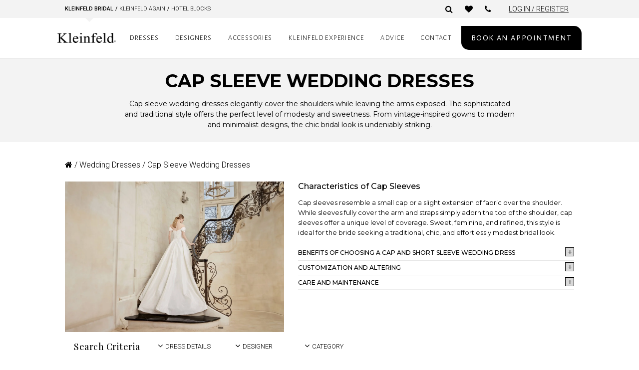

--- FILE ---
content_type: text/html; charset=UTF-8
request_url: https://www.kleinfeldbridal.com/product-category/dresses/cap-sleeve-wedding-dresses/?filter_style=trendy
body_size: 36587
content:
<script type="text/javascript" src="//code.jquery.com/jquery-1.11.0.min.js"></script>
<link rel="stylesheet" type="text/css" href="//cdn.jsdelivr.net/npm/slick-carousel@1.8.1/slick/slick.css" />
<script type="text/javascript" src="//cdn.jsdelivr.net/npm/slick-carousel@1.8.1/slick/slick.min.js"></script>
<link rel="stylesheet" href="https://cdnjs.cloudflare.com/ajax/libs/slick-carousel/1.8.0/slick-theme.css" integrity="sha512-6lLUdeQ5uheMFbWm3CP271l14RsX1xtx+J5x2yeIDkkiBpeVTNhTqijME7GgRKKi6hCqovwCoBTlRBEC20M8Mg==" crossorigin="anonymous" referrerpolicy="no-referrer" />
<link href="https://cdnjs.cloudflare.com/ajax/libs/font-awesome/6.4.0/css/all.min.css" rel="stylesheet">

<!DOCTYPE html>
<html lang="en-US">
<head>
	<meta charset="UTF-8"><script type="text/javascript">(window.NREUM||(NREUM={})).init={ajax:{deny_list:["bam.nr-data.net"]},feature_flags:["soft_nav"]};(window.NREUM||(NREUM={})).loader_config={licenseKey:"7ea84c5ba7",applicationID:"64864848",browserID:"73761453"};;/*! For license information please see nr-loader-rum-1.308.0.min.js.LICENSE.txt */
(()=>{var e,t,r={163:(e,t,r)=>{"use strict";r.d(t,{j:()=>E});var n=r(384),i=r(1741);var a=r(2555);r(860).K7.genericEvents;const s="experimental.resources",o="register",c=e=>{if(!e||"string"!=typeof e)return!1;try{document.createDocumentFragment().querySelector(e)}catch{return!1}return!0};var d=r(2614),u=r(944),l=r(8122);const f="[data-nr-mask]",g=e=>(0,l.a)(e,(()=>{const e={feature_flags:[],experimental:{allow_registered_children:!1,resources:!1},mask_selector:"*",block_selector:"[data-nr-block]",mask_input_options:{color:!1,date:!1,"datetime-local":!1,email:!1,month:!1,number:!1,range:!1,search:!1,tel:!1,text:!1,time:!1,url:!1,week:!1,textarea:!1,select:!1,password:!0}};return{ajax:{deny_list:void 0,block_internal:!0,enabled:!0,autoStart:!0},api:{get allow_registered_children(){return e.feature_flags.includes(o)||e.experimental.allow_registered_children},set allow_registered_children(t){e.experimental.allow_registered_children=t},duplicate_registered_data:!1},browser_consent_mode:{enabled:!1},distributed_tracing:{enabled:void 0,exclude_newrelic_header:void 0,cors_use_newrelic_header:void 0,cors_use_tracecontext_headers:void 0,allowed_origins:void 0},get feature_flags(){return e.feature_flags},set feature_flags(t){e.feature_flags=t},generic_events:{enabled:!0,autoStart:!0},harvest:{interval:30},jserrors:{enabled:!0,autoStart:!0},logging:{enabled:!0,autoStart:!0},metrics:{enabled:!0,autoStart:!0},obfuscate:void 0,page_action:{enabled:!0},page_view_event:{enabled:!0,autoStart:!0},page_view_timing:{enabled:!0,autoStart:!0},performance:{capture_marks:!1,capture_measures:!1,capture_detail:!0,resources:{get enabled(){return e.feature_flags.includes(s)||e.experimental.resources},set enabled(t){e.experimental.resources=t},asset_types:[],first_party_domains:[],ignore_newrelic:!0}},privacy:{cookies_enabled:!0},proxy:{assets:void 0,beacon:void 0},session:{expiresMs:d.wk,inactiveMs:d.BB},session_replay:{autoStart:!0,enabled:!1,preload:!1,sampling_rate:10,error_sampling_rate:100,collect_fonts:!1,inline_images:!1,fix_stylesheets:!0,mask_all_inputs:!0,get mask_text_selector(){return e.mask_selector},set mask_text_selector(t){c(t)?e.mask_selector="".concat(t,",").concat(f):""===t||null===t?e.mask_selector=f:(0,u.R)(5,t)},get block_class(){return"nr-block"},get ignore_class(){return"nr-ignore"},get mask_text_class(){return"nr-mask"},get block_selector(){return e.block_selector},set block_selector(t){c(t)?e.block_selector+=",".concat(t):""!==t&&(0,u.R)(6,t)},get mask_input_options(){return e.mask_input_options},set mask_input_options(t){t&&"object"==typeof t?e.mask_input_options={...t,password:!0}:(0,u.R)(7,t)}},session_trace:{enabled:!0,autoStart:!0},soft_navigations:{enabled:!0,autoStart:!0},spa:{enabled:!0,autoStart:!0},ssl:void 0,user_actions:{enabled:!0,elementAttributes:["id","className","tagName","type"]}}})());var p=r(6154),m=r(9324);let h=0;const v={buildEnv:m.F3,distMethod:m.Xs,version:m.xv,originTime:p.WN},b={consented:!1},y={appMetadata:{},get consented(){return this.session?.state?.consent||b.consented},set consented(e){b.consented=e},customTransaction:void 0,denyList:void 0,disabled:!1,harvester:void 0,isolatedBacklog:!1,isRecording:!1,loaderType:void 0,maxBytes:3e4,obfuscator:void 0,onerror:void 0,ptid:void 0,releaseIds:{},session:void 0,timeKeeper:void 0,registeredEntities:[],jsAttributesMetadata:{bytes:0},get harvestCount(){return++h}},_=e=>{const t=(0,l.a)(e,y),r=Object.keys(v).reduce((e,t)=>(e[t]={value:v[t],writable:!1,configurable:!0,enumerable:!0},e),{});return Object.defineProperties(t,r)};var w=r(5701);const x=e=>{const t=e.startsWith("http");e+="/",r.p=t?e:"https://"+e};var R=r(7836),k=r(3241);const A={accountID:void 0,trustKey:void 0,agentID:void 0,licenseKey:void 0,applicationID:void 0,xpid:void 0},S=e=>(0,l.a)(e,A),T=new Set;function E(e,t={},r,s){let{init:o,info:c,loader_config:d,runtime:u={},exposed:l=!0}=t;if(!c){const e=(0,n.pV)();o=e.init,c=e.info,d=e.loader_config}e.init=g(o||{}),e.loader_config=S(d||{}),c.jsAttributes??={},p.bv&&(c.jsAttributes.isWorker=!0),e.info=(0,a.D)(c);const f=e.init,m=[c.beacon,c.errorBeacon];T.has(e.agentIdentifier)||(f.proxy.assets&&(x(f.proxy.assets),m.push(f.proxy.assets)),f.proxy.beacon&&m.push(f.proxy.beacon),e.beacons=[...m],function(e){const t=(0,n.pV)();Object.getOwnPropertyNames(i.W.prototype).forEach(r=>{const n=i.W.prototype[r];if("function"!=typeof n||"constructor"===n)return;let a=t[r];e[r]&&!1!==e.exposed&&"micro-agent"!==e.runtime?.loaderType&&(t[r]=(...t)=>{const n=e[r](...t);return a?a(...t):n})})}(e),(0,n.US)("activatedFeatures",w.B)),u.denyList=[...f.ajax.deny_list||[],...f.ajax.block_internal?m:[]],u.ptid=e.agentIdentifier,u.loaderType=r,e.runtime=_(u),T.has(e.agentIdentifier)||(e.ee=R.ee.get(e.agentIdentifier),e.exposed=l,(0,k.W)({agentIdentifier:e.agentIdentifier,drained:!!w.B?.[e.agentIdentifier],type:"lifecycle",name:"initialize",feature:void 0,data:e.config})),T.add(e.agentIdentifier)}},384:(e,t,r)=>{"use strict";r.d(t,{NT:()=>s,US:()=>u,Zm:()=>o,bQ:()=>d,dV:()=>c,pV:()=>l});var n=r(6154),i=r(1863),a=r(1910);const s={beacon:"bam.nr-data.net",errorBeacon:"bam.nr-data.net"};function o(){return n.gm.NREUM||(n.gm.NREUM={}),void 0===n.gm.newrelic&&(n.gm.newrelic=n.gm.NREUM),n.gm.NREUM}function c(){let e=o();return e.o||(e.o={ST:n.gm.setTimeout,SI:n.gm.setImmediate||n.gm.setInterval,CT:n.gm.clearTimeout,XHR:n.gm.XMLHttpRequest,REQ:n.gm.Request,EV:n.gm.Event,PR:n.gm.Promise,MO:n.gm.MutationObserver,FETCH:n.gm.fetch,WS:n.gm.WebSocket},(0,a.i)(...Object.values(e.o))),e}function d(e,t){let r=o();r.initializedAgents??={},t.initializedAt={ms:(0,i.t)(),date:new Date},r.initializedAgents[e]=t}function u(e,t){o()[e]=t}function l(){return function(){let e=o();const t=e.info||{};e.info={beacon:s.beacon,errorBeacon:s.errorBeacon,...t}}(),function(){let e=o();const t=e.init||{};e.init={...t}}(),c(),function(){let e=o();const t=e.loader_config||{};e.loader_config={...t}}(),o()}},782:(e,t,r)=>{"use strict";r.d(t,{T:()=>n});const n=r(860).K7.pageViewTiming},860:(e,t,r)=>{"use strict";r.d(t,{$J:()=>u,K7:()=>c,P3:()=>d,XX:()=>i,Yy:()=>o,df:()=>a,qY:()=>n,v4:()=>s});const n="events",i="jserrors",a="browser/blobs",s="rum",o="browser/logs",c={ajax:"ajax",genericEvents:"generic_events",jserrors:i,logging:"logging",metrics:"metrics",pageAction:"page_action",pageViewEvent:"page_view_event",pageViewTiming:"page_view_timing",sessionReplay:"session_replay",sessionTrace:"session_trace",softNav:"soft_navigations",spa:"spa"},d={[c.pageViewEvent]:1,[c.pageViewTiming]:2,[c.metrics]:3,[c.jserrors]:4,[c.spa]:5,[c.ajax]:6,[c.sessionTrace]:7,[c.softNav]:8,[c.sessionReplay]:9,[c.logging]:10,[c.genericEvents]:11},u={[c.pageViewEvent]:s,[c.pageViewTiming]:n,[c.ajax]:n,[c.spa]:n,[c.softNav]:n,[c.metrics]:i,[c.jserrors]:i,[c.sessionTrace]:a,[c.sessionReplay]:a,[c.logging]:o,[c.genericEvents]:"ins"}},944:(e,t,r)=>{"use strict";r.d(t,{R:()=>i});var n=r(3241);function i(e,t){"function"==typeof console.debug&&(console.debug("New Relic Warning: https://github.com/newrelic/newrelic-browser-agent/blob/main/docs/warning-codes.md#".concat(e),t),(0,n.W)({agentIdentifier:null,drained:null,type:"data",name:"warn",feature:"warn",data:{code:e,secondary:t}}))}},1687:(e,t,r)=>{"use strict";r.d(t,{Ak:()=>d,Ze:()=>f,x3:()=>u});var n=r(3241),i=r(7836),a=r(3606),s=r(860),o=r(2646);const c={};function d(e,t){const r={staged:!1,priority:s.P3[t]||0};l(e),c[e].get(t)||c[e].set(t,r)}function u(e,t){e&&c[e]&&(c[e].get(t)&&c[e].delete(t),p(e,t,!1),c[e].size&&g(e))}function l(e){if(!e)throw new Error("agentIdentifier required");c[e]||(c[e]=new Map)}function f(e="",t="feature",r=!1){if(l(e),!e||!c[e].get(t)||r)return p(e,t);c[e].get(t).staged=!0,g(e)}function g(e){const t=Array.from(c[e]);t.every(([e,t])=>t.staged)&&(t.sort((e,t)=>e[1].priority-t[1].priority),t.forEach(([t])=>{c[e].delete(t),p(e,t)}))}function p(e,t,r=!0){const s=e?i.ee.get(e):i.ee,c=a.i.handlers;if(!s.aborted&&s.backlog&&c){if((0,n.W)({agentIdentifier:e,type:"lifecycle",name:"drain",feature:t}),r){const e=s.backlog[t],r=c[t];if(r){for(let t=0;e&&t<e.length;++t)m(e[t],r);Object.entries(r).forEach(([e,t])=>{Object.values(t||{}).forEach(t=>{t[0]?.on&&t[0]?.context()instanceof o.y&&t[0].on(e,t[1])})})}}s.isolatedBacklog||delete c[t],s.backlog[t]=null,s.emit("drain-"+t,[])}}function m(e,t){var r=e[1];Object.values(t[r]||{}).forEach(t=>{var r=e[0];if(t[0]===r){var n=t[1],i=e[3],a=e[2];n.apply(i,a)}})}},1738:(e,t,r)=>{"use strict";r.d(t,{U:()=>g,Y:()=>f});var n=r(3241),i=r(9908),a=r(1863),s=r(944),o=r(5701),c=r(3969),d=r(8362),u=r(860),l=r(4261);function f(e,t,r,a){const f=a||r;!f||f[e]&&f[e]!==d.d.prototype[e]||(f[e]=function(){(0,i.p)(c.xV,["API/"+e+"/called"],void 0,u.K7.metrics,r.ee),(0,n.W)({agentIdentifier:r.agentIdentifier,drained:!!o.B?.[r.agentIdentifier],type:"data",name:"api",feature:l.Pl+e,data:{}});try{return t.apply(this,arguments)}catch(e){(0,s.R)(23,e)}})}function g(e,t,r,n,s){const o=e.info;null===r?delete o.jsAttributes[t]:o.jsAttributes[t]=r,(s||null===r)&&(0,i.p)(l.Pl+n,[(0,a.t)(),t,r],void 0,"session",e.ee)}},1741:(e,t,r)=>{"use strict";r.d(t,{W:()=>a});var n=r(944),i=r(4261);class a{#e(e,...t){if(this[e]!==a.prototype[e])return this[e](...t);(0,n.R)(35,e)}addPageAction(e,t){return this.#e(i.hG,e,t)}register(e){return this.#e(i.eY,e)}recordCustomEvent(e,t){return this.#e(i.fF,e,t)}setPageViewName(e,t){return this.#e(i.Fw,e,t)}setCustomAttribute(e,t,r){return this.#e(i.cD,e,t,r)}noticeError(e,t){return this.#e(i.o5,e,t)}setUserId(e,t=!1){return this.#e(i.Dl,e,t)}setApplicationVersion(e){return this.#e(i.nb,e)}setErrorHandler(e){return this.#e(i.bt,e)}addRelease(e,t){return this.#e(i.k6,e,t)}log(e,t){return this.#e(i.$9,e,t)}start(){return this.#e(i.d3)}finished(e){return this.#e(i.BL,e)}recordReplay(){return this.#e(i.CH)}pauseReplay(){return this.#e(i.Tb)}addToTrace(e){return this.#e(i.U2,e)}setCurrentRouteName(e){return this.#e(i.PA,e)}interaction(e){return this.#e(i.dT,e)}wrapLogger(e,t,r){return this.#e(i.Wb,e,t,r)}measure(e,t){return this.#e(i.V1,e,t)}consent(e){return this.#e(i.Pv,e)}}},1863:(e,t,r)=>{"use strict";function n(){return Math.floor(performance.now())}r.d(t,{t:()=>n})},1910:(e,t,r)=>{"use strict";r.d(t,{i:()=>a});var n=r(944);const i=new Map;function a(...e){return e.every(e=>{if(i.has(e))return i.get(e);const t="function"==typeof e?e.toString():"",r=t.includes("[native code]"),a=t.includes("nrWrapper");return r||a||(0,n.R)(64,e?.name||t),i.set(e,r),r})}},2555:(e,t,r)=>{"use strict";r.d(t,{D:()=>o,f:()=>s});var n=r(384),i=r(8122);const a={beacon:n.NT.beacon,errorBeacon:n.NT.errorBeacon,licenseKey:void 0,applicationID:void 0,sa:void 0,queueTime:void 0,applicationTime:void 0,ttGuid:void 0,user:void 0,account:void 0,product:void 0,extra:void 0,jsAttributes:{},userAttributes:void 0,atts:void 0,transactionName:void 0,tNamePlain:void 0};function s(e){try{return!!e.licenseKey&&!!e.errorBeacon&&!!e.applicationID}catch(e){return!1}}const o=e=>(0,i.a)(e,a)},2614:(e,t,r)=>{"use strict";r.d(t,{BB:()=>s,H3:()=>n,g:()=>d,iL:()=>c,tS:()=>o,uh:()=>i,wk:()=>a});const n="NRBA",i="SESSION",a=144e5,s=18e5,o={STARTED:"session-started",PAUSE:"session-pause",RESET:"session-reset",RESUME:"session-resume",UPDATE:"session-update"},c={SAME_TAB:"same-tab",CROSS_TAB:"cross-tab"},d={OFF:0,FULL:1,ERROR:2}},2646:(e,t,r)=>{"use strict";r.d(t,{y:()=>n});class n{constructor(e){this.contextId=e}}},2843:(e,t,r)=>{"use strict";r.d(t,{G:()=>a,u:()=>i});var n=r(3878);function i(e,t=!1,r,i){(0,n.DD)("visibilitychange",function(){if(t)return void("hidden"===document.visibilityState&&e());e(document.visibilityState)},r,i)}function a(e,t,r){(0,n.sp)("pagehide",e,t,r)}},3241:(e,t,r)=>{"use strict";r.d(t,{W:()=>a});var n=r(6154);const i="newrelic";function a(e={}){try{n.gm.dispatchEvent(new CustomEvent(i,{detail:e}))}catch(e){}}},3606:(e,t,r)=>{"use strict";r.d(t,{i:()=>a});var n=r(9908);a.on=s;var i=a.handlers={};function a(e,t,r,a){s(a||n.d,i,e,t,r)}function s(e,t,r,i,a){a||(a="feature"),e||(e=n.d);var s=t[a]=t[a]||{};(s[r]=s[r]||[]).push([e,i])}},3878:(e,t,r)=>{"use strict";function n(e,t){return{capture:e,passive:!1,signal:t}}function i(e,t,r=!1,i){window.addEventListener(e,t,n(r,i))}function a(e,t,r=!1,i){document.addEventListener(e,t,n(r,i))}r.d(t,{DD:()=>a,jT:()=>n,sp:()=>i})},3969:(e,t,r)=>{"use strict";r.d(t,{TZ:()=>n,XG:()=>o,rs:()=>i,xV:()=>s,z_:()=>a});const n=r(860).K7.metrics,i="sm",a="cm",s="storeSupportabilityMetrics",o="storeEventMetrics"},4234:(e,t,r)=>{"use strict";r.d(t,{W:()=>a});var n=r(7836),i=r(1687);class a{constructor(e,t){this.agentIdentifier=e,this.ee=n.ee.get(e),this.featureName=t,this.blocked=!1}deregisterDrain(){(0,i.x3)(this.agentIdentifier,this.featureName)}}},4261:(e,t,r)=>{"use strict";r.d(t,{$9:()=>d,BL:()=>o,CH:()=>g,Dl:()=>_,Fw:()=>y,PA:()=>h,Pl:()=>n,Pv:()=>k,Tb:()=>l,U2:()=>a,V1:()=>R,Wb:()=>x,bt:()=>b,cD:()=>v,d3:()=>w,dT:()=>c,eY:()=>p,fF:()=>f,hG:()=>i,k6:()=>s,nb:()=>m,o5:()=>u});const n="api-",i="addPageAction",a="addToTrace",s="addRelease",o="finished",c="interaction",d="log",u="noticeError",l="pauseReplay",f="recordCustomEvent",g="recordReplay",p="register",m="setApplicationVersion",h="setCurrentRouteName",v="setCustomAttribute",b="setErrorHandler",y="setPageViewName",_="setUserId",w="start",x="wrapLogger",R="measure",k="consent"},5289:(e,t,r)=>{"use strict";r.d(t,{GG:()=>s,Qr:()=>c,sB:()=>o});var n=r(3878),i=r(6389);function a(){return"undefined"==typeof document||"complete"===document.readyState}function s(e,t){if(a())return e();const r=(0,i.J)(e),s=setInterval(()=>{a()&&(clearInterval(s),r())},500);(0,n.sp)("load",r,t)}function o(e){if(a())return e();(0,n.DD)("DOMContentLoaded",e)}function c(e){if(a())return e();(0,n.sp)("popstate",e)}},5607:(e,t,r)=>{"use strict";r.d(t,{W:()=>n});const n=(0,r(9566).bz)()},5701:(e,t,r)=>{"use strict";r.d(t,{B:()=>a,t:()=>s});var n=r(3241);const i=new Set,a={};function s(e,t){const r=t.agentIdentifier;a[r]??={},e&&"object"==typeof e&&(i.has(r)||(t.ee.emit("rumresp",[e]),a[r]=e,i.add(r),(0,n.W)({agentIdentifier:r,loaded:!0,drained:!0,type:"lifecycle",name:"load",feature:void 0,data:e})))}},6154:(e,t,r)=>{"use strict";r.d(t,{OF:()=>c,RI:()=>i,WN:()=>u,bv:()=>a,eN:()=>l,gm:()=>s,mw:()=>o,sb:()=>d});var n=r(1863);const i="undefined"!=typeof window&&!!window.document,a="undefined"!=typeof WorkerGlobalScope&&("undefined"!=typeof self&&self instanceof WorkerGlobalScope&&self.navigator instanceof WorkerNavigator||"undefined"!=typeof globalThis&&globalThis instanceof WorkerGlobalScope&&globalThis.navigator instanceof WorkerNavigator),s=i?window:"undefined"!=typeof WorkerGlobalScope&&("undefined"!=typeof self&&self instanceof WorkerGlobalScope&&self||"undefined"!=typeof globalThis&&globalThis instanceof WorkerGlobalScope&&globalThis),o=Boolean("hidden"===s?.document?.visibilityState),c=/iPad|iPhone|iPod/.test(s.navigator?.userAgent),d=c&&"undefined"==typeof SharedWorker,u=((()=>{const e=s.navigator?.userAgent?.match(/Firefox[/\s](\d+\.\d+)/);Array.isArray(e)&&e.length>=2&&e[1]})(),Date.now()-(0,n.t)()),l=()=>"undefined"!=typeof PerformanceNavigationTiming&&s?.performance?.getEntriesByType("navigation")?.[0]?.responseStart},6389:(e,t,r)=>{"use strict";function n(e,t=500,r={}){const n=r?.leading||!1;let i;return(...r)=>{n&&void 0===i&&(e.apply(this,r),i=setTimeout(()=>{i=clearTimeout(i)},t)),n||(clearTimeout(i),i=setTimeout(()=>{e.apply(this,r)},t))}}function i(e){let t=!1;return(...r)=>{t||(t=!0,e.apply(this,r))}}r.d(t,{J:()=>i,s:()=>n})},6630:(e,t,r)=>{"use strict";r.d(t,{T:()=>n});const n=r(860).K7.pageViewEvent},7699:(e,t,r)=>{"use strict";r.d(t,{It:()=>a,KC:()=>o,No:()=>i,qh:()=>s});var n=r(860);const i=16e3,a=1e6,s="SESSION_ERROR",o={[n.K7.logging]:!0,[n.K7.genericEvents]:!1,[n.K7.jserrors]:!1,[n.K7.ajax]:!1}},7836:(e,t,r)=>{"use strict";r.d(t,{P:()=>o,ee:()=>c});var n=r(384),i=r(8990),a=r(2646),s=r(5607);const o="nr@context:".concat(s.W),c=function e(t,r){var n={},s={},u={},l=!1;try{l=16===r.length&&d.initializedAgents?.[r]?.runtime.isolatedBacklog}catch(e){}var f={on:p,addEventListener:p,removeEventListener:function(e,t){var r=n[e];if(!r)return;for(var i=0;i<r.length;i++)r[i]===t&&r.splice(i,1)},emit:function(e,r,n,i,a){!1!==a&&(a=!0);if(c.aborted&&!i)return;t&&a&&t.emit(e,r,n);var o=g(n);m(e).forEach(e=>{e.apply(o,r)});var d=v()[s[e]];d&&d.push([f,e,r,o]);return o},get:h,listeners:m,context:g,buffer:function(e,t){const r=v();if(t=t||"feature",f.aborted)return;Object.entries(e||{}).forEach(([e,n])=>{s[n]=t,t in r||(r[t]=[])})},abort:function(){f._aborted=!0,Object.keys(f.backlog).forEach(e=>{delete f.backlog[e]})},isBuffering:function(e){return!!v()[s[e]]},debugId:r,backlog:l?{}:t&&"object"==typeof t.backlog?t.backlog:{},isolatedBacklog:l};return Object.defineProperty(f,"aborted",{get:()=>{let e=f._aborted||!1;return e||(t&&(e=t.aborted),e)}}),f;function g(e){return e&&e instanceof a.y?e:e?(0,i.I)(e,o,()=>new a.y(o)):new a.y(o)}function p(e,t){n[e]=m(e).concat(t)}function m(e){return n[e]||[]}function h(t){return u[t]=u[t]||e(f,t)}function v(){return f.backlog}}(void 0,"globalEE"),d=(0,n.Zm)();d.ee||(d.ee=c)},8122:(e,t,r)=>{"use strict";r.d(t,{a:()=>i});var n=r(944);function i(e,t){try{if(!e||"object"!=typeof e)return(0,n.R)(3);if(!t||"object"!=typeof t)return(0,n.R)(4);const r=Object.create(Object.getPrototypeOf(t),Object.getOwnPropertyDescriptors(t)),a=0===Object.keys(r).length?e:r;for(let s in a)if(void 0!==e[s])try{if(null===e[s]){r[s]=null;continue}Array.isArray(e[s])&&Array.isArray(t[s])?r[s]=Array.from(new Set([...e[s],...t[s]])):"object"==typeof e[s]&&"object"==typeof t[s]?r[s]=i(e[s],t[s]):r[s]=e[s]}catch(e){r[s]||(0,n.R)(1,e)}return r}catch(e){(0,n.R)(2,e)}}},8362:(e,t,r)=>{"use strict";r.d(t,{d:()=>a});var n=r(9566),i=r(1741);class a extends i.W{agentIdentifier=(0,n.LA)(16)}},8374:(e,t,r)=>{r.nc=(()=>{try{return document?.currentScript?.nonce}catch(e){}return""})()},8990:(e,t,r)=>{"use strict";r.d(t,{I:()=>i});var n=Object.prototype.hasOwnProperty;function i(e,t,r){if(n.call(e,t))return e[t];var i=r();if(Object.defineProperty&&Object.keys)try{return Object.defineProperty(e,t,{value:i,writable:!0,enumerable:!1}),i}catch(e){}return e[t]=i,i}},9324:(e,t,r)=>{"use strict";r.d(t,{F3:()=>i,Xs:()=>a,xv:()=>n});const n="1.308.0",i="PROD",a="CDN"},9566:(e,t,r)=>{"use strict";r.d(t,{LA:()=>o,bz:()=>s});var n=r(6154);const i="xxxxxxxx-xxxx-4xxx-yxxx-xxxxxxxxxxxx";function a(e,t){return e?15&e[t]:16*Math.random()|0}function s(){const e=n.gm?.crypto||n.gm?.msCrypto;let t,r=0;return e&&e.getRandomValues&&(t=e.getRandomValues(new Uint8Array(30))),i.split("").map(e=>"x"===e?a(t,r++).toString(16):"y"===e?(3&a()|8).toString(16):e).join("")}function o(e){const t=n.gm?.crypto||n.gm?.msCrypto;let r,i=0;t&&t.getRandomValues&&(r=t.getRandomValues(new Uint8Array(e)));const s=[];for(var o=0;o<e;o++)s.push(a(r,i++).toString(16));return s.join("")}},9908:(e,t,r)=>{"use strict";r.d(t,{d:()=>n,p:()=>i});var n=r(7836).ee.get("handle");function i(e,t,r,i,a){a?(a.buffer([e],i),a.emit(e,t,r)):(n.buffer([e],i),n.emit(e,t,r))}}},n={};function i(e){var t=n[e];if(void 0!==t)return t.exports;var a=n[e]={exports:{}};return r[e](a,a.exports,i),a.exports}i.m=r,i.d=(e,t)=>{for(var r in t)i.o(t,r)&&!i.o(e,r)&&Object.defineProperty(e,r,{enumerable:!0,get:t[r]})},i.f={},i.e=e=>Promise.all(Object.keys(i.f).reduce((t,r)=>(i.f[r](e,t),t),[])),i.u=e=>"nr-rum-1.308.0.min.js",i.o=(e,t)=>Object.prototype.hasOwnProperty.call(e,t),e={},t="NRBA-1.308.0.PROD:",i.l=(r,n,a,s)=>{if(e[r])e[r].push(n);else{var o,c;if(void 0!==a)for(var d=document.getElementsByTagName("script"),u=0;u<d.length;u++){var l=d[u];if(l.getAttribute("src")==r||l.getAttribute("data-webpack")==t+a){o=l;break}}if(!o){c=!0;var f={296:"sha512-+MIMDsOcckGXa1EdWHqFNv7P+JUkd5kQwCBr3KE6uCvnsBNUrdSt4a/3/L4j4TxtnaMNjHpza2/erNQbpacJQA=="};(o=document.createElement("script")).charset="utf-8",i.nc&&o.setAttribute("nonce",i.nc),o.setAttribute("data-webpack",t+a),o.src=r,0!==o.src.indexOf(window.location.origin+"/")&&(o.crossOrigin="anonymous"),f[s]&&(o.integrity=f[s])}e[r]=[n];var g=(t,n)=>{o.onerror=o.onload=null,clearTimeout(p);var i=e[r];if(delete e[r],o.parentNode&&o.parentNode.removeChild(o),i&&i.forEach(e=>e(n)),t)return t(n)},p=setTimeout(g.bind(null,void 0,{type:"timeout",target:o}),12e4);o.onerror=g.bind(null,o.onerror),o.onload=g.bind(null,o.onload),c&&document.head.appendChild(o)}},i.r=e=>{"undefined"!=typeof Symbol&&Symbol.toStringTag&&Object.defineProperty(e,Symbol.toStringTag,{value:"Module"}),Object.defineProperty(e,"__esModule",{value:!0})},i.p="https://js-agent.newrelic.com/",(()=>{var e={374:0,840:0};i.f.j=(t,r)=>{var n=i.o(e,t)?e[t]:void 0;if(0!==n)if(n)r.push(n[2]);else{var a=new Promise((r,i)=>n=e[t]=[r,i]);r.push(n[2]=a);var s=i.p+i.u(t),o=new Error;i.l(s,r=>{if(i.o(e,t)&&(0!==(n=e[t])&&(e[t]=void 0),n)){var a=r&&("load"===r.type?"missing":r.type),s=r&&r.target&&r.target.src;o.message="Loading chunk "+t+" failed: ("+a+": "+s+")",o.name="ChunkLoadError",o.type=a,o.request=s,n[1](o)}},"chunk-"+t,t)}};var t=(t,r)=>{var n,a,[s,o,c]=r,d=0;if(s.some(t=>0!==e[t])){for(n in o)i.o(o,n)&&(i.m[n]=o[n]);if(c)c(i)}for(t&&t(r);d<s.length;d++)a=s[d],i.o(e,a)&&e[a]&&e[a][0](),e[a]=0},r=self["webpackChunk:NRBA-1.308.0.PROD"]=self["webpackChunk:NRBA-1.308.0.PROD"]||[];r.forEach(t.bind(null,0)),r.push=t.bind(null,r.push.bind(r))})(),(()=>{"use strict";i(8374);var e=i(8362),t=i(860);const r=Object.values(t.K7);var n=i(163);var a=i(9908),s=i(1863),o=i(4261),c=i(1738);var d=i(1687),u=i(4234),l=i(5289),f=i(6154),g=i(944),p=i(384);const m=e=>f.RI&&!0===e?.privacy.cookies_enabled;function h(e){return!!(0,p.dV)().o.MO&&m(e)&&!0===e?.session_trace.enabled}var v=i(6389),b=i(7699);class y extends u.W{constructor(e,t){super(e.agentIdentifier,t),this.agentRef=e,this.abortHandler=void 0,this.featAggregate=void 0,this.loadedSuccessfully=void 0,this.onAggregateImported=new Promise(e=>{this.loadedSuccessfully=e}),this.deferred=Promise.resolve(),!1===e.init[this.featureName].autoStart?this.deferred=new Promise((t,r)=>{this.ee.on("manual-start-all",(0,v.J)(()=>{(0,d.Ak)(e.agentIdentifier,this.featureName),t()}))}):(0,d.Ak)(e.agentIdentifier,t)}importAggregator(e,t,r={}){if(this.featAggregate)return;const n=async()=>{let n;await this.deferred;try{if(m(e.init)){const{setupAgentSession:t}=await i.e(296).then(i.bind(i,3305));n=t(e)}}catch(e){(0,g.R)(20,e),this.ee.emit("internal-error",[e]),(0,a.p)(b.qh,[e],void 0,this.featureName,this.ee)}try{if(!this.#t(this.featureName,n,e.init))return(0,d.Ze)(this.agentIdentifier,this.featureName),void this.loadedSuccessfully(!1);const{Aggregate:i}=await t();this.featAggregate=new i(e,r),e.runtime.harvester.initializedAggregates.push(this.featAggregate),this.loadedSuccessfully(!0)}catch(e){(0,g.R)(34,e),this.abortHandler?.(),(0,d.Ze)(this.agentIdentifier,this.featureName,!0),this.loadedSuccessfully(!1),this.ee&&this.ee.abort()}};f.RI?(0,l.GG)(()=>n(),!0):n()}#t(e,r,n){if(this.blocked)return!1;switch(e){case t.K7.sessionReplay:return h(n)&&!!r;case t.K7.sessionTrace:return!!r;default:return!0}}}var _=i(6630),w=i(2614),x=i(3241);class R extends y{static featureName=_.T;constructor(e){var t;super(e,_.T),this.setupInspectionEvents(e.agentIdentifier),t=e,(0,c.Y)(o.Fw,function(e,r){"string"==typeof e&&("/"!==e.charAt(0)&&(e="/"+e),t.runtime.customTransaction=(r||"http://custom.transaction")+e,(0,a.p)(o.Pl+o.Fw,[(0,s.t)()],void 0,void 0,t.ee))},t),this.importAggregator(e,()=>i.e(296).then(i.bind(i,3943)))}setupInspectionEvents(e){const t=(t,r)=>{t&&(0,x.W)({agentIdentifier:e,timeStamp:t.timeStamp,loaded:"complete"===t.target.readyState,type:"window",name:r,data:t.target.location+""})};(0,l.sB)(e=>{t(e,"DOMContentLoaded")}),(0,l.GG)(e=>{t(e,"load")}),(0,l.Qr)(e=>{t(e,"navigate")}),this.ee.on(w.tS.UPDATE,(t,r)=>{(0,x.W)({agentIdentifier:e,type:"lifecycle",name:"session",data:r})})}}class k extends e.d{constructor(e){var t;(super(),f.gm)?(this.features={},(0,p.bQ)(this.agentIdentifier,this),this.desiredFeatures=new Set(e.features||[]),this.desiredFeatures.add(R),(0,n.j)(this,e,e.loaderType||"agent"),t=this,(0,c.Y)(o.cD,function(e,r,n=!1){if("string"==typeof e){if(["string","number","boolean"].includes(typeof r)||null===r)return(0,c.U)(t,e,r,o.cD,n);(0,g.R)(40,typeof r)}else(0,g.R)(39,typeof e)},t),function(e){(0,c.Y)(o.Dl,function(t,r=!1){if("string"!=typeof t&&null!==t)return void(0,g.R)(41,typeof t);const n=e.info.jsAttributes["enduser.id"];r&&null!=n&&n!==t?(0,a.p)(o.Pl+"setUserIdAndResetSession",[t],void 0,"session",e.ee):(0,c.U)(e,"enduser.id",t,o.Dl,!0)},e)}(this),function(e){(0,c.Y)(o.nb,function(t){if("string"==typeof t||null===t)return(0,c.U)(e,"application.version",t,o.nb,!1);(0,g.R)(42,typeof t)},e)}(this),function(e){(0,c.Y)(o.d3,function(){e.ee.emit("manual-start-all")},e)}(this),function(e){(0,c.Y)(o.Pv,function(t=!0){if("boolean"==typeof t){if((0,a.p)(o.Pl+o.Pv,[t],void 0,"session",e.ee),e.runtime.consented=t,t){const t=e.features.page_view_event;t.onAggregateImported.then(e=>{const r=t.featAggregate;e&&!r.sentRum&&r.sendRum()})}}else(0,g.R)(65,typeof t)},e)}(this),this.run()):(0,g.R)(21)}get config(){return{info:this.info,init:this.init,loader_config:this.loader_config,runtime:this.runtime}}get api(){return this}run(){try{const e=function(e){const t={};return r.forEach(r=>{t[r]=!!e[r]?.enabled}),t}(this.init),n=[...this.desiredFeatures];n.sort((e,r)=>t.P3[e.featureName]-t.P3[r.featureName]),n.forEach(r=>{if(!e[r.featureName]&&r.featureName!==t.K7.pageViewEvent)return;if(r.featureName===t.K7.spa)return void(0,g.R)(67);const n=function(e){switch(e){case t.K7.ajax:return[t.K7.jserrors];case t.K7.sessionTrace:return[t.K7.ajax,t.K7.pageViewEvent];case t.K7.sessionReplay:return[t.K7.sessionTrace];case t.K7.pageViewTiming:return[t.K7.pageViewEvent];default:return[]}}(r.featureName).filter(e=>!(e in this.features));n.length>0&&(0,g.R)(36,{targetFeature:r.featureName,missingDependencies:n}),this.features[r.featureName]=new r(this)})}catch(e){(0,g.R)(22,e);for(const e in this.features)this.features[e].abortHandler?.();const t=(0,p.Zm)();delete t.initializedAgents[this.agentIdentifier]?.features,delete this.sharedAggregator;return t.ee.get(this.agentIdentifier).abort(),!1}}}var A=i(2843),S=i(782);class T extends y{static featureName=S.T;constructor(e){super(e,S.T),f.RI&&((0,A.u)(()=>(0,a.p)("docHidden",[(0,s.t)()],void 0,S.T,this.ee),!0),(0,A.G)(()=>(0,a.p)("winPagehide",[(0,s.t)()],void 0,S.T,this.ee)),this.importAggregator(e,()=>i.e(296).then(i.bind(i,2117))))}}var E=i(3969);class I extends y{static featureName=E.TZ;constructor(e){super(e,E.TZ),f.RI&&document.addEventListener("securitypolicyviolation",e=>{(0,a.p)(E.xV,["Generic/CSPViolation/Detected"],void 0,this.featureName,this.ee)}),this.importAggregator(e,()=>i.e(296).then(i.bind(i,9623)))}}new k({features:[R,T,I],loaderType:"lite"})})()})();</script>
  <meta name="viewport" content="width=device-width, initial-scale=1.0" />
	<link rel="pingback" href="https://www.kleinfeldbridal.com/xmlrpc.php">
  <script>
      window.dataLayer = window.dataLayer || [];
      function gtag() {
          dataLayer.push(arguments);
      }
      gtag("consent", "default", {
          ad_storage: "denied",
          ad_user_data: "denied", 
          ad_personalization: "denied",
          analytics_storage: "denied",
          functionality_storage: "denied",
          personalization_storage: "denied",
          security_storage: "granted",
          wait_for_update: 2000,
      });
      gtag("set", "ads_data_redaction", true);
      gtag("set", "url_passthrough", true);
  </script>
    <!-- Start cookieyes banner --> <script id="cookieyes" type="text/javascript" src="https://cdn-cookieyes.com/client_data/beabb0784321c79fd39f3d41/script.js"></script> <!-- End cookieyes banner -->
  	<meta name='robots' content='index, follow, max-image-preview:large, max-snippet:-1, max-video-preview:-1' />

	<!-- This site is optimized with the Yoast SEO plugin v25.1 - https://yoast.com/wordpress/plugins/seo/ -->
	<title>Cap Sleeve Wedding Dresses | Kleinfeld Bridal</title>
	<meta name="description" content="Discover our stunning collection of Cap Sleeve Wedding Dresses. Find your dream dress here and book an appointment!" />
	<link rel="canonical" href="https://www.kleinfeldbridal.com/product-category/dresses/cap-sleeve-wedding-dresses/" />
	<meta property="og:locale" content="en_US" />
	<meta property="og:type" content="article" />
	<meta property="og:title" content="Cap Sleeve Wedding Dresses | Kleinfeld Bridal" />
	<meta property="og:description" content="Discover our stunning collection of Cap Sleeve Wedding Dresses. Find your dream dress here and book an appointment!" />
	<meta property="og:url" content="https://www.kleinfeldbridal.com/product-category/dresses/cap-sleeve-wedding-dresses/" />
	<meta property="og:site_name" content="Kleinfeld Bridal" />
	<meta property="og:image" content="https://www.kleinfeldbridal.com/wp-content/uploads/2024/01/Just-Say-Yes-banner-v3-1024x353.png" />
	<meta property="og:image:width" content="1024" />
	<meta property="og:image:height" content="353" />
	<meta property="og:image:type" content="image/png" />
	<meta name="twitter:card" content="summary_large_image" />
	<meta name="twitter:site" content="@kleinfeldbridal" />
	<script type="application/ld+json" class="yoast-schema-graph">{"@context":"https://schema.org","@graph":[{"@type":"CollectionPage","@id":"https://www.kleinfeldbridal.com/product-category/dresses/cap-sleeve-wedding-dresses/","url":"https://www.kleinfeldbridal.com/product-category/dresses/cap-sleeve-wedding-dresses/","name":"Cap Sleeve Wedding Dresses | Kleinfeld Bridal","isPartOf":{"@id":"https://www.kleinfeldbridal.com/#website"},"primaryImageOfPage":{"@id":"https://www.kleinfeldbridal.com/product-category/dresses/cap-sleeve-wedding-dresses/#primaryimage"},"image":{"@id":"https://www.kleinfeldbridal.com/product-category/dresses/cap-sleeve-wedding-dresses/#primaryimage"},"thumbnailUrl":"https://www.kleinfeldbridal.com/wp-content/uploads/2025/08/VRM471_FRONT.jpg","description":"Discover our stunning collection of Cap Sleeve Wedding Dresses. Find your dream dress here and book an appointment!","breadcrumb":{"@id":"https://www.kleinfeldbridal.com/product-category/dresses/cap-sleeve-wedding-dresses/#breadcrumb"},"inLanguage":"en-US"},{"@type":"ImageObject","inLanguage":"en-US","@id":"https://www.kleinfeldbridal.com/product-category/dresses/cap-sleeve-wedding-dresses/#primaryimage","url":"https://www.kleinfeldbridal.com/wp-content/uploads/2025/08/VRM471_FRONT.jpg","contentUrl":"https://www.kleinfeldbridal.com/wp-content/uploads/2025/08/VRM471_FRONT.jpg","width":2040,"height":2550},{"@type":"BreadcrumbList","@id":"https://www.kleinfeldbridal.com/product-category/dresses/cap-sleeve-wedding-dresses/#breadcrumb","itemListElement":[{"@type":"ListItem","position":1,"name":"Home","item":"https://www.kleinfeldbridal.com/"},{"@type":"ListItem","position":2,"name":"Wedding Dresses","item":"https://www.kleinfeldbridal.com/product-category/dresses/"},{"@type":"ListItem","position":3,"name":"Cap Sleeve Wedding Dresses"}]},{"@type":"WebSite","@id":"https://www.kleinfeldbridal.com/#website","url":"https://www.kleinfeldbridal.com/","name":"Kleinfeld Bridal","description":"The Largest Selection of Wedding Dresses in the World!","publisher":{"@id":"https://www.kleinfeldbridal.com/#organization"},"potentialAction":[{"@type":"SearchAction","target":{"@type":"EntryPoint","urlTemplate":"https://www.kleinfeldbridal.com/?s={search_term_string}"},"query-input":{"@type":"PropertyValueSpecification","valueRequired":true,"valueName":"search_term_string"}}],"inLanguage":"en-US"},{"@type":"Organization","@id":"https://www.kleinfeldbridal.com/#organization","name":"Kleinfeld Bridal","url":"https://www.kleinfeldbridal.com/","logo":{"@type":"ImageObject","inLanguage":"en-US","@id":"https://www.kleinfeldbridal.com/#/schema/logo/image/","url":"https://www.kleinfeldbridal.com/wp-content/uploads/2025/02/Kleinfeld-Logo-Inverted-2.png","contentUrl":"https://www.kleinfeldbridal.com/wp-content/uploads/2025/02/Kleinfeld-Logo-Inverted-2.png","width":1080,"height":1080,"caption":"Kleinfeld Bridal"},"image":{"@id":"https://www.kleinfeldbridal.com/#/schema/logo/image/"},"sameAs":["https://www.facebook.com/KleinfeldBridal/","https://x.com/kleinfeldbridal","https://www.pinterest.com/kleinfeld/","https://www.tiktok.com/@kleinfeldbridal","https://www.instagram.com/kleinfeldbridal/","https://www.youtube.com/user/KleinfeldTV","https://www.linkedin.com/company/kleinfeld-bridal"]}]}</script>
	<!-- / Yoast SEO plugin. -->


<link href='https://fonts.gstatic.com' crossorigin rel='preconnect' />
<style id='wp-img-auto-sizes-contain-inline-css' type='text/css'>
img:is([sizes=auto i],[sizes^="auto," i]){contain-intrinsic-size:3000px 1500px}
/*# sourceURL=wp-img-auto-sizes-contain-inline-css */
</style>
<link rel='stylesheet' id='js_composer_front-css' href='//www.kleinfeldbridal.com/wp-content/uploads/js_composer/js_composer_front_custom.css?ver=5.4.5' type='text/css' media='all' />
<link rel='stylesheet' id='after_vc-css' href='https://www.kleinfeldbridal.com/wp-content/themes/kleinfeld/after_vc.css?ver=1.00' type='text/css' media='all' />
<style id='wp-block-library-inline-css' type='text/css'>
:root{--wp-block-synced-color:#7a00df;--wp-block-synced-color--rgb:122,0,223;--wp-bound-block-color:var(--wp-block-synced-color);--wp-editor-canvas-background:#ddd;--wp-admin-theme-color:#007cba;--wp-admin-theme-color--rgb:0,124,186;--wp-admin-theme-color-darker-10:#006ba1;--wp-admin-theme-color-darker-10--rgb:0,107,160.5;--wp-admin-theme-color-darker-20:#005a87;--wp-admin-theme-color-darker-20--rgb:0,90,135;--wp-admin-border-width-focus:2px}@media (min-resolution:192dpi){:root{--wp-admin-border-width-focus:1.5px}}.wp-element-button{cursor:pointer}:root .has-very-light-gray-background-color{background-color:#eee}:root .has-very-dark-gray-background-color{background-color:#313131}:root .has-very-light-gray-color{color:#eee}:root .has-very-dark-gray-color{color:#313131}:root .has-vivid-green-cyan-to-vivid-cyan-blue-gradient-background{background:linear-gradient(135deg,#00d084,#0693e3)}:root .has-purple-crush-gradient-background{background:linear-gradient(135deg,#34e2e4,#4721fb 50%,#ab1dfe)}:root .has-hazy-dawn-gradient-background{background:linear-gradient(135deg,#faaca8,#dad0ec)}:root .has-subdued-olive-gradient-background{background:linear-gradient(135deg,#fafae1,#67a671)}:root .has-atomic-cream-gradient-background{background:linear-gradient(135deg,#fdd79a,#004a59)}:root .has-nightshade-gradient-background{background:linear-gradient(135deg,#330968,#31cdcf)}:root .has-midnight-gradient-background{background:linear-gradient(135deg,#020381,#2874fc)}:root{--wp--preset--font-size--normal:16px;--wp--preset--font-size--huge:42px}.has-regular-font-size{font-size:1em}.has-larger-font-size{font-size:2.625em}.has-normal-font-size{font-size:var(--wp--preset--font-size--normal)}.has-huge-font-size{font-size:var(--wp--preset--font-size--huge)}.has-text-align-center{text-align:center}.has-text-align-left{text-align:left}.has-text-align-right{text-align:right}.has-fit-text{white-space:nowrap!important}#end-resizable-editor-section{display:none}.aligncenter{clear:both}.items-justified-left{justify-content:flex-start}.items-justified-center{justify-content:center}.items-justified-right{justify-content:flex-end}.items-justified-space-between{justify-content:space-between}.screen-reader-text{border:0;clip-path:inset(50%);height:1px;margin:-1px;overflow:hidden;padding:0;position:absolute;width:1px;word-wrap:normal!important}.screen-reader-text:focus{background-color:#ddd;clip-path:none;color:#444;display:block;font-size:1em;height:auto;left:5px;line-height:normal;padding:15px 23px 14px;text-decoration:none;top:5px;width:auto;z-index:100000}html :where(.has-border-color){border-style:solid}html :where([style*=border-top-color]){border-top-style:solid}html :where([style*=border-right-color]){border-right-style:solid}html :where([style*=border-bottom-color]){border-bottom-style:solid}html :where([style*=border-left-color]){border-left-style:solid}html :where([style*=border-width]){border-style:solid}html :where([style*=border-top-width]){border-top-style:solid}html :where([style*=border-right-width]){border-right-style:solid}html :where([style*=border-bottom-width]){border-bottom-style:solid}html :where([style*=border-left-width]){border-left-style:solid}html :where(img[class*=wp-image-]){height:auto;max-width:100%}:where(figure){margin:0 0 1em}html :where(.is-position-sticky){--wp-admin--admin-bar--position-offset:var(--wp-admin--admin-bar--height,0px)}@media screen and (max-width:600px){html :where(.is-position-sticky){--wp-admin--admin-bar--position-offset:0px}}

/*# sourceURL=wp-block-library-inline-css */
</style><link rel='stylesheet' id='wc-blocks-style-css' href='https://www.kleinfeldbridal.com/wp-content/plugins/woocommerce/assets/client/blocks/wc-blocks.css?ver=wc-9.8.5' type='text/css' media='all' />
<style id='global-styles-inline-css' type='text/css'>
:root{--wp--preset--aspect-ratio--square: 1;--wp--preset--aspect-ratio--4-3: 4/3;--wp--preset--aspect-ratio--3-4: 3/4;--wp--preset--aspect-ratio--3-2: 3/2;--wp--preset--aspect-ratio--2-3: 2/3;--wp--preset--aspect-ratio--16-9: 16/9;--wp--preset--aspect-ratio--9-16: 9/16;--wp--preset--color--black: #000000;--wp--preset--color--cyan-bluish-gray: #abb8c3;--wp--preset--color--white: #ffffff;--wp--preset--color--pale-pink: #f78da7;--wp--preset--color--vivid-red: #cf2e2e;--wp--preset--color--luminous-vivid-orange: #ff6900;--wp--preset--color--luminous-vivid-amber: #fcb900;--wp--preset--color--light-green-cyan: #7bdcb5;--wp--preset--color--vivid-green-cyan: #00d084;--wp--preset--color--pale-cyan-blue: #8ed1fc;--wp--preset--color--vivid-cyan-blue: #0693e3;--wp--preset--color--vivid-purple: #9b51e0;--wp--preset--gradient--vivid-cyan-blue-to-vivid-purple: linear-gradient(135deg,rgb(6,147,227) 0%,rgb(155,81,224) 100%);--wp--preset--gradient--light-green-cyan-to-vivid-green-cyan: linear-gradient(135deg,rgb(122,220,180) 0%,rgb(0,208,130) 100%);--wp--preset--gradient--luminous-vivid-amber-to-luminous-vivid-orange: linear-gradient(135deg,rgb(252,185,0) 0%,rgb(255,105,0) 100%);--wp--preset--gradient--luminous-vivid-orange-to-vivid-red: linear-gradient(135deg,rgb(255,105,0) 0%,rgb(207,46,46) 100%);--wp--preset--gradient--very-light-gray-to-cyan-bluish-gray: linear-gradient(135deg,rgb(238,238,238) 0%,rgb(169,184,195) 100%);--wp--preset--gradient--cool-to-warm-spectrum: linear-gradient(135deg,rgb(74,234,220) 0%,rgb(151,120,209) 20%,rgb(207,42,186) 40%,rgb(238,44,130) 60%,rgb(251,105,98) 80%,rgb(254,248,76) 100%);--wp--preset--gradient--blush-light-purple: linear-gradient(135deg,rgb(255,206,236) 0%,rgb(152,150,240) 100%);--wp--preset--gradient--blush-bordeaux: linear-gradient(135deg,rgb(254,205,165) 0%,rgb(254,45,45) 50%,rgb(107,0,62) 100%);--wp--preset--gradient--luminous-dusk: linear-gradient(135deg,rgb(255,203,112) 0%,rgb(199,81,192) 50%,rgb(65,88,208) 100%);--wp--preset--gradient--pale-ocean: linear-gradient(135deg,rgb(255,245,203) 0%,rgb(182,227,212) 50%,rgb(51,167,181) 100%);--wp--preset--gradient--electric-grass: linear-gradient(135deg,rgb(202,248,128) 0%,rgb(113,206,126) 100%);--wp--preset--gradient--midnight: linear-gradient(135deg,rgb(2,3,129) 0%,rgb(40,116,252) 100%);--wp--preset--font-size--small: 13px;--wp--preset--font-size--medium: 20px;--wp--preset--font-size--large: 36px;--wp--preset--font-size--x-large: 42px;--wp--preset--spacing--20: 0.44rem;--wp--preset--spacing--30: 0.67rem;--wp--preset--spacing--40: 1rem;--wp--preset--spacing--50: 1.5rem;--wp--preset--spacing--60: 2.25rem;--wp--preset--spacing--70: 3.38rem;--wp--preset--spacing--80: 5.06rem;--wp--preset--shadow--natural: 6px 6px 9px rgba(0, 0, 0, 0.2);--wp--preset--shadow--deep: 12px 12px 50px rgba(0, 0, 0, 0.4);--wp--preset--shadow--sharp: 6px 6px 0px rgba(0, 0, 0, 0.2);--wp--preset--shadow--outlined: 6px 6px 0px -3px rgb(255, 255, 255), 6px 6px rgb(0, 0, 0);--wp--preset--shadow--crisp: 6px 6px 0px rgb(0, 0, 0);}:where(.is-layout-flex){gap: 0.5em;}:where(.is-layout-grid){gap: 0.5em;}body .is-layout-flex{display: flex;}.is-layout-flex{flex-wrap: wrap;align-items: center;}.is-layout-flex > :is(*, div){margin: 0;}body .is-layout-grid{display: grid;}.is-layout-grid > :is(*, div){margin: 0;}:where(.wp-block-columns.is-layout-flex){gap: 2em;}:where(.wp-block-columns.is-layout-grid){gap: 2em;}:where(.wp-block-post-template.is-layout-flex){gap: 1.25em;}:where(.wp-block-post-template.is-layout-grid){gap: 1.25em;}.has-black-color{color: var(--wp--preset--color--black) !important;}.has-cyan-bluish-gray-color{color: var(--wp--preset--color--cyan-bluish-gray) !important;}.has-white-color{color: var(--wp--preset--color--white) !important;}.has-pale-pink-color{color: var(--wp--preset--color--pale-pink) !important;}.has-vivid-red-color{color: var(--wp--preset--color--vivid-red) !important;}.has-luminous-vivid-orange-color{color: var(--wp--preset--color--luminous-vivid-orange) !important;}.has-luminous-vivid-amber-color{color: var(--wp--preset--color--luminous-vivid-amber) !important;}.has-light-green-cyan-color{color: var(--wp--preset--color--light-green-cyan) !important;}.has-vivid-green-cyan-color{color: var(--wp--preset--color--vivid-green-cyan) !important;}.has-pale-cyan-blue-color{color: var(--wp--preset--color--pale-cyan-blue) !important;}.has-vivid-cyan-blue-color{color: var(--wp--preset--color--vivid-cyan-blue) !important;}.has-vivid-purple-color{color: var(--wp--preset--color--vivid-purple) !important;}.has-black-background-color{background-color: var(--wp--preset--color--black) !important;}.has-cyan-bluish-gray-background-color{background-color: var(--wp--preset--color--cyan-bluish-gray) !important;}.has-white-background-color{background-color: var(--wp--preset--color--white) !important;}.has-pale-pink-background-color{background-color: var(--wp--preset--color--pale-pink) !important;}.has-vivid-red-background-color{background-color: var(--wp--preset--color--vivid-red) !important;}.has-luminous-vivid-orange-background-color{background-color: var(--wp--preset--color--luminous-vivid-orange) !important;}.has-luminous-vivid-amber-background-color{background-color: var(--wp--preset--color--luminous-vivid-amber) !important;}.has-light-green-cyan-background-color{background-color: var(--wp--preset--color--light-green-cyan) !important;}.has-vivid-green-cyan-background-color{background-color: var(--wp--preset--color--vivid-green-cyan) !important;}.has-pale-cyan-blue-background-color{background-color: var(--wp--preset--color--pale-cyan-blue) !important;}.has-vivid-cyan-blue-background-color{background-color: var(--wp--preset--color--vivid-cyan-blue) !important;}.has-vivid-purple-background-color{background-color: var(--wp--preset--color--vivid-purple) !important;}.has-black-border-color{border-color: var(--wp--preset--color--black) !important;}.has-cyan-bluish-gray-border-color{border-color: var(--wp--preset--color--cyan-bluish-gray) !important;}.has-white-border-color{border-color: var(--wp--preset--color--white) !important;}.has-pale-pink-border-color{border-color: var(--wp--preset--color--pale-pink) !important;}.has-vivid-red-border-color{border-color: var(--wp--preset--color--vivid-red) !important;}.has-luminous-vivid-orange-border-color{border-color: var(--wp--preset--color--luminous-vivid-orange) !important;}.has-luminous-vivid-amber-border-color{border-color: var(--wp--preset--color--luminous-vivid-amber) !important;}.has-light-green-cyan-border-color{border-color: var(--wp--preset--color--light-green-cyan) !important;}.has-vivid-green-cyan-border-color{border-color: var(--wp--preset--color--vivid-green-cyan) !important;}.has-pale-cyan-blue-border-color{border-color: var(--wp--preset--color--pale-cyan-blue) !important;}.has-vivid-cyan-blue-border-color{border-color: var(--wp--preset--color--vivid-cyan-blue) !important;}.has-vivid-purple-border-color{border-color: var(--wp--preset--color--vivid-purple) !important;}.has-vivid-cyan-blue-to-vivid-purple-gradient-background{background: var(--wp--preset--gradient--vivid-cyan-blue-to-vivid-purple) !important;}.has-light-green-cyan-to-vivid-green-cyan-gradient-background{background: var(--wp--preset--gradient--light-green-cyan-to-vivid-green-cyan) !important;}.has-luminous-vivid-amber-to-luminous-vivid-orange-gradient-background{background: var(--wp--preset--gradient--luminous-vivid-amber-to-luminous-vivid-orange) !important;}.has-luminous-vivid-orange-to-vivid-red-gradient-background{background: var(--wp--preset--gradient--luminous-vivid-orange-to-vivid-red) !important;}.has-very-light-gray-to-cyan-bluish-gray-gradient-background{background: var(--wp--preset--gradient--very-light-gray-to-cyan-bluish-gray) !important;}.has-cool-to-warm-spectrum-gradient-background{background: var(--wp--preset--gradient--cool-to-warm-spectrum) !important;}.has-blush-light-purple-gradient-background{background: var(--wp--preset--gradient--blush-light-purple) !important;}.has-blush-bordeaux-gradient-background{background: var(--wp--preset--gradient--blush-bordeaux) !important;}.has-luminous-dusk-gradient-background{background: var(--wp--preset--gradient--luminous-dusk) !important;}.has-pale-ocean-gradient-background{background: var(--wp--preset--gradient--pale-ocean) !important;}.has-electric-grass-gradient-background{background: var(--wp--preset--gradient--electric-grass) !important;}.has-midnight-gradient-background{background: var(--wp--preset--gradient--midnight) !important;}.has-small-font-size{font-size: var(--wp--preset--font-size--small) !important;}.has-medium-font-size{font-size: var(--wp--preset--font-size--medium) !important;}.has-large-font-size{font-size: var(--wp--preset--font-size--large) !important;}.has-x-large-font-size{font-size: var(--wp--preset--font-size--x-large) !important;}
/*# sourceURL=global-styles-inline-css */
</style>

<style id='classic-theme-styles-inline-css' type='text/css'>
/*! This file is auto-generated */
.wp-block-button__link{color:#fff;background-color:#32373c;border-radius:9999px;box-shadow:none;text-decoration:none;padding:calc(.667em + 2px) calc(1.333em + 2px);font-size:1.125em}.wp-block-file__button{background:#32373c;color:#fff;text-decoration:none}
/*# sourceURL=/wp-includes/css/classic-themes.min.css */
</style>
<link rel='stylesheet' id='woocommerce-layout-css' href='https://www.kleinfeldbridal.com/wp-content/plugins/woocommerce/assets/css/woocommerce-layout.css?ver=9.8.5' type='text/css' media='all' />
<link rel='stylesheet' id='woocommerce-smallscreen-css' href='https://www.kleinfeldbridal.com/wp-content/plugins/woocommerce/assets/css/woocommerce-smallscreen.css?ver=9.8.5' type='text/css' media='only screen and (max-width: 768px)' />
<link rel='stylesheet' id='woocommerce-general-css' href='https://www.kleinfeldbridal.com/wp-content/plugins/woocommerce/assets/css/woocommerce.css?ver=9.8.5' type='text/css' media='all' />
<style id='woocommerce-inline-inline-css' type='text/css'>
.woocommerce form .form-row .required { visibility: visible; }
/*# sourceURL=woocommerce-inline-inline-css */
</style>
<link rel='stylesheet' id='brands-styles-css' href='https://www.kleinfeldbridal.com/wp-content/plugins/woocommerce/assets/css/brands.css?ver=9.8.5' type='text/css' media='all' />
<script type="text/javascript" src="https://www.kleinfeldbridal.com/wp-includes/js/jquery/jquery.min.js?ver=3.7.1" id="jquery-core-js"></script>
<script type="text/javascript" src="https://www.kleinfeldbridal.com/wp-includes/js/jquery/jquery-migrate.min.js?ver=3.4.1" id="jquery-migrate-js"></script>
<script type="text/javascript" src="https://www.kleinfeldbridal.com/wp-content/plugins/woocommerce/assets/js/jquery-blockui/jquery.blockUI.min.js?ver=2.7.0-wc.9.8.5" id="jquery-blockui-js" data-wp-strategy="defer"></script>
<script type="text/javascript" id="wc-add-to-cart-js-extra">
/* <![CDATA[ */
var wc_add_to_cart_params = {"ajax_url":"/wp-admin/admin-ajax.php","wc_ajax_url":"/?wc-ajax=%%endpoint%%","i18n_view_cart":"View cart","cart_url":"https://www.kleinfeldbridal.com/cart/","is_cart":"","cart_redirect_after_add":"no"};
//# sourceURL=wc-add-to-cart-js-extra
/* ]]> */
</script>
<script type="text/javascript" defer src="https://www.kleinfeldbridal.com/wp-content/plugins/woocommerce/assets/js/frontend/add-to-cart.min.js?ver=9.8.5" id="wc-add-to-cart-js" data-wp-strategy="defer"></script>
<script type="text/javascript" defer src="https://www.kleinfeldbridal.com/wp-content/plugins/woocommerce/assets/js/js-cookie/js.cookie.min.js?ver=2.1.4-wc.9.8.5" id="js-cookie-js" defer="defer" data-wp-strategy="defer"></script>
<script type="text/javascript" id="woocommerce-js-extra">
/* <![CDATA[ */
var woocommerce_params = {"ajax_url":"/wp-admin/admin-ajax.php","wc_ajax_url":"/?wc-ajax=%%endpoint%%","i18n_password_show":"Show password","i18n_password_hide":"Hide password"};
//# sourceURL=woocommerce-js-extra
/* ]]> */
</script>
<script type="text/javascript" defer src="https://www.kleinfeldbridal.com/wp-content/plugins/woocommerce/assets/js/frontend/woocommerce.min.js?ver=9.8.5" id="woocommerce-js" defer="defer" data-wp-strategy="defer"></script>
<script type="text/javascript" defer src="https://www.kleinfeldbridal.com/wp-content/plugins/js_composer/assets/js/vendors/woocommerce-add-to-cart.js?ver=5.4.5" id="vc_woocommerce-add-to-cart-js-js"></script>
<script type="text/javascript">
(function(url){
	if(/(?:Chrome\/26\.0\.1410\.63 Safari\/537\.31|WordfenceTestMonBot)/.test(navigator.userAgent)){ return; }
	var addEvent = function(evt, handler) {
		if (window.addEventListener) {
			document.addEventListener(evt, handler, false);
		} else if (window.attachEvent) {
			document.attachEvent('on' + evt, handler);
		}
	};
	var removeEvent = function(evt, handler) {
		if (window.removeEventListener) {
			document.removeEventListener(evt, handler, false);
		} else if (window.detachEvent) {
			document.detachEvent('on' + evt, handler);
		}
	};
	var evts = 'contextmenu dblclick drag dragend dragenter dragleave dragover dragstart drop keydown keypress keyup mousedown mousemove mouseout mouseover mouseup mousewheel scroll'.split(' ');
	var logHuman = function() {
		if (window.wfLogHumanRan) { return; }
		window.wfLogHumanRan = true;
		var wfscr = document.createElement('script');
		wfscr.type = 'text/javascript';
		wfscr.async = true;
		wfscr.src = url + '&r=' + Math.random();
		(document.getElementsByTagName('head')[0]||document.getElementsByTagName('body')[0]).appendChild(wfscr);
		for (var i = 0; i < evts.length; i++) {
			removeEvent(evts[i], logHuman);
		}
	};
	for (var i = 0; i < evts.length; i++) {
		addEvent(evts[i], logHuman);
	}
})('//www.kleinfeldbridal.com/?wordfence_lh=1&hid=E7671F3EE9E668FAD1929777B65ADA3C');
</script>	<noscript><style>.woocommerce-product-gallery{ opacity: 1 !important; }</style></noscript>
	<meta name="generator" content="Powered by WPBakery Page Builder - drag and drop page builder for WordPress."/>
<!--[if lte IE 9]><link rel="stylesheet" type="text/css" href="https://www.kleinfeldbridal.com/wp-content/plugins/js_composer/assets/css/vc_lte_ie9.min.css" media="screen"><![endif]-->		<style type="text/css" id="wp-custom-css">
			.custom-page__inner {
max-width: 1050px;
margin-left: auto !important;
margin-right: auto !important;
}


.custom-page .shop__grid {
	grid-template-columns: repeat(2, 1fr) !important;
}

@media screen and (max-width: 991.98px) {
	.custom-page .shop-card__logo {
		width: 100% !important;
	}
	.custom-page .shop-card__text {
		font-size: .9rem !important;
		letter-spacing: 0 !important;
	}
}		</style>
		<noscript><style type="text/css"> .wpb_animate_when_almost_visible { opacity: 1; }</style></noscript>  <link rel="apple-touch-icon" sizes="57x57" href="/apple-icon-57x57.png">
  <link rel="apple-touch-icon" sizes="60x60" href="/apple-icon-60x60.png">
  <link rel="apple-touch-icon" sizes="72x72" href="/apple-icon-72x72.png">
  <link rel="apple-touch-icon" sizes="76x76" href="/apple-icon-76x76.png">
  <link rel="apple-touch-icon" sizes="114x114" href="/apple-icon-114x114.png">
  <link rel="apple-touch-icon" sizes="120x120" href="/apple-icon-120x120.png">
  <link rel="apple-touch-icon" sizes="144x144" href="/apple-icon-144x144.png">
  <link rel="apple-touch-icon" sizes="152x152" href="/apple-icon-152x152.png">
  <link rel="apple-touch-icon" sizes="180x180" href="/apple-icon-180x180.png">
  <link rel="icon" type="image/png" sizes="192x192"  href="/android-icon-192x192.png">
  <link rel="icon" type="image/png" sizes="32x32" href="/favicon-32x32.png">
  <link rel="icon" type="image/png" sizes="96x96" href="/favicon-96x96.png">
  <link rel="icon" type="image/png" sizes="16x16" href="/favicon-16x16.png">
  <meta name="msapplication-TileColor" content="#ffffff">
  <meta name="msapplication-TileImage" content="/ms-icon-144x144.png">
  <meta name="theme-color" content="#ffffff">

  <!-- Google Tag Manager -->
  <script>(function(w,d,s,l,i){w[l]=w[l]||[];w[l].push({'gtm.start':
  new Date().getTime(),event:'gtm.js'});var f=d.getElementsByTagName(s)[0],
  j=d.createElement(s),dl=l!='dataLayer'?'&l='+l:'';j.async=true;j.src=
  'https://www.googletagmanager.com/gtm.js?id='+i+dl;f.parentNode.insertBefore(j,f);
  })(window,document,'script','dataLayer','GTM-MCZ7S8V');</script>
  <!-- End Google Tag Manager -->

  <script type="text/javascript" async src="https://static.klaviyo.com/onsite/js/klaviyo.js?company_id=Y2YkMn"></script>
  <script type="text/javascript" async="" src="https://static.klaviyo.com/onsite/js/Y2YkMn/klaviyo.js"></script>

  <link rel="preconnect" href="https://fonts.gstatic.com">
  <link href="https://fonts.googleapis.com/css2?family=Alegreya+Sans+SC:wght@300;400;500;700&family=Playfair+Display:wght@400;500;600&family=Roboto:wght@300;400;500&family=Montserrat:ital,wght@0,100..900;1,100..900&display=swap" rel="stylesheet">
  <script>var wp_vars=[];wp_vars["apt_page_url"]="https://www.kleinfeldbridal.com/first-time-dress-shopping/";</script>	<link rel="stylesheet" type="text/css" href="https://www.kleinfeldbridal.com/wp-content/themes/kleinfeld/assets/front/css/site.min.css?v=2026-01-22" />
	<script src="https://www.kleinfeldbridal.com/wp-content/themes/kleinfeld/assets/front/js/site.min.js?v=2026-01-22" type="text/javascript"></script>
  
  <meta name="facebook-domain-verification" content="oo1kllt36gxzvh4f6s61bq40tzn928" />

  <style>
    #skip_btn {
      opacity: 0;
      position: absolute;
      color: #21759b;
      background-color: #f1f1f1;
      left: 5px;
      top: 5px;
      width: auto;
      height: auto;
      overflow: auto;
      padding: 7px 16px;
      border-radius: 3px;
      text-align: center;
      font-size: 18px;
      z-index: 1000;
      text-decoration: none;
      outline: 2px inset;
      font-weight: 500;
      pointer-events: none;
    }
    #skip_btn:focus {
      opacity: 1;
      pointer-events: auto;
    }

    /* Ensure controls change appearance when they are selected */
	  /* a:focus {outline: revert;} */
	  a:focus-visible, button:not(.heart):focus-visible, button.heart:focus-visible:after, .ui-slider-handle:focus-visible {outline: 1px solid #00E !important;}
    input:focus-visible, textarea:focus-visible, select:focus-visible {outline: 1px solid #000 !important;}
  </style>
<link rel='stylesheet' id='contact-form-7-css' href='https://www.kleinfeldbridal.com/wp-content/plugins/contact-form-7/includes/css/styles.css?ver=6.0.6' type='text/css' media='all' />
</head>

<body class="archive tax-product_cat term-cap-sleeve-wedding-dresses term-797 wp-theme-kleinfeld theme-kleinfeld woocommerce woocommerce-page woocommerce-no-js wpb-js-composer js-comp-ver-5.4.5 vc_responsive">
<!-- Google Tag Manager (noscript) -->
<noscript><iframe src="https://www.googletagmanager.com/ns.html?id=GTM-MCZ7S8V"
height="0" width="0" style="display:none;visibility:hidden"></iframe></noscript>
<!-- End Google Tag Manager (noscript) -->
<!-- Meta Pixel Code -->
<script>
!function(f,b,e,v,n,t,s)
{if(f.fbq)return;n=f.fbq=function(){n.callMethod?
n.callMethod.apply(n,arguments):n.queue.push(arguments)};
if(!f._fbq)f._fbq=n;n.push=n;n.loaded=!0;n.version='2.0';
n.queue=[];t=b.createElement(e);t.async=!0;
t.src=v;s=b.getElementsByTagName(e)[0];
s.parentNode.insertBefore(t,s)}(window, document,'script',
'https://connect.facebook.net/en_US/fbevents.js');
fbq('init', '1328637407238130');
fbq('init', '968348018849904');
fbq('track', 'PageView');
</script>
<noscript><img height="1" width="1" style="display:none"
src="https://www.facebook.com/tr?id=1328637407238130&ev=PageView&noscript=1"
/></noscript>
<!-- End Meta Pixel Code -->

<div class="outer-wrapper">
  <div class="site-header site-header--secondary">
    <a id="skip_btn" href="#quick_content">skip</a>
    
              <a href="https://www.kleinfeldbridal.com/vip-experiences/" class="event "><div class="wrapper"><span class="plus" aria-hidden="true">+</span> Book your VIP Experience today! <i class="fa fa-angle-right" aria-hidden="true"></i></div></a>
       
    <div class="top-bar">
      <div class="wrapper">
        <div class="links">
                      <span class="kleinfeld">Kleinfeld Bridal</span>
                          <span>/</span>
              <a href="https://kleinfeldagain.com/" target="_blank">Kleinfeld Again</a>
                        <span>/</span>
              <a href="https://www.kleinfeldhotelblocks.com/" target="_blank">Hotel Blocks</a>
                  </div>   
        <div class="right">
          <div class="top-functions">            
            <form action="https://www.kleinfeldbridal.com/search/">
              <div class="search-holder">
                <label><span class="screen-reader-text">Search for:</span><input type="text" name="s" value="" placeholder="Search" /></label>
                <button type="submit"><span class="screen-reader-text">Search</span><i class="fa fa-search" aria-hidden="true"></i></button>
                </div>
              <button type="submit"><span class="screen-reader-text">Search</span><i class="fa fa-search" aria-hidden="true"></i></button>
            </form>
            <div class="favorites">
              		<button type="button" class="add-to-favorites">
			<span class="fa fa-heart" aria-hidden="true"></span>
			<span class="count"><span></span></span>
			<span class="screen-reader-text"> Favorites</span>  
		</button>
		<div class="favorites-popup">
							Click the heart on your favorite dresses, accessories, and designers.
					</div>

		
		   
            </div>
            <a href="tel:646.633.4300" class="phone" title="646.633.4300"><span class="screen-reader-text">Phone Number </span><span class="number">646.633.4300</span><span class="fa fa-phone" aria-hidden="true"></span></a>
                    
                        <div class="account">Log In / Register
              <div class="login-dropdown">
                

<div class="login-register" id="customer_login_0">
	<div class="login-row login-form">

		<form method="post" class="login" novalidate>

						<p class="info">Already Registered? <span></span>Login Now.</p>
			<p class="woocommerce-FormRow woocommerce-FormRow--wide form-row email-row">
				<label for="l_username0">Email</label>
				<input type="text" class="woocommerce-Input woocommerce-Input--text input-text" name="username" autocomplete="username" id="l_username0" value="" />
			</p>
			<p class="woocommerce-FormRow woocommerce-FormRow--wide form-row password-row">
				<label for="l_password0">Password</label>
				<input class="woocommerce-Input woocommerce-Input--text input-text" type="password" name="password" id="l_password0" autocomplete="current-password" />
			</p>

			
			<p class="form-row login-col">
				<input type="hidden" id="woocommerce-login-nonce-0" name="woocommerce-login-nonce" value="ab611b968e" /><input type="hidden" name="_wp_http_referer" value="/product-category/dresses/cap-sleeve-wedding-dresses/?filter_style=trendy" />				<input type="hidden" name="redirect" value="https://www.kleinfeldbridal.com/product-category/dresses/cap-sleeve-wedding-dresses/?filter_style=trendy" />
				<input type="submit" class="black-button" name="login" value="Login" />
				<br />
				<input class="woocommerce-Input woocommerce-Input--checkbox" name="rememberme" type="checkbox" id="l_rememberme0" value="forever" /> 
				<label for="l_rememberme0" class="inline">Remember me</label>
			</p>
			<p class="woocommerce-LostPassword lost_password">
				<a href="https://www.kleinfeldbridal.com/my-account/lost-password/">Lost your password?</a>
			</p>

			
		</form>
		

	</div>

</div>


                <div class="new">New to Kleinfeld?</div>
                <a class="new" href="https://www.kleinfeldbridal.com/my-account/">Start Your Profile Now!</a>
              </div>
            </div>
                                  </div>    
                           
        </div>
      </div>      
    </div>
    <div id="nav-toggle" aria-label="Toggle Navigation Menu"><span></span></div>
    <div class="nav-bar">
      <div class="wrapper">
        <a href="https://www.kleinfeldbridal.com"><img src="https://www.kleinfeldbridal.com/wp-content/themes/kleinfeld/assets/front/images/kleinfeld-logo.png" alt="Kleinfeld" class="logo" width="250" height="44"/></a>    
        
        <nav class="menu-main-container"><ul id="menu-main" class="menu"><li id="menu-item-63" class="menu-item menu-item-type-taxonomy menu-item-object-product_cat current-product_cat-ancestor menu-item-has-children menu-item-63"><a href="https://www.kleinfeldbridal.com/product-category/dresses/">Dresses</a><div class="arrow"><i class="fa fa-angle-right" aria-hidden="true"></i></div><div class="mega"><div class="content"></div><div class="col col-4"><span class="heading">Search by Category</span><a href="https://www.kleinfeldbridal.com/product-category/dresses/kleinfeld-exclusives/">Kleinfeld Exclusives</a><a href="https://www.kleinfeldbridal.com/product-category/dresses/new-wedding-dresses/">New Wedding Dresses</a><a href="https://www.kleinfeldbridal.com/product-category/dresses/plus-size/">Plus Size Wedding Dresses</a><a href="https://www.kleinfeldbridal.com/product-category/dresses/popular-wedding-dresses/">Popular Wedding Dresses</a><a href="https://www.kleinfeldbridal.com/product-category/dresses/kleinfeld-collection/">Kleinfeld Collection</a></div><div class="col col-4"><span class="heading">Search by Silhouette</span><a href="https://www.kleinfeldbridal.com/product-category/dresses/a-line-wedding-dresses/" class="">A-Line</a><a href="https://www.kleinfeldbridal.com/product-category/dresses/ball-gown-wedding-dresses/" class="">Ball Gown</a><a href="https://www.kleinfeldbridal.com/product-category/dresses/fit-and-flare-wedding-dresses/" class="">Fit and Flare</a><a href="https://www.kleinfeldbridal.com/product-category/dresses/mermaid-wedding-dresses/" class="">Mermaid</a><a href="https://www.kleinfeldbridal.com/product-category/dresses/sheath-wedding-dresses/" class="">Sheath</a></div><div class="col col-4"><span class="heading">Search by Popular Details</span><a href="https://www.kleinfeldbridal.com/product-category/dresses/boho-wedding-dresses/" class="">Boho </a><a href="https://www.kleinfeldbridal.com/product-category/dresses/lace-wedding-dresses/" class="">Lace</a><a href="https://www.kleinfeldbridal.com/product-category/dresses/long-sleeve-wedding-dresses/" class="">Long Sleeves</a><a href="https://www.kleinfeldbridal.com/product-category/dresses/sexy-wedding-dresses/" class="">Sexy</a></div><div class="col col-4"></div><div class="clear"></div><div class="content"><p><a href="/product-category/dresses/">Shop All Dresses &gt;</a></p>
</div></div></li>
<li id="menu-item-65" class="menu-item menu-item-type-custom menu-item-object-custom menu-item-has-children menu-item-65"><a href="https://www.kleinfeldbridal.com/designers/">Designers</a><div class="arrow"><i class="fa fa-angle-right" aria-hidden="true"></i></div><div class="mega"><div class="narrow"><div class="content"></div><div class="col col-3"><span class="heading">Only At Kleinfeld</span><a href="https://www.kleinfeldbridal.com/designers/pnina-tornai/" class="">Pnina Tornai</a><a href="https://www.kleinfeldbridal.com/product-category/dresses/?product_designer=danielle-caprese" class="">Danielle Caprese</a><a href="https://www.kleinfeldbridal.com/product-category/dresses/?product_designer=nicole-felicia-for-kleinfeld" class="">Nicole + Felicia For Kleinfeld</a><a href="https://www.kleinfeldbridal.com/designers/alon-livne-for-kleinfeld/" class="">Alon Livné for Kleinfeld</a><a href="https://www.kleinfeldbridal.com/designers/tony-ward/" class="">Tony Ward</a><a href="https://www.kleinfeldbridal.com/designers/maison-signore/" class="">Maison Signore</a><a href="https://www.kleinfeldbridal.com/designers/disney-fairy-tale-weddings-platinum-collection/" class="">Disney Fairy Tale Weddings Platinum Collection</a><a href="https://www.kleinfeldbridal.com/designers/michelle-roth/" class="">Michelle Roth</a></div><div class="col col-3"><span class="heading">Popular Designers</span><a href="https://www.kleinfeldbridal.com/product-category/dresses/pnina-tornai-wedding-dresses/?product_designer=love-by-pnina-tornai" class="">Love by Pnina Tornai</a><a href="https://www.kleinfeldbridal.com/product-category/dresses/?product_designer=randy-fenoli" class="">Randy Fenoli</a><a href="https://www.kleinfeldbridal.com/product-category/dresses/?product_designer=anne-barge" class="">Anne Barge </a><a href="https://www.kleinfeldbridal.com/product-category/dresses/?product_designer=justin-alexander%2Cjustin-alexander-signature" class="">Justin Alexander </a><a href="https://www.kleinfeldbridal.com/product-category/dresses/?product_designer=essense-of-australia" class="">Essense of Australia</a><a href="https://www.kleinfeldbridal.com/product-category/dresses/?product_designer=maggie-sottero" class="">Maggie Sottero</a><a href="https://www.kleinfeldbridal.com/product-category/dresses/?product_designer=allure-bridals" class="">Allure Bridals</a><a href="https://www.kleinfeldbridal.com/product-category/dresses/?product_designer=blanche-bridal" class="">Blanche Bridal</a><a href="https://www.kleinfeldbridal.com/designers/hayley-paige-bridal-designer/" class="">Hayley Paige </a><a href="https://www.kleinfeldbridal.com/designers/heritage-by-ines-di-santo/" class="">Heritage by Ines Di Santo</a></div><div class="col col-3"><span class="heading">Designer Spotlights</span><a href="https://www.kleinfeldbridal.com/product-category/dresses/?product_designer=senstudio" class="">Senstudio</a><a href="https://www.kleinfeldbridal.com/product-category/dresses/?product_designer=martina-liana%2Cmartina-liana-luxe" class="">Martina Liana</a><a href="https://www.kleinfeldbridal.com/product-category/dresses/nicole-felicia-wedding-dresses/" class="">Nicole + Felicia</a><a href="https://www.kleinfeldbridal.com/product-category/dresses/?product_designer=alon-livne" class="">Alon Livné</a><a href="https://www.kleinfeldbridal.com/product-category/dresses/?product_designer=rivini" class="">Rivini</a><a href="https://www.kleinfeldbridal.com/product-category/dresses/?product_designer=sareh-nouri" class="">Sareh Nouri</a><a href="https://www.kleinfeldbridal.com/product-category/dresses/?product_designer=jane-hill" class="">Jane Hill</a><a href="https://www.kleinfeldbridal.com/product-category/dresses/?product_designer=verdin-bridal-new-york" class="">Verdin Bridal New York</a></div><div class="clear"></div><div class="content"><p><span class="h4"><a href="/designers/">Meet All The Designers &gt;</a></span></p>
</div></div></div></li>
<li id="menu-item-38036" class="menu-item menu-item-type-post_type menu-item-object-page menu-item-38036"><a href="https://www.kleinfeldbridal.com/accessories/">Accessories</a></li>
<li id="menu-item-67" class="menu-item menu-item-type-custom menu-item-object-custom menu-item-has-children menu-item-67"><a>Kleinfeld Experience</a><div class="arrow"><i class="fa fa-angle-right" aria-hidden="true"></i></div><div class="mega"><div class="content"></div><div class="col col-1"><span class="heading">The Experience</span><a href="https://www.kleinfeldbridal.com/vip-experiences/" class="">VIP Experiences</a><a href="https://www.kleinfeldbridal.com/consultants/" class="">Meet the Stylists & Staff</a><a href="https://www.kleinfeldbridal.com/designer-events/" class="">Trunk Show Calendar </a><a href="https://www.kleinfeldbridal.com/shopping-tools-main/alterations-101/fittings-and-alterations/" class="">Alterations</a><a href="https://www.kleinfeldbridal.com/say-yes-to-the-dress/" class="">TLC's Say Yes to the Dress</a><a href="https://www.kleinfeldbridal.com/the-history-of-kleinfeld/">The History of Kleinfeld</a><a href="https://www.kleinfeldbridal.com/kleinfeld-staff/">Kleinfeld Owners</a></div><div class="clear"></div><div class="content"></div></div></li>
<li id="menu-item-68" class="menu-item menu-item-type-custom menu-item-object-custom menu-item-has-children menu-item-68"><a>Advice</a><div class="arrow"><i class="fa fa-angle-right" aria-hidden="true"></i></div><div class="mega"><div class="content"></div><div class="col col-2"><span class="heading">Advice</span><a href="https://www.kleinfeldbridal.com/shopping-tools-main/">Shopping Tools</a><a href="https://www.kleinfeldbridal.com/shopping-tools-main/appointment-prep/" class="">Appointment Prep</a><a href="https://www.kleinfeldbridal.com/blog/">Bridal Blog</a><a href="https://www.kleinfeldbridal.com/help-faqs/" class="">FAQs</a><a href="https://www.kleinfeldbridal.com/bustles/">Bustle Guide</a><a href="https://www.kleinfeldbridal.com/lovestories/">Shopping + Wedding Stories</a></div><div class="col col-2"><a class="img-holder" href="http://www.kleinfeldhotelblocks.com"><img width="768" height="556" src="https://www.kleinfeldbridal.com/wp-content/uploads/2024/05/Hotel-Blocks-Card_Regular-Front-resized-768x556.jpg" class="attachment-medium_large size-medium_large" alt="Hotel-Blocks-Card_Regular-Front-resized" loading="lazy" decoding="async" srcset="https://www.kleinfeldbridal.com/wp-content/uploads/2024/05/Hotel-Blocks-Card_Regular-Front-resized-768x556.jpg 768w, https://www.kleinfeldbridal.com/wp-content/uploads/2024/05/Hotel-Blocks-Card_Regular-Front-resized-300x217.jpg 300w, https://www.kleinfeldbridal.com/wp-content/uploads/2024/05/Hotel-Blocks-Card_Regular-Front-resized-1024x742.jpg 1024w, https://www.kleinfeldbridal.com/wp-content/uploads/2024/05/Hotel-Blocks-Card_Regular-Front-resized-600x435.jpg 600w, https://www.kleinfeldbridal.com/wp-content/uploads/2024/05/Hotel-Blocks-Card_Regular-Front-resized-898x650.jpg 898w, https://www.kleinfeldbridal.com/wp-content/uploads/2024/05/Hotel-Blocks-Card_Regular-Front-resized.jpg 1200w" sizes="auto, (max-width: 768px) 100vw, 768px" /></a></div><div class="clear"></div><div class="content"></div></div></li>
<li id="menu-item-69" class="menu-item menu-item-type-custom menu-item-object-custom menu-item-has-children menu-item-69"><a href="https://www.kleinfeldbridal.com/kleinfeld-appointments/">Contact</a><div class="arrow"><i class="fa fa-angle-right" aria-hidden="true"></i></div><div class="mega"><div class="content"></div><div class="col col-1"><span class="heading">Appointments</span><a href="https://www.kleinfeldbridal.com/kleinfeld-appointments/" class="">Book an Appointment</a><a href="https://www.kleinfeldbridal.com/store-hours/" class="">Store Hours</a><a href="https://www.kleinfeldbridal.com/location/" class="">Location + Directions</a><a href="https://www.kleinfeldbridal.com/help-faqs/" class="">FAQs + Help</a><a href="https://www.kleinfeldbridal.com/contact-us/" class="">Contact Us</a></div><div class="clear"></div><div class="content"></div></div></li>
</ul></nav>
            <form action="https://www.kleinfeldbridal.com/search/">
              <div class="search-holder">
                <label><span class="screen-reader-text">Search for:</span><input type="text" name="s" value="" placeholder="Search" /></label>
                <button type="submit"><span class="screen-reader-text">Search</span><i class="fa fa-search" aria-hidden="true"></i></button>
                </div>
              <button type="submit"><span class="screen-reader-text">Search</span><i class="fa fa-search" aria-hidden="true"></i></button>
            </form>
            
                  
            <a class="primary-button" href="https://www.kleinfeldbridal.com/kleinfeld-appointments/" target=""><span>Book an Appointment</span><i class="fa fa-calendar" aria-hidden="true"></i></a>
          
              </div>
      
    </div>
    <span style="font-size:1px;" id="quick_content"></span>
  </div>
    <div class="page-title-wrap" id="category-top">
	<div class="wrapper">
	<header class="woocommerce-products-header">
			<h1 class="woocommerce-products-header__title page-title">Cap Sleeve Wedding Dresses</h1>
	
	<div class="term-description"><p>Cap sleeve wedding dresses elegantly cover the shoulders while leaving the arms exposed. The sophisticated and traditional style offers the perfect level of modesty and sweetness. From vintage-inspired gowns to modern and minimalist designs, the chic bridal look is undeniably striking.</p>
</div></header>
	</div>
</div>
<div id="primary" class="content-area"><main id="main" class="site-main" role="main"><div class="page-top-links"><nav class="woocommerce-breadcrumb" aria-label="Breadcrumb"><a href="https://www.kleinfeldbridal.com"><span class="screen-reader-text">Homepage</span><i class="fa fa-home" title="Home"></i></a>&nbsp;&#47;&nbsp;<a href="https://www.kleinfeldbridal.com/product-category/dresses/">Wedding Dresses</a>&nbsp;&#47;&nbsp;Cap Sleeve Wedding Dresses</nav><div id="filters-toggle">Filters <i aria-hidden="true" class="fa fa-angle-right"></i></div></div><div class="archive-hero-wrap"><div class="archive-hero-image"><img width="1400" height="963" src="https://www.kleinfeldbridal.com/wp-content/uploads/2023/11/cap-sleeve-wedding-dress-1400x963.jpg" class="attachment-large_hero size-large_hero" alt="A model on a staircase wearing a classic Sareh Nouri ball gown wedding dress available at Kleinfeld Bridal salon." loading="lazy" decoding="async" srcset="https://www.kleinfeldbridal.com/wp-content/uploads/2023/11/cap-sleeve-wedding-dress-1400x963.jpg 1400w, https://www.kleinfeldbridal.com/wp-content/uploads/2023/11/cap-sleeve-wedding-dress-300x206.jpg 300w, https://www.kleinfeldbridal.com/wp-content/uploads/2023/11/cap-sleeve-wedding-dress-1024x704.jpg 1024w, https://www.kleinfeldbridal.com/wp-content/uploads/2023/11/cap-sleeve-wedding-dress-768x528.jpg 768w, https://www.kleinfeldbridal.com/wp-content/uploads/2023/11/cap-sleeve-wedding-dress-1536x1057.jpg 1536w, https://www.kleinfeldbridal.com/wp-content/uploads/2023/11/cap-sleeve-wedding-dress-2048x1409.jpg 2048w, https://www.kleinfeldbridal.com/wp-content/uploads/2023/11/cap-sleeve-wedding-dress-600x413.jpg 600w, https://www.kleinfeldbridal.com/wp-content/uploads/2023/11/cap-sleeve-wedding-dress-945x650.jpg 945w, https://www.kleinfeldbridal.com/wp-content/uploads/2023/11/cap-sleeve-wedding-dress-1800x1238.jpg 1800w" sizes="auto, (max-width: 1400px) 100vw, 1400px" /></div><div class="archive-hero-content with-image"><h2>Characteristics of Cap Sleeves </h2><div class="top-copy"><p><span style="font-weight: 400;">Cap sleeves resemble a small cap or a slight extension of fabric over the shoulder. While sleeves fully cover the arm and straps simply adorn the top of the shoulder, cap sleeves offer a unique level of coverage. Sweet, feminine, and refined, this style is ideal for the bride seeking a traditional, chic, and effortlessly modest bridal look.</span></p>
</div><a href="#category-content" class="mobile-jump jump-down"><span class="fa fa-long-arrow-down" aria-hidden="true"></span>Discover More Features</a><div class="archive-hero-sections desktop-sections"><div class="section"><button type="button"><h3>Benefits of Choosing a Cap and Short Sleeve Wedding Dress</h3></button><div class="section-content"><p>Choosing a wedding dress with cap sleeves offer several benefits. This style can provide additional support and structure to the bodice resulting in physical comfort. Similarly, the additional coverage provides peace of mind particularly for brides seeking a more modest look. Regardless of your nuptial&#8217;s season, venue, or formality, there are various takes on the cap sleeve style deeming it suitable for each and every bride!</p>
</div></div><div class="section"><button type="button"><h3>Customization and Altering</h3></button><div class="section-content"><p><span style="font-weight: 400;">Regardless of the sleeves chosen, whether it be a delicate spaghetti strap or a cap sleeve, the meticulous craftsmanship and couture methods of several of our designers often allow for customizations. Inquire with your personal bridal stylist to transform your look into one that is entirely yours. </span></p>
<p><span style="font-weight: 400;">Similarly, the magic of Kleinfeld doesn’t stop in the showroom! It continues in the alterations department. Our team of seamstresses will make the bride’s wedding gown as unique as the bride wearing it. Learn more about our alterations services </span><a href="https://www.kleinfeldbridal.com/shopping-tools-main/alterations-101/fittings-and-alterations/"><span style="font-weight: 400;">here</span></a><span style="font-weight: 400;">.</span></p>
</div></div><div class="section"><button type="button"><h3>Care and Maintenance</h3></button><div class="section-content"><p><span style="font-weight: 400;">With a piece of clothing as special as a wedding dress, it’s no wonder why so many brides opt for gown preservation. Regardless of the sleeve style, whether it be cap or long, it’s usually possible for all types of wedding gowns to be preserved both before and after the wedding! Learn more about wedding dress preservation </span><a href="https://www.kleinfeldbridal.com/help-faqs/#1504713554925-e384cb3b-b441"><span style="font-weight: 400;">here</span></a><span style="font-weight: 400;">.</span></p>
</div></div></div></div></div>

<script>
	if(document.querySelector('.slider_img_cntr')) {
		document.querySelector('.slider_img_cntr').classList.remove('noJsStyle');
	}
	if(document.querySelector('.clearFix')) {
		document.querySelector('.clearFix').classList.remove('clearFix');
	}
  $('.slider_cntr').slick({
    slidesToShow: 6,
    slidesToScroll: 1,
	swipeToSlide: true,
	speed: 300,
	infinite: true,
	touchThreshold: 10,
    prevArrow: '<button type="button" class="slick-prev"><i class="fa-solid fa-chevron-left"></i></button>',
    nextArrow: '<button type="button" class="slick-next"><i class="fa-solid fa-chevron-right"></i></button>',
	responsive: [
    {
      breakpoint: 1024,
      settings: {
        slidesToShow: 6,
        slidesToScroll: 1,
        infinite: true,
        dots: true
      }
    },
    {
      breakpoint: 600,
      settings: {
        slidesToShow: 6,
        slidesToScroll: 6,
		infinite: true,
		swipeToSlide: true,
      }
    },
    {
      breakpoint: 480,
      settings: {
        slidesToShow: 6,
        slidesToScroll: 6,
		infinite: true,
		swipeToSlide: true,
      }
    }
    // You can unslick at a given breakpoint now by adding:
    // settings: "unslick"
    // instead of a settings object
  ]
  });
</script>

<style>

	
</style>


<div class="filters-area">
	<div class="top">
		<h2>Search Criteria</h2>
				
					<div class="filter full-width" aria-expanded="false">
				<span><span class="fa fa-angle-down" aria-hidden="true"></span> Dress Details</span>
				<div class="filters">
				<div class="widget k-filter-nav"><h3>Silhouette</h3><ul><li class=""><a href="https://www.kleinfeldbridal.com/product-category/dresses/cap-sleeve-wedding-dresses/?filter_silhouette=a-line">A-Line</a> </li><li class=""><a href="https://www.kleinfeldbridal.com/product-category/dresses/cap-sleeve-wedding-dresses/?filter_silhouette=ball-gown">Ball Gown</a> </li><li class=""><a href="https://www.kleinfeldbridal.com/product-category/dresses/cap-sleeve-wedding-dresses/?filter_silhouette=fit-and-flare">Fit and Flare</a> </li><li class=""><a href="https://www.kleinfeldbridal.com/product-category/dresses/cap-sleeve-wedding-dresses/?filter_silhouette=jumpsuit">Jumpsuit</a> </li><li class=""><a href="https://www.kleinfeldbridal.com/product-category/dresses/cap-sleeve-wedding-dresses/?filter_silhouette=mermaid">Mermaid</a> </li><li class=""><a href="https://www.kleinfeldbridal.com/product-category/dresses/cap-sleeve-wedding-dresses/?filter_silhouette=sheath">Sheath</a> </li><li class=""><a href="https://www.kleinfeldbridal.com/product-category/dresses/cap-sleeve-wedding-dresses/?filter_silhouette=short">Short</a> </li></ul></div><div class="widget k-filter-nav"><h3>Waistline</h3><ul><li class=""><a href="https://www.kleinfeldbridal.com/product-category/dresses/cap-sleeve-wedding-dresses/?filter_waistline=asymmetric-waist">Asymmetric Waist</a> </li><li class=""><a href="https://www.kleinfeldbridal.com/product-category/dresses/cap-sleeve-wedding-dresses/?filter_waistline=basque-waist">Basque Waist</a> </li><li class=""><a href="https://www.kleinfeldbridal.com/product-category/dresses/cap-sleeve-wedding-dresses/?filter_waistline=dropped-waist">Dropped Waist</a> </li><li class=""><a href="https://www.kleinfeldbridal.com/product-category/dresses/cap-sleeve-wedding-dresses/?filter_waistline=empire-waist">Empire Waist</a> </li><li class=""><a href="https://www.kleinfeldbridal.com/product-category/dresses/cap-sleeve-wedding-dresses/?filter_waistline=natural-waist">Natural Waist</a> </li><li class=""><a href="https://www.kleinfeldbridal.com/product-category/dresses/cap-sleeve-wedding-dresses/?filter_waistline=no-waistprincess-seams">No Waist/Princess Seams</a> </li></ul></div><div class="widget k-filter-nav"><h3>Neckline</h3><ul><li class=""><a href="https://www.kleinfeldbridal.com/product-category/dresses/cap-sleeve-wedding-dresses/?filter_neckline=bateau">Bateau</a> </li><li class=""><a href="https://www.kleinfeldbridal.com/product-category/dresses/cap-sleeve-wedding-dresses/?filter_neckline=halter">Halter</a> </li><li class=""><a href="https://www.kleinfeldbridal.com/product-category/dresses/cap-sleeve-wedding-dresses/?filter_neckline=high-neck">High Neck</a> </li><li class=""><a href="https://www.kleinfeldbridal.com/product-category/dresses/cap-sleeve-wedding-dresses/?filter_neckline=illusion">Illusion</a> </li><li class=""><a href="https://www.kleinfeldbridal.com/product-category/dresses/cap-sleeve-wedding-dresses/?filter_neckline=jewel">Jewel</a> </li><li class=""><a href="https://www.kleinfeldbridal.com/product-category/dresses/cap-sleeve-wedding-dresses/?filter_neckline=off-the-shoulder">Off the Shoulder</a> </li><li class=""><a href="https://www.kleinfeldbridal.com/product-category/dresses/cap-sleeve-wedding-dresses/?filter_neckline=scoop">Scoop</a> </li><li class=""><a href="https://www.kleinfeldbridal.com/product-category/dresses/cap-sleeve-wedding-dresses/?filter_neckline=square-neck">Square Neck</a> </li><li class=""><a href="https://www.kleinfeldbridal.com/product-category/dresses/cap-sleeve-wedding-dresses/?filter_neckline=straight">Straight</a> </li><li class=""><a href="https://www.kleinfeldbridal.com/product-category/dresses/cap-sleeve-wedding-dresses/?filter_neckline=strapless">Strapless</a> </li><li class=""><a href="https://www.kleinfeldbridal.com/product-category/dresses/cap-sleeve-wedding-dresses/?filter_neckline=sweetheart">Sweetheart</a> </li><li class=""><a href="https://www.kleinfeldbridal.com/product-category/dresses/cap-sleeve-wedding-dresses/?filter_neckline=v-neck">V-Neck</a> </li></ul></div><div class="widget k-filter-nav"><h3>Straps/Sleeves</h3><ul><li class=""><a href="https://www.kleinfeldbridal.com/product-category/dresses/cap-sleeve-wedding-dresses/?filter_strapssleeves=cap-sleeves">Cap Sleeves</a> </li><li class=""><a href="https://www.kleinfeldbridal.com/product-category/dresses/cap-sleeve-wedding-dresses/?filter_strapssleeves=detchable-sleeves">Detchable Sleeves</a> </li><li class=""><a href="https://www.kleinfeldbridal.com/product-category/dresses/cap-sleeve-wedding-dresses/?filter_strapssleeves=long-sleeves">Long Sleeves</a> </li><li class=""><a href="https://www.kleinfeldbridal.com/product-category/dresses/cap-sleeve-wedding-dresses/?filter_strapssleeves=sleeveless">Sleeveless</a> </li><li class=""><a href="https://www.kleinfeldbridal.com/product-category/dresses/cap-sleeve-wedding-dresses/?filter_strapssleeves=spaghetti-straps">Spaghetti Straps</a> </li><li class=""><a href="https://www.kleinfeldbridal.com/product-category/dresses/cap-sleeve-wedding-dresses/?filter_strapssleeves=strapless">Strapless</a> </li></ul></div><div class="widget k-filter-nav"><h3>Details</h3><ul><li class=""><a href="https://www.kleinfeldbridal.com/product-category/dresses/cap-sleeve-wedding-dresses/?filter_details=back-details">Back Details</a> </li><li class=""><a href="https://www.kleinfeldbridal.com/product-category/dresses/cap-sleeve-wedding-dresses/?filter_details=beading-bling">Beading &amp; Bling</a> </li><li class=""><a href="https://www.kleinfeldbridal.com/product-category/dresses/cap-sleeve-wedding-dresses/?filter_details=blush-color">Blush &amp; Color</a> </li><li class=""><a href="https://www.kleinfeldbridal.com/product-category/dresses/cap-sleeve-wedding-dresses/?filter_details=bows">Bows</a> </li><li class=""><a href="https://www.kleinfeldbridal.com/product-category/dresses/cap-sleeve-wedding-dresses/?filter_details=corset">Corset</a> </li><li class=""><a href="https://www.kleinfeldbridal.com/product-category/dresses/cap-sleeve-wedding-dresses/?filter_details=detachable">Detachable</a> </li><li class=""><a href="https://www.kleinfeldbridal.com/product-category/dresses/cap-sleeve-wedding-dresses/?filter_details=embroidery">Embroidery</a> </li><li class=""><a href="https://www.kleinfeldbridal.com/product-category/dresses/cap-sleeve-wedding-dresses/?filter_details=floral">Floral</a> </li><li class=""><a href="https://www.kleinfeldbridal.com/product-category/dresses/cap-sleeve-wedding-dresses/?filter_details=illusion">Illusion</a> </li><li class=""><a href="https://www.kleinfeldbridal.com/product-category/dresses/cap-sleeve-wedding-dresses/?filter_details=lace">Lace</a> </li><li class=""><a href="https://www.kleinfeldbridal.com/product-category/dresses/cap-sleeve-wedding-dresses/?filter_details=satin">Satin</a> </li><li class=""><a href="https://www.kleinfeldbridal.com/product-category/dresses/cap-sleeve-wedding-dresses/?filter_details=silk">Silk</a> </li><li class=""><a href="https://www.kleinfeldbridal.com/product-category/dresses/cap-sleeve-wedding-dresses/?filter_details=slit">slit</a> </li><li class=""><a href="https://www.kleinfeldbridal.com/product-category/dresses/cap-sleeve-wedding-dresses/?filter_details=tulle">Tulle</a> </li></ul></div><div class="widget k-filter-nav"><h3>Style</h3><ul><li class=""><a href="https://www.kleinfeldbridal.com/product-category/dresses/cap-sleeve-wedding-dresses/?filter_style=bohemian">Bohemian</a> </li><li class=""><a href="https://www.kleinfeldbridal.com/product-category/dresses/cap-sleeve-wedding-dresses/?filter_style=classic">Classic</a> </li><li class=""><a href="https://www.kleinfeldbridal.com/product-category/dresses/cap-sleeve-wedding-dresses/?filter_style=couture">Couture</a> </li><li class=""><a href="https://www.kleinfeldbridal.com/product-category/dresses/cap-sleeve-wedding-dresses/?filter_style=modern">Modern</a> </li><li class=""><a href="https://www.kleinfeldbridal.com/product-category/dresses/cap-sleeve-wedding-dresses/?filter_style=romantic">Romantic</a> </li><li class=""><a href="https://www.kleinfeldbridal.com/product-category/dresses/cap-sleeve-wedding-dresses/?filter_style=sexy">Sexy</a> </li><li class=""><a href="https://www.kleinfeldbridal.com/product-category/dresses/cap-sleeve-wedding-dresses/?filter_style=simple">Simple</a> </li><li class="chosen"><a href="https://www.kleinfeldbridal.com/product-category/dresses/cap-sleeve-wedding-dresses/?filter_style=trendy">Trendy</a> </li></ul></div>				</div>
			</div>
									<div class="filter full-width" aria-expanded="false">
			<span><span class="fa fa-angle-down" aria-hidden="true"></span> Designer</span>
			<div class="filters">
				<div class="widget k-filter-nav designer-filter"><ul><li class=""><a href="https://www.kleinfeldbridal.com/product-category/dresses/cap-sleeve-wedding-dresses/?product_designer=all-who-wander">All Who Wander</a> </li><li class=""><a href="https://www.kleinfeldbridal.com/product-category/dresses/cap-sleeve-wedding-dresses/?product_designer=allure-bridals">Allure Bridals</a> </li><li class=""><a href="https://www.kleinfeldbridal.com/product-category/dresses/cap-sleeve-wedding-dresses/?product_designer=alon-livne">Alon Livné</a> </li><li class=""><a href="https://www.kleinfeldbridal.com/product-category/dresses/cap-sleeve-wedding-dresses/?product_designer=alon-livne-for-kleinfeld">Alon Livné for Kleinfeld</a> </li><li class=""><a href="https://www.kleinfeldbridal.com/product-category/dresses/cap-sleeve-wedding-dresses/?product_designer=alyne">Alyne by Rita Vinieris</a> </li><li class=""><a href="https://www.kleinfeldbridal.com/product-category/dresses/cap-sleeve-wedding-dresses/?product_designer=anna-campbell">Anna Campbell</a> </li><li class=""><a href="https://www.kleinfeldbridal.com/product-category/dresses/cap-sleeve-wedding-dresses/?product_designer=anne-barge">Anne Barge</a> </li><li class=""><a href="https://www.kleinfeldbridal.com/product-category/dresses/cap-sleeve-wedding-dresses/?product_designer=arava-polak">Arava Polak</a> </li><li class=""><a href="https://www.kleinfeldbridal.com/product-category/dresses/cap-sleeve-wedding-dresses/?product_designer=augusta-jones">Augusta Jones</a> </li><li class=""><a href="https://www.kleinfeldbridal.com/product-category/dresses/cap-sleeve-wedding-dresses/?product_designer=blanche-bridal">Blanche Bridal</a> </li><li class=""><a href="https://www.kleinfeldbridal.com/product-category/dresses/cap-sleeve-wedding-dresses/?product_designer=danielle-caprese">Danielle Caprese</a> </li><li class=""><a href="https://www.kleinfeldbridal.com/product-category/dresses/cap-sleeve-wedding-dresses/?product_designer=demetrios">Demetrios</a> </li><li class=""><a href="https://www.kleinfeldbridal.com/product-category/dresses/cap-sleeve-wedding-dresses/?product_designer=disney-fairy-tale-weddings-collection">Disney Fairy Tale Weddings Collection</a> </li><li class=""><a href="https://www.kleinfeldbridal.com/product-category/dresses/cap-sleeve-wedding-dresses/?product_designer=eden-aharon">Eden Aharon</a> </li><li class=""><a href="https://www.kleinfeldbridal.com/product-category/dresses/cap-sleeve-wedding-dresses/?product_designer=enaura-bridal">Enaura Bridal</a> </li><li class=""><a href="https://www.kleinfeldbridal.com/product-category/dresses/cap-sleeve-wedding-dresses/?product_designer=ese-azenabor">Esé Azénabor</a> </li><li class=""><a href="https://www.kleinfeldbridal.com/product-category/dresses/cap-sleeve-wedding-dresses/?product_designer=essense-of-australia">Essense of Australia</a> </li><li class=""><a href="https://www.kleinfeldbridal.com/product-category/dresses/cap-sleeve-wedding-dresses/?product_designer=estee-couture">Estee Couture</a> </li><li class=""><a href="https://www.kleinfeldbridal.com/product-category/dresses/cap-sleeve-wedding-dresses/?product_designer=eve-of-milady">Eve of Milady</a> </li><li class=""><a href="https://www.kleinfeldbridal.com/product-category/dresses/cap-sleeve-wedding-dresses/?product_designer=hayley-paige-bridal-designer">Hayley Paige</a> </li><li class=""><a href="https://www.kleinfeldbridal.com/product-category/dresses/cap-sleeve-wedding-dresses/?product_designer=hera-couture">Hera Couture</a> </li><li class=""><a href="https://www.kleinfeldbridal.com/product-category/dresses/cap-sleeve-wedding-dresses/?product_designer=heritage-by-ines-di-santo">Heritage by Ines Di Santo</a> </li><li class=""><a href="https://www.kleinfeldbridal.com/product-category/dresses/cap-sleeve-wedding-dresses/?product_designer=ines-by-ines-di-santo">Ines by Ines Di Santo</a> </li><li class=""><a href="https://www.kleinfeldbridal.com/product-category/dresses/cap-sleeve-wedding-dresses/?product_designer=jaclyn-whyte">Jaclyn Whyte</a> </li><li class=""><a href="https://www.kleinfeldbridal.com/product-category/dresses/cap-sleeve-wedding-dresses/?product_designer=jane-hill">Jane Hill</a> </li><li class=""><a href="https://www.kleinfeldbridal.com/product-category/dresses/cap-sleeve-wedding-dresses/?product_designer=justin-alexander">Justin Alexander</a> </li><li class=""><a href="https://www.kleinfeldbridal.com/product-category/dresses/cap-sleeve-wedding-dresses/?product_designer=justin-alexander-signature">Justin Alexander Signature</a> </li><li class=""><a href="https://www.kleinfeldbridal.com/product-category/dresses/cap-sleeve-wedding-dresses/?product_designer=the-kleinfeld-collection">Kleinfeld Collection</a> </li><li class=""><a href="https://www.kleinfeldbridal.com/product-category/dresses/cap-sleeve-wedding-dresses/?product_designer=lee-petra-grebenau">Lee Petra Grebenau</a> </li><li class=""><a href="https://www.kleinfeldbridal.com/product-category/dresses/cap-sleeve-wedding-dresses/?product_designer=love-by-pnina-tornai">Love by Pnina Tornai</a> </li><li class=""><a href="https://www.kleinfeldbridal.com/product-category/dresses/cap-sleeve-wedding-dresses/?product_designer=madison-james">Madison James</a> </li><li class=""><a href="https://www.kleinfeldbridal.com/product-category/dresses/cap-sleeve-wedding-dresses/?product_designer=maggie-sottero">Maggie Sottero</a> </li><li class=""><a href="https://www.kleinfeldbridal.com/product-category/dresses/cap-sleeve-wedding-dresses/?product_designer=maison-signore">Maison Signore</a> </li><li class=""><a href="https://www.kleinfeldbridal.com/product-category/dresses/cap-sleeve-wedding-dresses/?product_designer=maria-farbinni">Maria Farbinni</a> </li><li class=""><a href="https://www.kleinfeldbridal.com/product-category/dresses/cap-sleeve-wedding-dresses/?product_designer=martina-liana">Martina Liana</a> </li><li class=""><a href="https://www.kleinfeldbridal.com/product-category/dresses/cap-sleeve-wedding-dresses/?product_designer=martina-liana-luxe">Martina Liana Luxe</a> </li><li class=""><a href="https://www.kleinfeldbridal.com/product-category/dresses/cap-sleeve-wedding-dresses/?product_designer=michelle-roth">Michelle Roth</a> </li><li class=""><a href="https://www.kleinfeldbridal.com/product-category/dresses/cap-sleeve-wedding-dresses/?product_designer=mikaella">Mikaella Bridal</a> </li><li class=""><a href="https://www.kleinfeldbridal.com/product-category/dresses/cap-sleeve-wedding-dresses/?product_designer=nadia-manjarrez">Nadia Manjarrez</a> </li><li class=""><a href="https://www.kleinfeldbridal.com/product-category/dresses/cap-sleeve-wedding-dresses/?product_designer=netta-benshabu-elite-couture">Netta BenShabu Elite Couture</a> </li><li class=""><a href="https://www.kleinfeldbridal.com/product-category/dresses/cap-sleeve-wedding-dresses/?product_designer=nicole-felicia">Nicole + Felicia</a> </li><li class=""><a href="https://www.kleinfeldbridal.com/product-category/dresses/cap-sleeve-wedding-dresses/?product_designer=nicole-felicia-for-kleinfeld">Nicole + Felicia For Kleinfeld</a> </li><li class=""><a href="https://www.kleinfeldbridal.com/product-category/dresses/cap-sleeve-wedding-dresses/?product_designer=p-by-pnina-tornai">P by Pnina Tornai</a> </li><li class=""><a href="https://www.kleinfeldbridal.com/product-category/dresses/cap-sleeve-wedding-dresses/?product_designer=pnina-tornai">Pnina Tornai</a> </li><li class=""><a href="https://www.kleinfeldbridal.com/product-category/dresses/cap-sleeve-wedding-dresses/?product_designer=pronovias">Pronovias</a> </li><li class=""><a href="https://www.kleinfeldbridal.com/product-category/dresses/cap-sleeve-wedding-dresses/?product_designer=randy-fenoli">Randy Fenoli</a> </li><li class=""><a href="https://www.kleinfeldbridal.com/product-category/dresses/cap-sleeve-wedding-dresses/?product_designer=rivini">Rivini</a> </li><li class=""><a href="https://www.kleinfeldbridal.com/product-category/dresses/cap-sleeve-wedding-dresses/?product_designer=sareh-nouri">Sareh Nouri</a> </li><li class=""><a href="https://www.kleinfeldbridal.com/product-category/dresses/cap-sleeve-wedding-dresses/?product_designer=savannah-miller">Savannah Miller</a> </li><li class=""><a href="https://www.kleinfeldbridal.com/product-category/dresses/cap-sleeve-wedding-dresses/?product_designer=senstudio">Senstudio</a> </li><li class=""><a href="https://www.kleinfeldbridal.com/product-category/dresses/cap-sleeve-wedding-dresses/?product_designer=tal-kedem-bridal-couture">Tal Kedem Bridal Couture</a> </li><li class=""><a href="https://www.kleinfeldbridal.com/product-category/dresses/cap-sleeve-wedding-dresses/?product_designer=tony-ward">Tony Ward</a> </li><li class=""><a href="https://www.kleinfeldbridal.com/product-category/dresses/cap-sleeve-wedding-dresses/?product_designer=trish-peng">Trish Peng</a> </li><li class=""><a href="https://www.kleinfeldbridal.com/product-category/dresses/cap-sleeve-wedding-dresses/?product_designer=verdin-bridal-new-york">Verdin Bridal</a> </li><li class=""><a href="https://www.kleinfeldbridal.com/product-category/dresses/cap-sleeve-wedding-dresses/?product_designer=viktorrolf">Viktor &amp; Rolf</a> </li></ul></div>			</div>
		</div>
						<div class="filter" aria-expanded="false">
			<span><span class="fa fa-angle-down" aria-hidden="true"></span> Category</span>
			<div class="filters">
				<div class="widget k-category-nav" data-is-child="true"><ul><li class=""><a href="https://www.kleinfeldbridal.com/product-category/dresses/a-line-wedding-dresses/" data-href="https://www.kleinfeldbridal.com/product-category/dresses/cap-sleeve-wedding-dresses/?prod_cat=a-line-wedding-dresses">A-Line Wedding Dresses</a> </li><li class=""><a href="https://www.kleinfeldbridal.com/product-category/dresses/allure-bridals-at-kleinfeld/" data-href="https://www.kleinfeldbridal.com/product-category/dresses/cap-sleeve-wedding-dresses/?prod_cat=allure-bridals-at-kleinfeld">Allure Bridals Wedding Dresses</a> </li><li class=""><a href="https://www.kleinfeldbridal.com/product-category/dresses/ball-gown-wedding-dresses/" data-href="https://www.kleinfeldbridal.com/product-category/dresses/cap-sleeve-wedding-dresses/?prod_cat=ball-gown-wedding-dresses">Ball Gown Wedding Dresses</a> </li><li class=""><a href="https://www.kleinfeldbridal.com/product-category/dresses/beach-wedding-dress/" data-href="https://www.kleinfeldbridal.com/product-category/dresses/cap-sleeve-wedding-dresses/?prod_cat=beach-wedding-dress">Beach Wedding Dresses</a> </li><li class=""><a href="https://www.kleinfeldbridal.com/product-category/dresses/blue-wedding-dresses/" data-href="https://www.kleinfeldbridal.com/product-category/dresses/cap-sleeve-wedding-dresses/?prod_cat=blue-wedding-dresses">Blue Wedding Dresses</a> </li><li class=""><a href="https://www.kleinfeldbridal.com/product-category/dresses/blush-wedding-dresses/" data-href="https://www.kleinfeldbridal.com/product-category/dresses/cap-sleeve-wedding-dresses/?prod_cat=blush-wedding-dresses">Blush Wedding Dresses</a> </li><li class=""><a href="https://www.kleinfeldbridal.com/product-category/dresses/boho-wedding-dresses/" data-href="https://www.kleinfeldbridal.com/product-category/dresses/cap-sleeve-wedding-dresses/?prod_cat=boho-wedding-dresses">Boho Wedding Dresses</a> </li><li class="chosen"><a href="https://www.kleinfeldbridal.com/product-category/dresses/cap-sleeve-wedding-dresses/" data-href="https://www.kleinfeldbridal.com/product-category/dresses/cap-sleeve-wedding-dresses/?prod_cat=cap-sleeve-wedding-dresses">Cap Sleeve Wedding Dresses</a> </li><li class=""><a href="https://www.kleinfeldbridal.com/product-category/dresses/casual-wedding-dresses/" data-href="https://www.kleinfeldbridal.com/product-category/dresses/cap-sleeve-wedding-dresses/?prod_cat=casual-wedding-dresses">Casual Wedding Dresses</a> </li><li class=""><a href="https://www.kleinfeldbridal.com/product-category/dresses/champagne-colored-wedding-dresses/" data-href="https://www.kleinfeldbridal.com/product-category/dresses/cap-sleeve-wedding-dresses/?prod_cat=champagne-colored-wedding-dresses">Champagne Colored Wedding Dresses</a> </li><li class=""><a href="https://www.kleinfeldbridal.com/product-category/dresses/chic-wedding-dresses/" data-href="https://www.kleinfeldbridal.com/product-category/dresses/cap-sleeve-wedding-dresses/?prod_cat=chic-wedding-dresses">Chic Wedding Dresses</a> </li><li class=""><a href="https://www.kleinfeldbridal.com/product-category/dresses/classic-wedding-dresses/" data-href="https://www.kleinfeldbridal.com/product-category/dresses/cap-sleeve-wedding-dresses/?prod_cat=classic-wedding-dresses">Classic Wedding Dresses</a> </li><li class=""><a href="https://www.kleinfeldbridal.com/product-category/dresses/cocktail-length-wedding-dresses/" data-href="https://www.kleinfeldbridal.com/product-category/dresses/cap-sleeve-wedding-dresses/?prod_cat=cocktail-length-wedding-dresses">Cocktail Length Wedding Dresses</a> </li><li class=""><a href="https://www.kleinfeldbridal.com/product-category/dresses/corset-wedding-dresses/" data-href="https://www.kleinfeldbridal.com/product-category/dresses/cap-sleeve-wedding-dresses/?prod_cat=corset-wedding-dresses">Corset Wedding Dresses</a> </li><li class=""><a href="https://www.kleinfeldbridal.com/product-category/dresses/country-wedding-dresses/" data-href="https://www.kleinfeldbridal.com/product-category/dresses/cap-sleeve-wedding-dresses/?prod_cat=country-wedding-dresses">Country Wedding Dresses</a> </li><li class=""><a href="https://www.kleinfeldbridal.com/product-category/dresses/disney-fairy-tale-weddings-collection/" data-href="https://www.kleinfeldbridal.com/product-category/dresses/cap-sleeve-wedding-dresses/?prod_cat=disney-fairy-tale-weddings-collection">Disney Fairy Tale Weddings Collection</a> </li><li class=""><a href="https://www.kleinfeldbridal.com/product-category/dresses/drop-waist-wedding-dresses/" data-href="https://www.kleinfeldbridal.com/product-category/dresses/cap-sleeve-wedding-dresses/?prod_cat=drop-waist-wedding-dresses">Drop Waist Wedding Dresses</a> </li><li class=""><a href="https://www.kleinfeldbridal.com/product-category/dresses/editors-picks/" data-href="https://www.kleinfeldbridal.com/product-category/dresses/cap-sleeve-wedding-dresses/?prod_cat=editors-picks">Editor&#039;s Picks</a> </li><li class=""><a href="https://www.kleinfeldbridal.com/product-category/dresses/embroidered-wedding-dresses/" data-href="https://www.kleinfeldbridal.com/product-category/dresses/cap-sleeve-wedding-dresses/?prod_cat=embroidered-wedding-dresses">Embroidered Wedding Dresses</a> </li><li class=""><a href="https://www.kleinfeldbridal.com/product-category/dresses/empire-waist-wedding-dresses/" data-href="https://www.kleinfeldbridal.com/product-category/dresses/cap-sleeve-wedding-dresses/?prod_cat=empire-waist-wedding-dresses">Empire Waist Wedding Dresses</a> </li><li class=""><a href="https://www.kleinfeldbridal.com/product-category/dresses/fall-wedding-dresses/" data-href="https://www.kleinfeldbridal.com/product-category/dresses/cap-sleeve-wedding-dresses/?prod_cat=fall-wedding-dresses">Fall Wedding Dresses</a> </li><li class=""><a href="https://www.kleinfeldbridal.com/product-category/dresses/fit-and-flare-wedding-dresses/" data-href="https://www.kleinfeldbridal.com/product-category/dresses/cap-sleeve-wedding-dresses/?prod_cat=fit-and-flare-wedding-dresses">Fit and Flare Wedding Dresses</a> </li><li class=""><a href="https://www.kleinfeldbridal.com/product-category/dresses/floral-wedding-dresses/" data-href="https://www.kleinfeldbridal.com/product-category/dresses/cap-sleeve-wedding-dresses/?prod_cat=floral-wedding-dresses">Floral Wedding Dresses</a> </li><li class=""><a href="https://www.kleinfeldbridal.com/product-category/dresses/flowy-ethereal-wedding-dresses/" data-href="https://www.kleinfeldbridal.com/product-category/dresses/cap-sleeve-wedding-dresses/?prod_cat=flowy-ethereal-wedding-dresses">Flowy Ethereal Wedding Dresses</a> </li><li class=""><a href="https://www.kleinfeldbridal.com/product-category/dresses/illusion-wedding-dresses/" data-href="https://www.kleinfeldbridal.com/product-category/dresses/cap-sleeve-wedding-dresses/?prod_cat=illusion-wedding-dresses">Illusion Wedding Dresses</a> </li><li class=""><a href="https://www.kleinfeldbridal.com/product-category/dresses/kleinfeld-collection/" data-href="https://www.kleinfeldbridal.com/product-category/dresses/cap-sleeve-wedding-dresses/?prod_cat=kleinfeld-collection">Kleinfeld Collection</a> </li><li class=""><a href="https://www.kleinfeldbridal.com/product-category/dresses/kleinfeld-exclusives/" data-href="https://www.kleinfeldbridal.com/product-category/dresses/cap-sleeve-wedding-dresses/?prod_cat=kleinfeld-exclusives">Kleinfeld Exclusives</a> </li><li class=""><a href="https://www.kleinfeldbridal.com/product-category/dresses/lace-wedding-dresses/" data-href="https://www.kleinfeldbridal.com/product-category/dresses/cap-sleeve-wedding-dresses/?prod_cat=lace-wedding-dresses">Lace Wedding Dresses</a> </li><li class=""><a href="https://www.kleinfeldbridal.com/product-category/dresses/long-sleeve-wedding-dresses/" data-href="https://www.kleinfeldbridal.com/product-category/dresses/cap-sleeve-wedding-dresses/?prod_cat=long-sleeve-wedding-dresses">Long Sleeve Wedding Dresses</a> </li><li class=""><a href="https://www.kleinfeldbridal.com/product-category/dresses/mermaid-wedding-dresses/" data-href="https://www.kleinfeldbridal.com/product-category/dresses/cap-sleeve-wedding-dresses/?prod_cat=mermaid-wedding-dresses">Mermaid Wedding Dresses</a> </li><li class=""><a href="https://www.kleinfeldbridal.com/product-category/dresses/minimalist-wedding-dresses/" data-href="https://www.kleinfeldbridal.com/product-category/dresses/cap-sleeve-wedding-dresses/?prod_cat=minimalist-wedding-dresses">Minimalist Wedding Dresses</a> </li><li class=""><a href="https://www.kleinfeldbridal.com/product-category/dresses/modest-wedding-dresses/" data-href="https://www.kleinfeldbridal.com/product-category/dresses/cap-sleeve-wedding-dresses/?prod_cat=modest-wedding-dresses">Modest Wedding Dresses</a> </li><li class=""><a href="https://www.kleinfeldbridal.com/product-category/dresses/netta-benshabu-wedding-dresses/" data-href="https://www.kleinfeldbridal.com/product-category/dresses/cap-sleeve-wedding-dresses/?prod_cat=netta-benshabu-wedding-dresses">Netta BenShabu Wedding Dresses</a> </li><li class=""><a href="https://www.kleinfeldbridal.com/product-category/dresses/new-wedding-dresses/" data-href="https://www.kleinfeldbridal.com/product-category/dresses/cap-sleeve-wedding-dresses/?prod_cat=new-wedding-dresses">New Wedding Dresses</a> </li><li class=""><a href="https://www.kleinfeldbridal.com/product-category/dresses/nicole-felicia-wedding-dresses/" data-href="https://www.kleinfeldbridal.com/product-category/dresses/cap-sleeve-wedding-dresses/?prod_cat=nicole-felicia-wedding-dresses">Nicole + Felicia Wedding Dresses</a> </li><li class=""><a href="https://www.kleinfeldbridal.com/product-category/dresses/off-the-shoulder-wedding-dresses/" data-href="https://www.kleinfeldbridal.com/product-category/dresses/cap-sleeve-wedding-dresses/?prod_cat=off-the-shoulder-wedding-dresses">Off The Shoulder Wedding Dresses</a> </li><li class=""><a href="https://www.kleinfeldbridal.com/product-category/dresses/open-back-wedding-dresses/" data-href="https://www.kleinfeldbridal.com/product-category/dresses/cap-sleeve-wedding-dresses/?prod_cat=open-back-wedding-dresses">Open Back Wedding Dresses</a> </li><li class=""><a href="https://www.kleinfeldbridal.com/product-category/dresses/pastel-wedding-dresses/" data-href="https://www.kleinfeldbridal.com/product-category/dresses/cap-sleeve-wedding-dresses/?prod_cat=pastel-wedding-dresses">Pastel Wedding Dresses</a> </li><li class=""><a href="https://www.kleinfeldbridal.com/product-category/dresses/pearl-wedding-dresses/" data-href="https://www.kleinfeldbridal.com/product-category/dresses/cap-sleeve-wedding-dresses/?prod_cat=pearl-wedding-dresses">Pearl Wedding Dresses</a> </li><li class=""><a href="https://www.kleinfeldbridal.com/product-category/dresses/petite-wedding-dresses/" data-href="https://www.kleinfeldbridal.com/product-category/dresses/cap-sleeve-wedding-dresses/?prod_cat=petite-wedding-dresses">Petite Wedding Dresses</a> </li><li class=""><a href="https://www.kleinfeldbridal.com/product-category/dresses/plus-size/" data-href="https://www.kleinfeldbridal.com/product-category/dresses/cap-sleeve-wedding-dresses/?prod_cat=plus-size">Plus Size Wedding Dresses</a> </li><li class=""><a href="https://www.kleinfeldbridal.com/product-category/dresses/pnina-tornai-wedding-dresses/" data-href="https://www.kleinfeldbridal.com/product-category/dresses/cap-sleeve-wedding-dresses/?prod_cat=pnina-tornai-wedding-dresses">Pnina Tornai Wedding Dresses</a> </li><li class=""><a href="https://www.kleinfeldbridal.com/product-category/dresses/popular-wedding-dresses/" data-href="https://www.kleinfeldbridal.com/product-category/dresses/cap-sleeve-wedding-dresses/?prod_cat=popular-wedding-dresses">Popular Wedding Dresses</a> </li><li class=""><a href="https://www.kleinfeldbridal.com/product-category/dresses/puff-sleeve-wedding-dresses/" data-href="https://www.kleinfeldbridal.com/product-category/dresses/cap-sleeve-wedding-dresses/?prod_cat=puff-sleeve-wedding-dresses">Puff Sleeve Wedding Dresses</a> </li><li class=""><a href="https://www.kleinfeldbridal.com/product-category/dresses/randy-fenoli-wedding-dresses/" data-href="https://www.kleinfeldbridal.com/product-category/dresses/cap-sleeve-wedding-dresses/?prod_cat=randy-fenoli-wedding-dresses">Randy Fenoli Wedding Dresses</a> </li><li class=""><a href="https://www.kleinfeldbridal.com/product-category/dresses/reception-wedding-dresses/" data-href="https://www.kleinfeldbridal.com/product-category/dresses/cap-sleeve-wedding-dresses/?prod_cat=reception-wedding-dresses">Reception Wedding Dresses</a> </li><li class=""><a href="https://www.kleinfeldbridal.com/product-category/dresses/regal-wedding-dresses/" data-href="https://www.kleinfeldbridal.com/product-category/dresses/cap-sleeve-wedding-dresses/?prod_cat=regal-wedding-dresses">Regal Wedding Dresses</a> </li><li class=""><a href="https://www.kleinfeldbridal.com/product-category/dresses/regency-core/" data-href="https://www.kleinfeldbridal.com/product-category/dresses/cap-sleeve-wedding-dresses/?prod_cat=regency-core">Regency Core Bridal Gowns</a> </li><li class=""><a href="https://www.kleinfeldbridal.com/product-category/dresses/romantic-wedding-dresses/" data-href="https://www.kleinfeldbridal.com/product-category/dresses/cap-sleeve-wedding-dresses/?prod_cat=romantic-wedding-dresses">Romantic Wedding Dresses</a> </li><li class=""><a href="https://www.kleinfeldbridal.com/product-category/dresses/royal-inspired-wedding-dresses/" data-href="https://www.kleinfeldbridal.com/product-category/dresses/cap-sleeve-wedding-dresses/?prod_cat=royal-inspired-wedding-dresses">Royal Inspired Wedding Dresses</a> </li><li class=""><a href="https://www.kleinfeldbridal.com/product-category/dresses/scoop-wedding-dresses/" data-href="https://www.kleinfeldbridal.com/product-category/dresses/cap-sleeve-wedding-dresses/?prod_cat=scoop-wedding-dresses">Scoop Wedding Dresses</a> </li><li class=""><a href="https://www.kleinfeldbridal.com/product-category/dresses/sexy-wedding-dresses/" data-href="https://www.kleinfeldbridal.com/product-category/dresses/cap-sleeve-wedding-dresses/?prod_cat=sexy-wedding-dresses">Sexy Wedding Dresses</a> </li><li class=""><a href="https://www.kleinfeldbridal.com/product-category/dresses/sheer-wedding-dresses/" data-href="https://www.kleinfeldbridal.com/product-category/dresses/cap-sleeve-wedding-dresses/?prod_cat=sheer-wedding-dresses">Sheer Wedding Dresses</a> </li><li class=""><a href="https://www.kleinfeldbridal.com/product-category/dresses/short-wedding-dresses/" data-href="https://www.kleinfeldbridal.com/product-category/dresses/cap-sleeve-wedding-dresses/?prod_cat=short-wedding-dresses">Short Wedding Dresses</a> </li><li class=""><a href="https://www.kleinfeldbridal.com/product-category/dresses/sleeveless-wedding-dresses/" data-href="https://www.kleinfeldbridal.com/product-category/dresses/cap-sleeve-wedding-dresses/?prod_cat=sleeveless-wedding-dresses">Sleeveless Wedding Dresses</a> </li><li class=""><a href="https://www.kleinfeldbridal.com/product-category/dresses/sophisticated-wedding-dresses/" data-href="https://www.kleinfeldbridal.com/product-category/dresses/cap-sleeve-wedding-dresses/?prod_cat=sophisticated-wedding-dresses">Sophisticated Wedding Dresses</a> </li><li class=""><a href="https://www.kleinfeldbridal.com/product-category/dresses/sparkly-wedding-dresses/" data-href="https://www.kleinfeldbridal.com/product-category/dresses/cap-sleeve-wedding-dresses/?prod_cat=sparkly-wedding-dresses">Sparkly Wedding Dresses</a> </li><li class=""><a href="https://www.kleinfeldbridal.com/product-category/dresses/spring-wedding-dresses/" data-href="https://www.kleinfeldbridal.com/product-category/dresses/cap-sleeve-wedding-dresses/?prod_cat=spring-wedding-dresses">Spring Wedding Dresses</a> </li><li class=""><a href="https://www.kleinfeldbridal.com/product-category/dresses/square-neck-wedding-dresses/" data-href="https://www.kleinfeldbridal.com/product-category/dresses/cap-sleeve-wedding-dresses/?prod_cat=square-neck-wedding-dresses">Square Neck Wedding Dresses</a> </li><li class=""><a href="https://www.kleinfeldbridal.com/product-category/dresses/strapless-wedding-dresses/" data-href="https://www.kleinfeldbridal.com/product-category/dresses/cap-sleeve-wedding-dresses/?prod_cat=strapless-wedding-dresses">Strapless Wedding Dresses</a> </li><li class=""><a href="https://www.kleinfeldbridal.com/product-category/dresses/summer-wedding-dresses/" data-href="https://www.kleinfeldbridal.com/product-category/dresses/cap-sleeve-wedding-dresses/?prod_cat=summer-wedding-dresses">Summer Wedding Dresses</a> </li><li class=""><a href="https://www.kleinfeldbridal.com/product-category/dresses/sweetheart-wedding-dresses/" data-href="https://www.kleinfeldbridal.com/product-category/dresses/cap-sleeve-wedding-dresses/?prod_cat=sweetheart-wedding-dresses">Sweetheart Wedding Dresses</a> </li><li class=""><a href="https://www.kleinfeldbridal.com/product-category/dresses/tal-kedem-wedding-dresses/" data-href="https://www.kleinfeldbridal.com/product-category/dresses/cap-sleeve-wedding-dresses/?prod_cat=tal-kedem-wedding-dresses">Tal Kedem Wedding Dresses</a> </li><li class=""><a href="https://www.kleinfeldbridal.com/product-category/dresses/tea-length-wedding-dresses/" data-href="https://www.kleinfeldbridal.com/product-category/dresses/cap-sleeve-wedding-dresses/?prod_cat=tea-length-wedding-dresses">Tea-Length Wedding Dresses</a> </li><li class=""><a href="https://www.kleinfeldbridal.com/product-category/dresses/tony-ward-wedding-dresses/" data-href="https://www.kleinfeldbridal.com/product-category/dresses/cap-sleeve-wedding-dresses/?prod_cat=tony-ward-wedding-dresses">Tony Ward Wedding dresses</a> </li><li class=""><a href="https://www.kleinfeldbridal.com/product-category/dresses/tulle-wedding-dresses/" data-href="https://www.kleinfeldbridal.com/product-category/dresses/cap-sleeve-wedding-dresses/?prod_cat=tulle-wedding-dresses">Tulle Wedding Dresses</a> </li><li class=""><a href="https://www.kleinfeldbridal.com/product-category/dresses/unique-wedding-dresses/" data-href="https://www.kleinfeldbridal.com/product-category/dresses/cap-sleeve-wedding-dresses/?prod_cat=unique-wedding-dresses">Unique Wedding Dresses</a> </li><li class=""><a href="https://www.kleinfeldbridal.com/product-category/dresses/vintage-wedding-dresses/" data-href="https://www.kleinfeldbridal.com/product-category/dresses/cap-sleeve-wedding-dresses/?prod_cat=vintage-wedding-dresses">Vintage Wedding Dresses</a> </li><li class=""><a href="https://www.kleinfeldbridal.com/product-category/dresses/wedding-dresses-with-bows/" data-href="https://www.kleinfeldbridal.com/product-category/dresses/cap-sleeve-wedding-dresses/?prod_cat=wedding-dresses-with-bows">Wedding Dresses with Bows</a> </li><li class=""><a href="https://www.kleinfeldbridal.com/product-category/dresses/wedding-dresses-with-buttons/" data-href="https://www.kleinfeldbridal.com/product-category/dresses/cap-sleeve-wedding-dresses/?prod_cat=wedding-dresses-with-buttons">Wedding Dresses with Buttons</a> </li><li class=""><a href="https://www.kleinfeldbridal.com/product-category/dresses/wedding-dresses-with-capes/" data-href="https://www.kleinfeldbridal.com/product-category/dresses/cap-sleeve-wedding-dresses/?prod_cat=wedding-dresses-with-capes">Wedding Dresses with Capes</a> </li><li class=""><a href="https://www.kleinfeldbridal.com/product-category/dresses/wedding-dresses-with-overskirts/" data-href="https://www.kleinfeldbridal.com/product-category/dresses/cap-sleeve-wedding-dresses/?prod_cat=wedding-dresses-with-overskirts">Wedding Dresses with Overskirts</a> </li><li class=""><a href="https://www.kleinfeldbridal.com/product-category/dresses/wedding-dresses-with-pockets/" data-href="https://www.kleinfeldbridal.com/product-category/dresses/cap-sleeve-wedding-dresses/?prod_cat=wedding-dresses-with-pockets">Wedding Dresses with Pockets</a> </li><li class=""><a href="https://www.kleinfeldbridal.com/product-category/dresses/wedding-dresses-with-slits/" data-href="https://www.kleinfeldbridal.com/product-category/dresses/cap-sleeve-wedding-dresses/?prod_cat=wedding-dresses-with-slits">Wedding Dresses with Slits</a> </li><li class=""><a href="https://www.kleinfeldbridal.com/product-category/dresses/winter-wedding-dresses/" data-href="https://www.kleinfeldbridal.com/product-category/dresses/cap-sleeve-wedding-dresses/?prod_cat=winter-wedding-dresses">Winter Wedding Dresses</a> </li></ul></div>			</div>
		</div>
				<div class="button update-filters">Search</div>
	</div>						
	<div class="bottom"><span>Refined by:</span><div class="k-nav-selected"><ul><li class="chosen"><a rel="nofollow" title="Remove filter" href="https://www.kleinfeldbridal.com/product-category/dresses/?prod_cat=cap-sleeve-wedding-dresses">Cap Sleeve Wedding Dresses</a> </li><li class="chosen"><a rel="nofollow" title="Remove filter" href="https://www.kleinfeldbridal.com/search/">Wedding Dresses</a> </li></ul></div><div class="widget woocommerce widget_layered_nav_filters"><h2 class="widgettitle">Active filters</h2><ul><li class="chosen chosen-style chosen-style-trendy"><a rel="nofollow" aria-label="Remove filter" href="https://www.kleinfeldbridal.com/product-category/dresses/cap-sleeve-wedding-dresses/?query_type_style=or">Trendy</a></li></ul></div></div>			
</div>

		

		<div class="results-top">
		<div class="per-page">
			Showing
			<a href="/product-category/dresses/cap-sleeve-wedding-dresses/?filter_style=trendy&pp=24" title="24 results per page" class="chosen">24</a>
			<a href="/product-category/dresses/cap-sleeve-wedding-dresses/?filter_style=trendy&pp=48" title="48 results per page" class="">48</a>
			<a href="/product-category/dresses/cap-sleeve-wedding-dresses/?filter_style=trendy&pp=96" title="96 results per page" class="">96</a>
			per page
		</div>
		<div class="count-sort">
	<div class="woocommerce-notices-wrapper"></div><p class="woocommerce-result-count" role="alert" aria-relevant="all" data-is-sorted-by="true">
	Showing all 3 results<span class="screen-reader-text">Sorted by latest</span></p>
<form class="woocommerce-ordering" method="get">
	<label>
		Sort by
		<select name="orderby" class="orderby" aria-label="Shop order">
							<option value="date"  selected='selected'>Sort by latest</option>
							<option value="price" >Sort by price: low to high</option>
							<option value="price-desc" >Sort by price: high to low</option>
					</select>
	</label>
	<input type="hidden" name="paged" value="1" />
	<input type="hidden" name="filter_style" value="trendy" /></form>
		</div>
	</div>

	<div class="grid-width">
<ul class="products-list">

		
		
			<li class="product type-product post-69253 status-publish first instock product_cat-a-line-wedding-dresses product_cat-boho-wedding-dresses product_cat-cap-sleeve-wedding-dresses product_cat-chic-wedding-dresses product_cat-couture-wedding-dresses product_cat-dramatic-wedding-dresses product_cat-drop-waist-wedding-dresses product_cat-editors-picks product_cat-floral-wedding-dresses product_cat-garden-party-wedding-dresses product_cat-minimalist-wedding-dresses product_cat-modern-wedding-dresses product_cat-new-wedding-dresses product_cat-open-back-wedding-dresses product_cat-regal-wedding-dresses product_cat-regency-core product_cat-romantic-wedding-dresses product_cat-royal-inspired-wedding-dresses product_cat-silk-wedding-dresses product_cat-simple-wedding-dresses product_cat-sophisticated-wedding-dresses product_cat-spring-wedding-dresses product_cat-trendy-wedding-dresses product_cat-unique-wedding-dresses product_cat-v-neck-wedding-dresses product_cat-dresses product_cat-wedding-dresses-with-buttons product_cat-wedding-dresses-with-pockets has-post-thumbnail taxable shipping-taxable product-type-simple">
	<a href="https://www.kleinfeldbridal.com/product/chic-3d-floral-silk-a-line-wedding-dress-with-buttons/"><img width="400" height="580" src="https://www.kleinfeldbridal.com/wp-content/uploads/2025/08/VRM471_FRONT-400x580.jpg" class="attachment-woocommerce_thumbnail size-woocommerce_thumbnail" alt="Chic 3D Floral Silk A-Line Wedding Dress With Buttons by Viktor &amp; Rolf" decoding="async" fetchpriority="high" /></a><button type="button" data-id="69253" class="heart"><span class="screen-reader-text">Add to favorites</span></button><a href="https://www.kleinfeldbridal.com/product/chic-3d-floral-silk-a-line-wedding-dress-with-buttons/" tabindex="-1"><h3>Viktor & Rolf</h3><span class="sku">Style #VRM471</span></a></li>

		
			<li class="product type-product post-52701 status-publish instock product_cat-cap-sleeve-wedding-dresses product_cat-high-neck-wedding-dresses product_cat-new-wedding-dresses product_cat-sheath-wedding-dresses product_cat-dresses has-post-thumbnail taxable shipping-taxable product-type-simple">
	<a href="https://www.kleinfeldbridal.com/product/ines-by-ines-di-santo-lace-high-neck-sheath-wedding-dress-with-cap-sleeves-aiesha/"><img width="400" height="580" src="https://www.kleinfeldbridal.com/wp-content/uploads/2022/12/ines-by-ines-di-santo-lace-high-neck-sheath-wedding-dress-with-cap-sleeves-34612630-400x580.jpg" class="attachment-woocommerce_thumbnail size-woocommerce_thumbnail" alt="Lace High Neck Sheath Wedding Dress With Cap Sleeves by Ines by Ines Di Santo" decoding="async" /></a><button type="button" data-id="52701" class="heart"><span class="screen-reader-text">Add to favorites</span></button><a href="https://www.kleinfeldbridal.com/product/ines-by-ines-di-santo-lace-high-neck-sheath-wedding-dress-with-cap-sleeves-aiesha/" tabindex="-1"><h3>Ines by Ines Di Santo</h3><span class="sku">Style #AIESHA</span></a></li>

		
			<li class="product type-product post-46458 status-publish instock product_cat-a-line-wedding-dresses product_cat-beaded-wedding-dresses product_cat-blush-wedding-dresses product_cat-boho-wedding-dresses product_cat-cap-sleeve-wedding-dresses product_cat-couture-wedding-dresses product_cat-editors-picks product_cat-embroidered-wedding-dresses product_cat-empire-waist-wedding-dresses product_cat-fall-wedding-dresses product_cat-flowy-ethereal-wedding-dresses product_cat-modern-wedding-dresses product_cat-non-traditional-wedding-dresses product_cat-non-white-wedding-dresses product_cat-open-back-wedding-dresses product_cat-pastel-wedding-dresses product_cat-romantic-wedding-dresses product_cat-sparkly-wedding-dresses product_cat-spring-wedding-dresses product_cat-tony-ward-wedding-dresses product_cat-tulle-wedding-dresses product_cat-unique-wedding-dresses product_cat-v-neck-wedding-dresses product_cat-dresses product_cat-wedding-dresses-with-straps has-post-thumbnail taxable shipping-taxable product-type-simple">
	<a href="https://www.kleinfeldbridal.com/product/tony-ward-short-sleeve-v-neckline-a-line-wedding-dress-with-embroidered-tulle-edith/"><img width="400" height="580" src="https://www.kleinfeldbridal.com/wp-content/uploads/2021/06/tony-ward-short-sleeve-v-neckline-a-line-wedding-dress-with-embroidered-tulle-34377572-scaled-400x580.jpg" class="attachment-woocommerce_thumbnail size-woocommerce_thumbnail" alt="Cap Sleeve Hand-Embroidered Tulle A-line Wedding Dress by Tony Ward" decoding="async" /></a><button type="button" data-id="46458" class="heart"><span class="screen-reader-text">Add to favorites</span></button><a href="https://www.kleinfeldbridal.com/product/tony-ward-short-sleeve-v-neckline-a-line-wedding-dress-with-embroidered-tulle-edith/" tabindex="-1"><h3>Tony Ward</h3><span class="sku">Style #EDITH</span></a></li>

		
	</ul>
</div>		

<a href="#category-top" class="mobile-jump jump-up"><span class="fa fa-long-arrow-up" aria-hidden="true"></span>Return to the Top</a><div id="category-content" class="archive-hero-sections mobile-sections"><div class="section"><button type="button"><h3>Benefits of Choosing a Cap and Short Sleeve Wedding Dress</h3></button><div class="section-content"><p>Choosing a wedding dress with cap sleeves offer several benefits. This style can provide additional support and structure to the bodice resulting in physical comfort. Similarly, the additional coverage provides peace of mind particularly for brides seeking a more modest look. Regardless of your nuptial&#8217;s season, venue, or formality, there are various takes on the cap sleeve style deeming it suitable for each and every bride!</p>
</div></div><div class="section"><button type="button"><h3>Customization and Altering</h3></button><div class="section-content"><p><span style="font-weight: 400;">Regardless of the sleeves chosen, whether it be a delicate spaghetti strap or a cap sleeve, the meticulous craftsmanship and couture methods of several of our designers often allow for customizations. Inquire with your personal bridal stylist to transform your look into one that is entirely yours. </span></p>
<p><span style="font-weight: 400;">Similarly, the magic of Kleinfeld doesn’t stop in the showroom! It continues in the alterations department. Our team of seamstresses will make the bride’s wedding gown as unique as the bride wearing it. Learn more about our alterations services </span><a href="https://www.kleinfeldbridal.com/shopping-tools-main/alterations-101/fittings-and-alterations/"><span style="font-weight: 400;">here</span></a><span style="font-weight: 400;">.</span></p>
</div></div><div class="section"><button type="button"><h3>Care and Maintenance</h3></button><div class="section-content"><p><span style="font-weight: 400;">With a piece of clothing as special as a wedding dress, it’s no wonder why so many brides opt for gown preservation. Regardless of the sleeve style, whether it be cap or long, it’s usually possible for all types of wedding gowns to be preserved both before and after the wedding! Learn more about wedding dress preservation </span><a href="https://www.kleinfeldbridal.com/help-faqs/#1504713554925-e384cb3b-b441"><span style="font-weight: 400;">here</span></a><span style="font-weight: 400;">.</span></p>
</div></div></div></main></div>

		</div>
		    <div class="site-footer">
			<div class="wrapper no-overflow">
				<div class="grid-width">
					<div class="columns">
										</div>
				</div>
				<div class="vc_row wpb_row vc_row-fluid"><div class="wrapper"><div class="wpb_column vc_column_container vc_col-sm-6 vc_col-md-4"><div class="vc_column-inner "><div class="wpb_wrapper">		<div class="widget k-address">
			<img src="https://www.kleinfeldbridal.com/wp-content/themes/kleinfeld/assets/front/images/kleinfeld-logo.png" alt="Kleinfeld" width="133" /><br />
			110 W 20th Street New York,  NY 10011
		</div>
		
	<div class="wpb_text_column wpb_content_element " >
		<div class="wpb_wrapper">
			<p>For more than 70 years, thousands of brides have traveled to Kleinfeld Bridal in New York City to find their wedding day looks. From the moment you walk through the doors, you’ll feel the magic of Kleinfeld. Not only does Kleinfeld have 30,000 square feet filled with the largest selection of wedding dresses in the world, it also has the greatest professional staff of over 200 employees who are dedicated to finding and perfecting your bridal look.</p>

		</div>
	</div>
</div></div></div><div class="wpb_column vc_column_container vc_col-sm-6 vc_col-md-8"><div class="vc_column-inner "><div class="wpb_wrapper">
<div class="wpcf7 no-js" id="wpcf7-f15448-o1" lang="en-US" dir="ltr" data-wpcf7-id="15448">
<div class="screen-reader-response"><p role="status" aria-live="polite" aria-atomic="true"></p> <ul></ul></div>
<form action="/product-category/dresses/cap-sleeve-wedding-dresses/?filter_style=trendy#wpcf7-f15448-o1" method="post" class="wpcf7-form init demo" aria-label="Contact form" novalidate="novalidate" data-status="init">
<div style="display: none;">
<input type="hidden" name="_wpcf7" value="15448" />
<input type="hidden" name="_wpcf7_version" value="6.0.6" />
<input type="hidden" name="_wpcf7_locale" value="en_US" />
<input type="hidden" name="_wpcf7_unit_tag" value="wpcf7-f15448-o1" />
<input type="hidden" name="_wpcf7_container_post" value="0" />
<input type="hidden" name="_wpcf7_posted_data_hash" value="" />
</div>
<p><strong>Join Our Mailing List</strong>
</p>
<div class="signup-form">
	<p><label class="email"><span class="screen-reader-text">Your Email</span><span class="wpcf7-form-control-wrap" data-name="infusionsoft-email"><input size="40" maxlength="400" class="wpcf7-form-control wpcf7-text wpcf7-validates-as-required" autocomplete="email" aria-required="true" aria-invalid="false" placeholder="Your Email" value="" type="text" name="infusionsoft-email" /></span></label>
	</p>
	<div class="submit">
		<p><input class="wpcf7-form-control wpcf7-submit has-spinner" id="newslettersubmit" type="submit" value="Join Now" />
		</p>
	</div>
</div><div class="wpcf7-response-output" aria-hidden="true"></div>
</form>
</div>
<div class="vc_empty_space"   style="height: 16px" ><span class="vc_empty_space_inner"></span></div>
<div class="vc_row wpb_row vc_inner vc_row-fluid"><div class="wpb_column vc_column_container vc_col-sm-6 vc_col-md-3 vc_col-xs-6"><div class="vc_column-inner "><div class="wpb_wrapper"><div  class="vc_wp_custommenu wpb_content_element"><div class="widget widget_nav_menu"><h2 class="widgettitle">Our Brands</h2><div class="menu-brands-black-k-menu-container"><ul id="menu-brands-black-k-menu" class="menu"><li id="menu-item-60725" class="menu-item menu-item-type-custom menu-item-object-custom menu-item-60725"><a href="https://kleinfeldagain.com/">Kleinfeld Again</a></li>
<li id="menu-item-74" class="menu-item menu-item-type-custom menu-item-object-custom menu-item-74"><a target="_blank" href="http://www.kleinfeldhotelblocks.com/">Kleinfeld Hotel Blocks</a></li>
</ul></div></div></div></div></div></div><div class="wpb_column vc_column_container vc_col-sm-6 vc_col-md-3 vc_col-xs-6"><div class="vc_column-inner "><div class="wpb_wrapper"><div  class="vc_wp_custommenu wpb_content_element"><div class="widget widget_nav_menu"><h2 class="widgettitle">Links</h2><div class="menu-links-container"><ul id="menu-links" class="menu"><li id="menu-item-37636" class="menu-item menu-item-type-custom menu-item-object-custom menu-item-37636"><a href="https://www.kleinfeldbridal.com/accessories/">Accessories</a></li>
<li id="menu-item-159" class="menu-item menu-item-type-custom menu-item-object-custom menu-item-159"><a href="https://www.kleinfeldbridal.com/designers/">Designers</a></li>
<li id="menu-item-158" class="menu-item menu-item-type-custom menu-item-object-custom menu-item-158"><a href="https://www.kleinfeldbridal.com/product-category/dresses/">Dresses</a></li>
<li id="menu-item-59255" class="menu-item menu-item-type-custom menu-item-object-custom menu-item-59255"><a href="https://www.kleinfeldbridal.com/information-services/gown-preservation-faqs/">Gown Preservation</a></li>
<li id="menu-item-59137" class="menu-item menu-item-type-custom menu-item-object-custom menu-item-59137"><a href="https://www.kleinfeldbridal.com/product-category/dresses/plus-size/">Plus Sizes</a></li>
<li id="menu-item-17625" class="menu-item menu-item-type-post_type menu-item-object-page menu-item-17625"><a href="https://www.kleinfeldbridal.com/shopping-tools-main/">Shopping Tools</a></li>
</ul></div></div></div></div></div></div><div class="wpb_column vc_column_container vc_col-sm-6 vc_col-md-3 vc_col-xs-6"><div class="vc_column-inner "><div class="wpb_wrapper"><div  class="vc_wp_custommenu wpb_content_element"><div class="widget widget_nav_menu"><h2 class="widgettitle">Appointments</h2><div class="menu-appointments-container"><ul id="menu-appointments" class="menu"><li id="menu-item-38744" class="menu-item menu-item-type-custom menu-item-object-custom menu-item-38744"><a href="https://www.kleinfeldbridal.com/kleinfeld-appointments/">Book an Appointment</a></li>
<li id="menu-item-981" class="menu-item menu-item-type-post_type menu-item-object-page menu-item-981"><a href="https://www.kleinfeldbridal.com/contact-us/">Contact Us</a></li>
<li id="menu-item-60147" class="menu-item menu-item-type-custom menu-item-object-custom menu-item-60147"><a href="/help-faqs/">Help &#038; FAQs</a></li>
<li id="menu-item-983" class="menu-item menu-item-type-post_type menu-item-object-page menu-item-983"><a href="https://www.kleinfeldbridal.com/location/">Location/Directions</a></li>
<li id="menu-item-982" class="menu-item menu-item-type-post_type menu-item-object-page menu-item-982"><a href="https://www.kleinfeldbridal.com/store-hours/">Store &#038; Alterations Hours</a></li>
<li id="menu-item-59252" class="menu-item menu-item-type-post_type menu-item-object-page menu-item-59252"><a href="https://www.kleinfeldbridal.com/designer-accessory-trunk-shows/">Trunk Shows &#8211; Accessories</a></li>
<li id="menu-item-59251" class="menu-item menu-item-type-post_type menu-item-object-page menu-item-59251"><a href="https://www.kleinfeldbridal.com/designer-events/">Trunk Shows &#8211; Designers</a></li>
</ul></div></div></div></div></div></div><div class="wpb_column vc_column_container vc_col-sm-6 vc_col-md-3 vc_col-xs-6"><div class="vc_column-inner "><div class="wpb_wrapper"><div  class="vc_wp_custommenu wpb_content_element"><div class="widget widget_nav_menu"><h2 class="widgettitle">About Us</h2><div class="menu-about-us-container"><ul id="menu-about-us" class="menu"><li id="menu-item-19069" class="menu-item menu-item-type-post_type menu-item-object-page menu-item-19069"><a href="https://www.kleinfeldbridal.com/careers-at-kleinfeld-bridal-kleinfeld-bridal/">Careers at Kleinfeld Bridal</a></li>
<li id="menu-item-916" class="menu-item menu-item-type-post_type menu-item-object-page menu-item-916"><a href="https://www.kleinfeldbridal.com/mediapress/">Media/Press</a></li>
<li id="menu-item-979" class="menu-item menu-item-type-post_type menu-item-object-page menu-item-979"><a href="https://www.kleinfeldbridal.com/privacy-policy/">Privacy Policy</a></li>
<li id="menu-item-61960" class="menu-item menu-item-type-post_type menu-item-object-page menu-item-61960"><a href="https://www.kleinfeldbridal.com/say-yes-to-the-dress/">Say Yes To The Dress</a></li>
<li id="menu-item-58131" class="menu-item menu-item-type-post_type menu-item-object-page menu-item-58131"><a href="https://www.kleinfeldbridal.com/sitemap/">Sitemap</a></li>
<li id="menu-item-90" class="menu-item menu-item-type-custom menu-item-object-custom menu-item-90"><a href="https://www.kleinfeldbridal.com/terms-and-conditions/">Terms &#038; Conditions</a></li>
</ul></div></div></div></div></div></div></div></div></div></div></div></div>			</div>
		</div>
		<div class="under-footer">
			<div class="wrapper">
						          	<div class="section">
						<a href="https://www.kleinfeldbridal.com/kleinfeld-appointments/" target="">Book an Appointment</a>
					</div>
		        				
				<div class="section">
					<a href="tel:646.633.4300">646.633.4300</a>
				</div>
				<div class="section">
											<a class="social" target="_blank" href="https://www.facebook.com/KleinfeldBridal/"><span class="screen-reader-text">Facebook</span><i class="icon-facebook-square" aria-hidden="true"></i></a>
									<a class="social" target="_blank" href="https://twitter.com/kleinfeldbridal"><span class="screen-reader-text">Twitter</span><i class="icon-twitter" aria-hidden="true"></i></a>
									<a class="social" target="_blank" href="https://www.pinterest.com/kleinfeld/"><span class="screen-reader-text">Pinterest</span><i class="icon-pinterest" aria-hidden="true"></i></a>
									<a class="social" target="_blank" href="https://www.tiktok.com/@kleinfeldbridal"><span class="screen-reader-text">TikTok</span><i class="icon-tiktok" aria-hidden="true"></i></a>
									<a class="social" target="_blank" href="https://www.instagram.com/kleinfeldbridal/"><span class="screen-reader-text">Instagram</span><i class="icon-instagram" aria-hidden="true"></i></a>
									<a class="social" target="_blank" href="https://www.youtube.com/user/KleinfeldTV"><span class="screen-reader-text">Youtube</span><i class="icon-youtube" aria-hidden="true"></i></a>
			           
				</div>
			</div>
		</div>
    		<div class="email-favorites-popup mfp-hide">
						<h3>Email My Favorites</h3>
			<form method="POST">
				<fieldset class="form-row">
  					<legend>Send to</legend>
					<input type="radio" name="who" value="myself" id="who_myself" checked /><label for="who_myself" class="radio">Myself</label>
					<input type="radio" name="who" value="friend" id="who_friend" /><label for="who_friend" class="radio">Friend</label>
				</fieldset>
				<div class="form-row who_friend">
					<label for="fe_friend_name">Friend's Name</label>
					<input type="text" name="friend-name" autocomplete="off" id="fe_friend_name" />
				</div>
				<div class="form-row who_friend">
					<label for="fe_friend_email">Friend's email</label>
					<input type="text" name="friend-email" autocomplete="off" id="fe_friend_email" />
				</div>				
								<div class="form-row">
					<label for="fe_your_name">Your Name</label>
					<input type="text" name="your-name" value="" id="fe_your_name" autocomplete="name" />
				</div>
												<div class="form-row">
					<label for="fe_your_email">Your Email</label>
					<input type="email" autocomplete="email" name="your-email" value="" id="fe_your_email" />
				</div>	
							
				<div class="form-row" style="text-align: center;margin-top: 20px;">
					<input type="submit" name="send-favorites-email" value="Send" />
				</div>
				<div class="error"></div>
			</form>
			<div class="sent-ok">
				<h4>Sent!</h4>
			</div>
		</div>
		<script type="text/javascript">
			jQuery('.archive-hero-sections .section .section-content').hide();
			jQuery('.accordion .section .body').hide();
			jQuery('.filters-area .top .filter .filters').hide();
		</script>
		<script type="speculationrules">
{"prefetch":[{"source":"document","where":{"and":[{"href_matches":"/*"},{"not":{"href_matches":["/wp-*.php","/wp-admin/*","/wp-content/uploads/*","/wp-content/*","/wp-content/plugins/*","/wp-content/themes/kleinfeld/*","/*\\?(.+)"]}},{"not":{"selector_matches":"a[rel~=\"nofollow\"]"}},{"not":{"selector_matches":".no-prefetch, .no-prefetch a"}}]},"eagerness":"conservative"}]}
</script>
<a rel="nofollow" style="display:none" href="https://www.kleinfeldbridal.com/?blackhole=d9375cc198" title="Do NOT follow this link or you will be banned from the site!">Kleinfeld Bridal</a>
<script type="application/ld+json">{"@context":"https:\/\/schema.org\/","@type":"BreadcrumbList","itemListElement":[{"@type":"ListItem","position":1,"item":{"name":"Wedding Dresses","@id":"https:\/\/www.kleinfeldbridal.com\/product-category\/dresses\/"}},{"@type":"ListItem","position":2,"item":{"name":"Cap Sleeve Wedding Dresses","@id":"https:\/\/www.kleinfeldbridal.com\/product-category\/dresses\/cap-sleeve-wedding-dresses\/"}}]}</script>	<script type='text/javascript'>
		(function () {
			var c = document.body.className;
			c = c.replace(/woocommerce-no-js/, 'woocommerce-js');
			document.body.className = c;
		})();
	</script>
	<script type="text/javascript" src="https://www.kleinfeldbridal.com/wp-includes/js/jquery/ui/core.min.js?ver=1.13.3" id="jquery-ui-core-js"></script>
<script type="text/javascript" src="https://www.kleinfeldbridal.com/wp-includes/js/jquery/ui/mouse.min.js?ver=1.13.3" id="jquery-ui-mouse-js"></script>
<script type="text/javascript" src="https://www.kleinfeldbridal.com/wp-includes/js/jquery/ui/slider.min.js?ver=1.13.3" id="jquery-ui-slider-js"></script>
<script type="text/javascript" src="https://www.kleinfeldbridal.com/wp-content/plugins/woocommerce/assets/js/jquery-ui-touch-punch/jquery-ui-touch-punch.min.js?ver=9.8.5" id="wc-jquery-ui-touchpunch-js"></script>
<script type="text/javascript" defer src="https://www.kleinfeldbridal.com/wp-content/plugins/woocommerce/assets/js/accounting/accounting.min.js?ver=0.4.2" id="accounting-js"></script>
<script type="text/javascript" id="wc-price-slider-js-extra">
/* <![CDATA[ */
var woocommerce_price_slider_params = {"currency_format_num_decimals":"0","currency_format_symbol":"$","currency_format_decimal_sep":".","currency_format_thousand_sep":",","currency_format":"%s%v"};
//# sourceURL=wc-price-slider-js-extra
/* ]]> */
</script>
<script type="text/javascript" defer src="https://www.kleinfeldbridal.com/wp-content/plugins/woocommerce/assets/js/frontend/price-slider.min.js?ver=9.8.5" id="wc-price-slider-js"></script>
<script type="text/javascript" defer src="https://www.kleinfeldbridal.com/wp-content/plugins/js_composer/assets/js/dist/js_composer_front.min.js?ver=5.4.5" id="wpb_composer_front_js-js"></script>
<script type="text/javascript" src="https://www.kleinfeldbridal.com/wp-includes/js/dist/hooks.min.js?ver=dd5603f07f9220ed27f1" id="wp-hooks-js"></script>
<script type="text/javascript" src="https://www.kleinfeldbridal.com/wp-includes/js/dist/i18n.min.js?ver=c26c3dc7bed366793375" id="wp-i18n-js"></script>
<script type="text/javascript" id="wp-i18n-js-after">
/* <![CDATA[ */
wp.i18n.setLocaleData( { 'text direction\u0004ltr': [ 'ltr' ] } );
//# sourceURL=wp-i18n-js-after
/* ]]> */
</script>
<script type="text/javascript" defer src="https://www.kleinfeldbridal.com/wp-content/plugins/contact-form-7/includes/swv/js/index.js?ver=6.0.6" id="swv-js"></script>
<script type="text/javascript" id="contact-form-7-js-before">
/* <![CDATA[ */
var wpcf7 = {
    "api": {
        "root": "https:\/\/www.kleinfeldbridal.com\/wp-json\/",
        "namespace": "contact-form-7\/v1"
    },
    "cached": 1
};
//# sourceURL=contact-form-7-js-before
/* ]]> */
</script>
<script type="text/javascript" defer src="https://www.kleinfeldbridal.com/wp-content/plugins/contact-form-7/includes/js/index.js?ver=6.0.6" id="contact-form-7-js"></script>
		<script src='https://www.recaptcha.net/recaptcha/api.js' defer></script>

				<!-- Pinterest Tag -->
		<script>
		!function(e){if(!window.pintrk){window.pintrk = function () {
		window.pintrk.queue.push(Array.prototype.slice.call(arguments))};var
		n=window.pintrk;n.queue=[],n.version="3.0";var
		t=document.createElement("script");t.async=!0,t.src=e;var
		r=document.getElementsByTagName("script")[0];
		r.parentNode.insertBefore(t,r)}}("https://s.pinimg.com/ct/core.js");
		pintrk('load', '2613277641592' );
		pintrk('page');
		</script>
		<noscript>
		<img height="1" width="1" style="display:none;" alt=""
		src="https://ct.pinterest.com/v3/?tid=2613277641592&noscript=1" />
		</noscript>
		<!-- end Pinterest Tag -->

	<script type="text/javascript">window.NREUM||(NREUM={});NREUM.info={"beacon":"bam.nr-data.net","licenseKey":"7ea84c5ba7","applicationID":"64864848","transactionName":"NQdbY0RWXkoAUk1bXwxNeFRCXl9XTkVYSl8MDVROG0dCVgVEWkYdAQNN","queueTime":0,"applicationTime":1318,"atts":"GUBYFQxMTUQ=","errorBeacon":"bam.nr-data.net","agent":""}</script></body>
</html>
<script>

</script>

--- FILE ---
content_type: text/css
request_url: https://www.kleinfeldbridal.com/wp-content/themes/kleinfeld/assets/front/css/site.min.css?v=2026-01-22
body_size: 78603
content:
/* Magnific Popup CSS */
.mfp-bg {
  top: 0;
  left: 0;
  width: 100%;
  height: 100%;
  z-index: 1042;
  overflow: hidden;
  position: fixed;
  background: #0b0b0b;
  opacity: 0.8;
}

.mfp-wrap {
  top: 0;
  left: 0;
  width: 100%;
  height: 100%;
  z-index: 1043;
  position: fixed;
  outline: none !important;
  -webkit-backface-visibility: hidden;
}

.mfp-container {
  text-align: center;
  position: absolute;
  width: 100%;
  height: 100%;
  left: 0;
  top: 0;
  padding: 0 8px;
  box-sizing: border-box;
}

.mfp-container:before {
  content: "";
  display: inline-block;
  height: 100%;
  vertical-align: middle;
}

.mfp-align-top .mfp-container:before {
  display: none;
}

.mfp-content {
  position: relative;
  display: inline-block;
  vertical-align: middle;
  margin: 0 auto;
  text-align: left;
  z-index: 1045;
}

.mfp-inline-holder .mfp-content,
.mfp-ajax-holder .mfp-content {
  width: 100%;
  cursor: auto;
}

.mfp-ajax-cur {
  cursor: progress;
}

.mfp-zoom-out-cur, .mfp-zoom-out-cur .mfp-image-holder .mfp-close {
  cursor: -moz-zoom-out;
  cursor: -webkit-zoom-out;
  cursor: zoom-out;
}

.mfp-zoom {
  cursor: pointer;
  cursor: -webkit-zoom-in;
  cursor: -moz-zoom-in;
  cursor: zoom-in;
}

.mfp-auto-cursor .mfp-content {
  cursor: auto;
}

.mfp-close,
.mfp-arrow,
.mfp-preloader,
.mfp-counter {
  -webkit-user-select: none;
  -moz-user-select: none;
  user-select: none;
}

.mfp-loading.mfp-figure {
  display: none;
}

.mfp-hide {
  display: none !important;
}

.mfp-preloader {
  color: #CCC;
  position: absolute;
  top: 50%;
  width: auto;
  text-align: center;
  margin-top: -0.8em;
  left: 8px;
  right: 8px;
  z-index: 1044;
}
.mfp-preloader a {
  color: #CCC;
}
.mfp-preloader a:hover {
  color: #FFF;
}

.mfp-s-ready .mfp-preloader {
  display: none;
}

.mfp-s-error .mfp-content {
  display: none;
}

button.mfp-close, button.mfp-arrow {
  overflow: visible;
  cursor: pointer;
  background: transparent;
  border: 0;
  -webkit-appearance: none;
  display: block;
  outline: none;
  padding: 0;
  z-index: 1046;
  box-shadow: none;
  touch-action: manipulation;
}
button::-moz-focus-inner {
  padding: 0;
  border: 0;
}

.mfp-close {
  width: 44px;
  height: 44px;
  line-height: 44px;
  position: absolute;
  right: 0;
  top: 0;
  text-decoration: none;
  text-align: center;
  opacity: 0.65;
  padding: 0 0 18px 10px;
  color: #FFF;
  font-style: normal;
  font-size: 28px;
  font-family: Arial, Baskerville, monospace;
}
.mfp-close:hover, .mfp-close:focus {
  opacity: 1;
}
.mfp-close:active {
  top: 1px;
}

.mfp-close-btn-in .mfp-close {
  color: #333;
}

.mfp-image-holder .mfp-close,
.mfp-iframe-holder .mfp-close {
  color: #FFF;
  right: -6px;
  text-align: right;
  padding-right: 6px;
  width: 100%;
}

.mfp-counter {
  position: absolute;
  top: 0;
  right: 0;
  color: #CCC;
  font-size: 12px;
  line-height: 18px;
  white-space: nowrap;
}

.mfp-arrow {
  position: absolute;
  opacity: 0.65;
  margin: 0;
  top: 50%;
  margin-top: -55px;
  padding: 0;
  width: 90px;
  height: 110px;
  -webkit-tap-highlight-color: rgba(0, 0, 0, 0);
}
.mfp-arrow:active {
  margin-top: -54px;
}
.mfp-arrow:hover, .mfp-arrow:focus {
  opacity: 1;
}
.mfp-arrow:before, .mfp-arrow:after {
  content: "";
  display: block;
  width: 0;
  height: 0;
  position: absolute;
  left: 0;
  top: 0;
  margin-top: 35px;
  margin-left: 35px;
  border: medium inset transparent;
}
.mfp-arrow:after {
  border-top-width: 13px;
  border-bottom-width: 13px;
  top: 8px;
}
.mfp-arrow:before {
  border-top-width: 21px;
  border-bottom-width: 21px;
  opacity: 0.7;
}

.mfp-arrow-left {
  left: 0;
}
.mfp-arrow-left:after {
  border-right: 17px solid #FFF;
  margin-left: 31px;
}
.mfp-arrow-left:before {
  margin-left: 25px;
  border-right: 27px solid #3F3F3F;
}

.mfp-arrow-right {
  right: 0;
}
.mfp-arrow-right:after {
  border-left: 17px solid #FFF;
  margin-left: 39px;
}
.mfp-arrow-right:before {
  border-left: 27px solid #3F3F3F;
}

.mfp-iframe-holder {
  padding-top: 40px;
  padding-bottom: 40px;
}
.mfp-iframe-holder .mfp-content {
  line-height: 0;
  width: 100%;
  max-width: 900px;
}
.mfp-iframe-holder .mfp-close {
  top: -40px;
}

.mfp-iframe-scaler {
  width: 100%;
  height: 0;
  overflow: hidden;
  padding-top: 56.25%;
}
.mfp-iframe-scaler iframe {
  position: absolute;
  display: block;
  top: 0;
  left: 0;
  width: 100%;
  height: 100%;
  box-shadow: 0 0 8px rgba(0, 0, 0, 0.6);
  background: #000;
}

/* Main image in popup */
img.mfp-img {
  width: auto;
  max-width: 100%;
  height: auto;
  display: block;
  line-height: 0;
  box-sizing: border-box;
  padding: 40px 0 40px;
  margin: 0 auto;
}

/* The shadow behind the image */
.mfp-figure {
  line-height: 0;
}
.mfp-figure:after {
  content: "";
  position: absolute;
  left: 0;
  top: 40px;
  bottom: 40px;
  display: block;
  right: 0;
  width: auto;
  height: auto;
  z-index: -1;
  box-shadow: 0 0 8px rgba(0, 0, 0, 0.6);
  background: #444;
}
.mfp-figure small {
  color: #BDBDBD;
  display: block;
  font-size: 12px;
  line-height: 14px;
}
.mfp-figure figure {
  margin: 0;
}

.mfp-bottom-bar {
  margin-top: -36px;
  position: absolute;
  top: 100%;
  left: 0;
  width: 100%;
  cursor: auto;
}

.mfp-title {
  text-align: left;
  line-height: 18px;
  color: #F3F3F3;
  word-wrap: break-word;
  padding-right: 36px;
}

.mfp-image-holder .mfp-content {
  max-width: 100%;
}

.mfp-gallery .mfp-image-holder .mfp-figure {
  cursor: pointer;
}

@media screen and (max-width: 800px) and (orientation: landscape), screen and (max-height: 300px) {
  /**
   * Remove all paddings around the image on small screen
   */
  .mfp-img-mobile .mfp-image-holder {
    padding-left: 0;
    padding-right: 0;
  }
  .mfp-img-mobile img.mfp-img {
    padding: 0;
  }
  .mfp-img-mobile .mfp-figure:after {
    top: 0;
    bottom: 0;
  }
  .mfp-img-mobile .mfp-figure small {
    display: inline;
    margin-left: 5px;
  }
  .mfp-img-mobile .mfp-bottom-bar {
    background: rgba(0, 0, 0, 0.6);
    bottom: 0;
    margin: 0;
    top: auto;
    padding: 3px 5px;
    position: fixed;
    box-sizing: border-box;
  }
  .mfp-img-mobile .mfp-bottom-bar:empty {
    padding: 0;
  }
  .mfp-img-mobile .mfp-counter {
    right: 5px;
    top: 3px;
  }
  .mfp-img-mobile .mfp-close {
    top: 0;
    right: 0;
    width: 35px;
    height: 35px;
    line-height: 35px;
    background: rgba(0, 0, 0, 0.6);
    position: fixed;
    text-align: center;
    padding: 0;
  }
}
@media all and (max-width: 900px) {
  .mfp-arrow {
    -webkit-transform: scale(0.75);
    transform: scale(0.75);
  }

  .mfp-arrow-left {
    -webkit-transform-origin: 0;
    transform-origin: 0;
  }

  .mfp-arrow-right {
    -webkit-transform-origin: 100%;
    transform-origin: 100%;
  }

  .mfp-container {
    padding-left: 6px;
    padding-right: 6px;
  }
}

/*# sourceMappingURL=magnific-popup.css.map */
/* Slider */
.slick-slider
{
    position: relative;

    display: block;
    box-sizing: border-box;

    -webkit-user-select: none;
       -moz-user-select: none;
        -ms-user-select: none;
            user-select: none;

    -webkit-touch-callout: none;
    -khtml-user-select: none;
    -ms-touch-action: pan-y;
        touch-action: pan-y;
    -webkit-tap-highlight-color: transparent;
}

.slick-list
{
    position: relative;

    display: block;
    overflow: hidden;

    margin: 0;
    padding: 0;
}
.slick-list:focus
{
    outline: none;
}
.slick-list.dragging
{
    cursor: pointer;
    cursor: hand;
}

.slick-slider .slick-track,
.slick-slider .slick-list
{
    -webkit-transform: translate3d(0, 0, 0);
       -moz-transform: translate3d(0, 0, 0);
        -ms-transform: translate3d(0, 0, 0);
         -o-transform: translate3d(0, 0, 0);
            transform: translate3d(0, 0, 0);
}

.slick-track
{
    position: relative;
    top: 0;
    left: 0;

    display: block;
    margin-left: auto;
    margin-right: auto;
}
.slick-track:before,
.slick-track:after
{
    display: table;

    content: '';
}
.slick-track:after
{
    clear: both;
}
.slick-loading .slick-track
{
    visibility: hidden;
}

.slick-slide
{
    display: none;
    float: left;

    height: 100%;
    min-height: 1px;
}
[dir='rtl'] .slick-slide
{
    float: right;
}
.slick-slide img
{
    display: block;
}
.slick-slide.slick-loading img
{
    display: none;
}
.slick-slide.dragging img
{
    pointer-events: none;
}
.slick-initialized .slick-slide
{
    display: block;
}
.slick-loading .slick-slide
{
    visibility: hidden;
}
.slick-vertical .slick-slide
{
    display: block;

    height: auto;

    border: 1px solid transparent;
}
.slick-arrow.slick-hidden {
    display: none;
}

/*!
 * Datepicker v0.5.3
 * https://github.com/fengyuanchen/datepicker
 *
 * Copyright (c) 2014-2017 Fengyuan Chen
 * Released under the MIT license
 *
 * Date: 2017-06-15T11:00:53.699Z
 */
.datepicker-container {
  font-size: 12px;
  line-height: 30px;

  position: fixed;
  z-index: -1;
  top: 0;
  left: 0;

  width: 210px;

  -webkit-user-select: none;
     -moz-user-select: none;
      -ms-user-select: none;
          user-select: none;

  background-color: #fff;

  direction: ltr !important;
  -ms-touch-action: none;
      touch-action: none;
  -webkit-tap-highlight-color: transparent;
  -webkit-touch-callout: none;
}

.datepicker-container:before,
.datepicker-container:after {
  position: absolute;

  display: block;

  width: 0;
  height: 0;

  content: ' ';

  border: 5px solid transparent;
}

.datepicker-dropdown {
  position: absolute;
  z-index: 1;

  -webkit-box-sizing: content-box;
     -moz-box-sizing: content-box;
          box-sizing: content-box;

  border: 1px solid #ccc;
  -webkit-box-shadow: 0 3px 6px #ccc;
          box-shadow: 0 3px 6px #ccc;
}

.datepicker-inline {
  position: static;
}

.datepicker-top-left,
.datepicker-top-right {
  border-top-color: #39f;
}

.datepicker-top-left:before,
.datepicker-top-left:after,
.datepicker-top-right:before,
.datepicker-top-right:after {
  top: -5px;
  left: 10px;

  border-top: 0;
}

.datepicker-top-left:before,
.datepicker-top-right:before {
  border-bottom-color: #39f;
}

.datepicker-top-left:after,
.datepicker-top-right:after {
  top: -4px;

  border-bottom-color: #fff;
}

.datepicker-bottom-left,
.datepicker-bottom-right {
  border-bottom-color: #39f;
}

.datepicker-bottom-left:before,
.datepicker-bottom-left:after,
.datepicker-bottom-right:before,
.datepicker-bottom-right:after {
  bottom: -5px;
  left: 10px;

  border-bottom: 0;
}

.datepicker-bottom-left:before,
.datepicker-bottom-right:before {
  border-top-color: #39f;
}

.datepicker-bottom-left:after,
.datepicker-bottom-right:after {
  bottom: -4px;

  border-top-color: #fff;
}

.datepicker-top-right:before,
.datepicker-top-right:after,
.datepicker-bottom-right:before,
.datepicker-bottom-right:after {
  right: 10px;
  left: auto;
}

.datepicker-panel > ul:before,
.datepicker-panel > ul:after {
  display: table;

  content: ' ';
}

.datepicker-panel > ul:after {
  clear: both;
}

.datepicker-panel > ul {
  width: 102%;
  margin: 0;
  padding: 0;
}

.datepicker-panel > ul > li {
  float: left;

  width: 30px;
  height: 30px;
  margin: 0;
  padding: 0;

  list-style: none;

  cursor: pointer;
  text-align: center;

  background-color: #fff;
}

.datepicker-panel > ul > li:hover {
  background-color: #e6f2ff;
}

.datepicker-panel > ul > li.muted,
.datepicker-panel > ul > li.muted:hover {
  color: #999;
}

.datepicker-panel > ul > li.highlighted {
  background-color: #e6f2ff;
}

.datepicker-panel > ul > li.highlighted:hover {
  background-color: #cce6ff;
}

.datepicker-panel > ul > li.picked,
.datepicker-panel > ul > li.picked:hover {
  color: #39f;
}

.datepicker-panel > ul > li.disabled,
.datepicker-panel > ul > li.disabled:hover {
  cursor: default;

  color: #ccc;
  background-color: #fff;
}

.datepicker-panel > ul > li.disabled.highlighted,
.datepicker-panel > ul > li.disabled:hover.highlighted {
  background-color: #e6f2ff;
}

.datepicker-panel > ul > li[data-view='years prev'],
.datepicker-panel > ul > li[data-view='year prev'],
.datepicker-panel > ul > li[data-view='month prev'],
.datepicker-panel > ul > li[data-view='years next'],
.datepicker-panel > ul > li[data-view='year next'],
.datepicker-panel > ul > li[data-view='month next'],
.datepicker-panel > ul > li[data-view='next'] {
  font-size: 18px;
}

.datepicker-panel > ul > li[data-view='years current'],
.datepicker-panel > ul > li[data-view='year current'],
.datepicker-panel > ul > li[data-view='month current'] {
  width: 150px;
}

.datepicker-panel > ul[data-view='years'] > li,
.datepicker-panel > ul[data-view='months'] > li {
  line-height: 52.5px;

  width: 52.5px;
  height: 52.5px;
}

.datepicker-panel > ul[data-view='week'] > li,
.datepicker-panel > ul[data-view='week'] > li:hover {
  cursor: default;

  background-color: #fff;
}

.datepicker-hide {
  display: none;
}

@charset "UTF-8";

/*!
 * Pikaday
 * Copyright © 2014 David Bushell | BSD & MIT license | https://dbushell.com/
 */

.pika-single {
    z-index: 9999;
    display: block;
    position: relative;
    color: #333;
    background: #fff;
    border: 1px solid #ccc;
    border-bottom-color: #bbb;
    font-family: "Helvetica Neue", Helvetica, Arial, sans-serif;
}

/*
clear child float (pika-lendar), using the famous micro clearfix hack
http://nicolasgallagher.com/micro-clearfix-hack/
*/
.pika-single:before,
.pika-single:after {
    content: " ";
    display: table;
}
.pika-single:after { clear: both }
.pika-single { *zoom: 1 }

.pika-single.is-hidden {
    display: none;
}

.pika-single.is-bound {
    position: absolute;
    box-shadow: 0 5px 15px -5px rgba(0,0,0,.5);
}

.pika-lendar {
    float: left;
    width: 240px;
    margin: 8px;
}

.pika-title {
    position: relative;
    text-align: center;
}

.pika-label {
    display: inline-block;
    *display: inline;
    position: relative;
    z-index: 9999;
    overflow: hidden;
    margin: 0;
    padding: 5px 3px;
    font-size: 14px;
    line-height: 20px;
    font-weight: bold;
    background-color: #fff;
}
.pika-title select {
    cursor: pointer;
    position: absolute;
    z-index: 9998;
    margin: 0;
    left: 0;
    top: 5px;
    filter: alpha(opacity=0);
    opacity: 0;
}

.pika-prev,
.pika-next {
    display: block;
    cursor: pointer;
    position: relative;
    outline: none;
    border: 0;
    padding: 0;
    width: 20px;
    height: 30px;
    /* hide text using text-indent trick, using width value (it's enough) */
    text-indent: 20px;
    white-space: nowrap;
    overflow: hidden;
    background-color: transparent;
    background-position: center center;
    background-repeat: no-repeat;
    background-size: 75% 75%;
    opacity: .5;
    *position: absolute;
    *top: 0;
}

.pika-prev:hover,
.pika-next:hover {
    opacity: 1;
}

.pika-prev,
.is-rtl .pika-next {
    float: left;
    background-image: url('[data-uri]');
    *left: 0;
}

.pika-next,
.is-rtl .pika-prev {
    float: right;
    background-image: url('[data-uri]');
    *right: 0;
}

.pika-prev.is-disabled,
.pika-next.is-disabled {
    cursor: default;
    opacity: .2;
}

.pika-select {
    display: inline-block;
    *display: inline;
}

.pika-table {
    width: 100%;
    border-collapse: collapse;
    border-spacing: 0;
    border: 0;
}

.pika-table th,
.pika-table td {
    width: 14.285714285714286%;
    padding: 0;
}

.pika-table th {
    color: #999;
    font-size: 12px;
    line-height: 25px;
    font-weight: bold;
    text-align: center;
}

.pika-button {
    cursor: pointer;
    display: block;
    box-sizing: border-box;
    -moz-box-sizing: border-box;
    outline: none;
    border: 0;
    margin: 0;
    width: 100%;
    padding: 5px;
    color: #666;
    font-size: 12px;
    line-height: 15px;
    text-align: right;
    background: #f5f5f5;
}

.pika-week {
    font-size: 11px;
    color: #999;
}

.is-today .pika-button {
    color: #33aaff;
    font-weight: bold;
}

.is-selected .pika-button,
.has-event .pika-button {
    color: #fff;
    font-weight: bold;
    background: #33aaff;
    box-shadow: inset 0 1px 3px #178fe5;
    border-radius: 3px;
}

.has-event .pika-button {
    background: #005da9;
    box-shadow: inset 0 1px 3px #0076c9;
}

.is-disabled .pika-button,
.is-inrange .pika-button {
    background: #D5E9F7;
}

.is-startrange .pika-button {
    color: #fff;
    background: #6CB31D;
    box-shadow: none;
    border-radius: 3px;
}

.is-endrange .pika-button {
    color: #fff;
    background: #33aaff;
    box-shadow: none;
    border-radius: 3px;
}

.is-disabled .pika-button {
    pointer-events: none;
    cursor: default;
    color: #999;
    opacity: .3;
}

.is-outside-current-month .pika-button {
    color: #999;
    opacity: .3;
}

.is-selection-disabled {
    pointer-events: none;
    cursor: default;
}

.pika-button:hover,
.pika-row.pick-whole-week:hover .pika-button {
    color: #fff;
    background: #ff8000;
    box-shadow: none;
    border-radius: 3px;
}

/* styling for abbr */
.pika-table abbr {
    border-bottom: none;
    cursor: help;
}


@charset "UTF-8";
/*!
 *  Font Awesome 4.7.0 by @davegandy - http://fontawesome.io - @fontawesome
 *  License - http://fontawesome.io/license (Font: SIL OFL 1.1, CSS: MIT License)
 */
/* FONT PATH
 * -------------------------- */
@font-face {
  font-family: 'FontAwesome';
  src: url("../../tools/bower_components/components-font-awesome/fonts/fontawesome-webfont.eot?v=4.7.0");
  src: url("../../tools/bower_components/components-font-awesome/fonts/fontawesome-webfont.eot?#iefix&v=4.7.0") format("embedded-opentype"), url("../../tools/bower_components/components-font-awesome/fonts/fontawesome-webfont.woff2?v=4.7.0") format("woff2"), url("../../tools/bower_components/components-font-awesome/fonts/fontawesome-webfont.woff?v=4.7.0") format("woff"), url("../../tools/bower_components/components-font-awesome/fonts/fontawesome-webfont.ttf?v=4.7.0") format("truetype"), url("../../tools/bower_components/components-font-awesome/fonts/fontawesome-webfont.svg?v=4.7.0#fontawesomeregular") format("svg");
  font-weight: normal;
  font-style: normal; }

.fa {
  display: inline-block;
  font: normal normal normal 14px/1 FontAwesome;
  font-size: inherit;
  text-rendering: auto;
  -webkit-font-smoothing: antialiased;
  -moz-osx-font-smoothing: grayscale; }

/* makes the font 33% larger relative to the icon container */
.fa-lg {
  font-size: 1.33333em;
  line-height: 0.75em;
  vertical-align: -15%; }

.fa-2x {
  font-size: 2em; }

.fa-3x {
  font-size: 3em; }

.fa-4x {
  font-size: 4em; }

.fa-5x {
  font-size: 5em; }

.fa-fw {
  width: 1.28571em;
  text-align: center; }

.fa-ul {
  padding-left: 0;
  margin-left: 2.14286em;
  list-style-type: none; }
  .fa-ul > li {
    position: relative; }

.fa-li {
  position: absolute;
  left: -2.14286em;
  width: 2.14286em;
  top: 0.14286em;
  text-align: center; }
  .fa-li.fa-lg {
    left: -1.85714em; }

.fa-border {
  padding: .2em .25em .15em;
  border: solid 0.08em #eee;
  border-radius: .1em; }

.fa-pull-left {
  float: left; }

.fa-pull-right {
  float: right; }

.fa.fa-pull-left {
  margin-right: .3em; }

.fa.fa-pull-right {
  margin-left: .3em; }

/* Deprecated as of 4.4.0 */
.pull-right {
  float: right; }

.pull-left {
  float: left; }

.fa.pull-left {
  margin-right: .3em; }

.fa.pull-right {
  margin-left: .3em; }

.fa-spin {
  -webkit-animation: fa-spin 2s infinite linear;
  animation: fa-spin 2s infinite linear; }

.fa-pulse {
  -webkit-animation: fa-spin 1s infinite steps(8);
  animation: fa-spin 1s infinite steps(8); }

@-webkit-keyframes fa-spin {
  0% {
    -webkit-transform: rotate(0deg);
    transform: rotate(0deg); }
  100% {
    -webkit-transform: rotate(359deg);
    transform: rotate(359deg); } }

@keyframes fa-spin {
  0% {
    -webkit-transform: rotate(0deg);
    transform: rotate(0deg); }
  100% {
    -webkit-transform: rotate(359deg);
    transform: rotate(359deg); } }

.fa-rotate-90 {
  -ms-filter: "progid:DXImageTransform.Microsoft.BasicImage(rotation=1)";
  -webkit-transform: rotate(90deg);
  -ms-transform: rotate(90deg);
  transform: rotate(90deg); }

.fa-rotate-180 {
  -ms-filter: "progid:DXImageTransform.Microsoft.BasicImage(rotation=2)";
  -webkit-transform: rotate(180deg);
  -ms-transform: rotate(180deg);
  transform: rotate(180deg); }

.fa-rotate-270 {
  -ms-filter: "progid:DXImageTransform.Microsoft.BasicImage(rotation=3)";
  -webkit-transform: rotate(270deg);
  -ms-transform: rotate(270deg);
  transform: rotate(270deg); }

.fa-flip-horizontal {
  -ms-filter: "progid:DXImageTransform.Microsoft.BasicImage(rotation=0, mirror=1)";
  -webkit-transform: scale(-1, 1);
  -ms-transform: scale(-1, 1);
  transform: scale(-1, 1); }

.fa-flip-vertical {
  -ms-filter: "progid:DXImageTransform.Microsoft.BasicImage(rotation=2, mirror=1)";
  -webkit-transform: scale(1, -1);
  -ms-transform: scale(1, -1);
  transform: scale(1, -1); }

:root .fa-rotate-90,
:root .fa-rotate-180,
:root .fa-rotate-270,
:root .fa-flip-horizontal,
:root .fa-flip-vertical {
  filter: none; }

.fa-stack {
  position: relative;
  display: inline-block;
  width: 2em;
  height: 2em;
  line-height: 2em;
  vertical-align: middle; }

.fa-stack-1x, .fa-stack-2x {
  position: absolute;
  left: 0;
  width: 100%;
  text-align: center; }

.fa-stack-1x {
  line-height: inherit; }

.fa-stack-2x {
  font-size: 2em; }

.fa-inverse {
  color: #fff; }

/* Font Awesome uses the Unicode Private Use Area (PUA) to ensure screen
   readers do not read off random characters that represent icons */
.fa-glass:before {
  content: "\f000"; }

.fa-music:before {
  content: "\f001"; }

.fa-search:before {
  content: "\f002"; }

.fa-envelope-o:before {
  content: "\f003"; }

.fa-heart:before {
  content: "\f004"; }

.fa-star:before {
  content: "\f005"; }

.fa-star-o:before {
  content: "\f006"; }

.fa-user:before {
  content: "\f007"; }

.fa-film:before {
  content: "\f008"; }

.fa-th-large:before {
  content: "\f009"; }

.fa-th:before {
  content: "\f00a"; }

.fa-th-list:before {
  content: "\f00b"; }

.fa-check:before {
  content: "\f00c"; }

.fa-remove:before,
.fa-close:before,
.fa-times:before {
  content: "\f00d"; }

.fa-search-plus:before {
  content: "\f00e"; }

.fa-search-minus:before {
  content: "\f010"; }

.fa-power-off:before {
  content: "\f011"; }

.fa-signal:before {
  content: "\f012"; }

.fa-gear:before,
.fa-cog:before {
  content: "\f013"; }

.fa-trash-o:before {
  content: "\f014"; }

.fa-home:before {
  content: "\f015"; }

.fa-file-o:before {
  content: "\f016"; }

.fa-clock-o:before {
  content: "\f017"; }

.fa-road:before {
  content: "\f018"; }

.fa-download:before {
  content: "\f019"; }

.fa-arrow-circle-o-down:before {
  content: "\f01a"; }

.fa-arrow-circle-o-up:before {
  content: "\f01b"; }

.fa-inbox:before {
  content: "\f01c"; }

.fa-play-circle-o:before {
  content: "\f01d"; }

.fa-rotate-right:before,
.fa-repeat:before {
  content: "\f01e"; }

.fa-refresh:before {
  content: "\f021"; }

.fa-list-alt:before {
  content: "\f022"; }

.fa-lock:before {
  content: "\f023"; }

.fa-flag:before {
  content: "\f024"; }

.fa-headphones:before {
  content: "\f025"; }

.fa-volume-off:before {
  content: "\f026"; }

.fa-volume-down:before {
  content: "\f027"; }

.fa-volume-up:before {
  content: "\f028"; }

.fa-qrcode:before {
  content: "\f029"; }

.fa-barcode:before {
  content: "\f02a"; }

.fa-tag:before {
  content: "\f02b"; }

.fa-tags:before {
  content: "\f02c"; }

.fa-book:before {
  content: "\f02d"; }

.fa-bookmark:before {
  content: "\f02e"; }

.fa-print:before {
  content: "\f02f"; }

.fa-camera:before {
  content: "\f030"; }

.fa-font:before {
  content: "\f031"; }

.fa-bold:before {
  content: "\f032"; }

.fa-italic:before {
  content: "\f033"; }

.fa-text-height:before {
  content: "\f034"; }

.fa-text-width:before {
  content: "\f035"; }

.fa-align-left:before {
  content: "\f036"; }

.fa-align-center:before {
  content: "\f037"; }

.fa-align-right:before {
  content: "\f038"; }

.fa-align-justify:before {
  content: "\f039"; }

.fa-list:before {
  content: "\f03a"; }

.fa-dedent:before,
.fa-outdent:before {
  content: "\f03b"; }

.fa-indent:before {
  content: "\f03c"; }

.fa-video-camera:before {
  content: "\f03d"; }

.fa-photo:before,
.fa-image:before,
.fa-picture-o:before {
  content: "\f03e"; }

.fa-pencil:before {
  content: "\f040"; }

.fa-map-marker:before {
  content: "\f041"; }

.fa-adjust:before {
  content: "\f042"; }

.fa-tint:before {
  content: "\f043"; }

.fa-edit:before,
.fa-pencil-square-o:before {
  content: "\f044"; }

.fa-share-square-o:before {
  content: "\f045"; }

.fa-check-square-o:before {
  content: "\f046"; }

.fa-arrows:before {
  content: "\f047"; }

.fa-step-backward:before {
  content: "\f048"; }

.fa-fast-backward:before {
  content: "\f049"; }

.fa-backward:before {
  content: "\f04a"; }

.fa-play:before {
  content: "\f04b"; }

.fa-pause:before {
  content: "\f04c"; }

.fa-stop:before {
  content: "\f04d"; }

.fa-forward:before {
  content: "\f04e"; }

.fa-fast-forward:before {
  content: "\f050"; }

.fa-step-forward:before {
  content: "\f051"; }

.fa-eject:before {
  content: "\f052"; }

.fa-chevron-left:before {
  content: "\f053"; }

.fa-chevron-right:before {
  content: "\f054"; }

.fa-plus-circle:before {
  content: "\f055"; }

.fa-minus-circle:before {
  content: "\f056"; }

.fa-times-circle:before {
  content: "\f057"; }

.fa-check-circle:before {
  content: "\f058"; }

.fa-question-circle:before {
  content: "\f059"; }

.fa-info-circle:before {
  content: "\f05a"; }

.fa-crosshairs:before {
  content: "\f05b"; }

.fa-times-circle-o:before {
  content: "\f05c"; }

.fa-check-circle-o:before {
  content: "\f05d"; }

.fa-ban:before {
  content: "\f05e"; }

.fa-arrow-left:before {
  content: "\f060"; }

.fa-arrow-right:before {
  content: "\f061"; }

.fa-arrow-up:before {
  content: "\f062"; }

.fa-arrow-down:before {
  content: "\f063"; }

.fa-mail-forward:before,
.fa-share:before {
  content: "\f064"; }

.fa-expand:before {
  content: "\f065"; }

.fa-compress:before {
  content: "\f066"; }

.fa-plus:before {
  content: "\f067"; }

.fa-minus:before {
  content: "\f068"; }

.fa-asterisk:before {
  content: "\f069"; }

.fa-exclamation-circle:before {
  content: "\f06a"; }

.fa-gift:before {
  content: "\f06b"; }

.fa-leaf:before {
  content: "\f06c"; }

.fa-fire:before {
  content: "\f06d"; }

.fa-eye:before {
  content: "\f06e"; }

.fa-eye-slash:before {
  content: "\f070"; }

.fa-warning:before,
.fa-exclamation-triangle:before {
  content: "\f071"; }

.fa-plane:before {
  content: "\f072"; }

.fa-calendar:before {
  content: "\f073"; }

.fa-random:before {
  content: "\f074"; }

.fa-comment:before {
  content: "\f075"; }

.fa-magnet:before {
  content: "\f076"; }

.fa-chevron-up:before {
  content: "\f077"; }

.fa-chevron-down:before {
  content: "\f078"; }

.fa-retweet:before {
  content: "\f079"; }

.fa-shopping-cart:before {
  content: "\f07a"; }

.fa-folder:before {
  content: "\f07b"; }

.fa-folder-open:before {
  content: "\f07c"; }

.fa-arrows-v:before {
  content: "\f07d"; }

.fa-arrows-h:before {
  content: "\f07e"; }

.fa-bar-chart-o:before,
.fa-bar-chart:before {
  content: "\f080"; }

.fa-twitter-square:before {
  content: "\f081"; }

.fa-facebook-square:before {
  content: "\f082"; }

.fa-camera-retro:before {
  content: "\f083"; }

.fa-key:before {
  content: "\f084"; }

.fa-gears:before,
.fa-cogs:before {
  content: "\f085"; }

.fa-comments:before {
  content: "\f086"; }

.fa-thumbs-o-up:before {
  content: "\f087"; }

.fa-thumbs-o-down:before {
  content: "\f088"; }

.fa-star-half:before {
  content: "\f089"; }

.fa-heart-o:before {
  content: "\f08a"; }

.fa-sign-out:before {
  content: "\f08b"; }

.fa-linkedin-square:before {
  content: "\f08c"; }

.fa-thumb-tack:before {
  content: "\f08d"; }

.fa-external-link:before {
  content: "\f08e"; }

.fa-sign-in:before {
  content: "\f090"; }

.fa-trophy:before {
  content: "\f091"; }

.fa-github-square:before {
  content: "\f092"; }

.fa-upload:before {
  content: "\f093"; }

.fa-lemon-o:before {
  content: "\f094"; }

.fa-phone:before {
  content: "\f095"; }

.fa-square-o:before {
  content: "\f096"; }

.fa-bookmark-o:before {
  content: "\f097"; }

.fa-phone-square:before {
  content: "\f098"; }

.fa-twitter:before {
  content: "\f099"; }

.fa-facebook-f:before,
.fa-facebook:before {
  content: "\f09a"; }

.fa-github:before {
  content: "\f09b"; }

.fa-unlock:before {
  content: "\f09c"; }

.fa-credit-card:before {
  content: "\f09d"; }

.fa-feed:before,
.fa-rss:before {
  content: "\f09e"; }

.fa-hdd-o:before {
  content: "\f0a0"; }

.fa-bullhorn:before {
  content: "\f0a1"; }

.fa-bell:before {
  content: "\f0f3"; }

.fa-certificate:before {
  content: "\f0a3"; }

.fa-hand-o-right:before {
  content: "\f0a4"; }

.fa-hand-o-left:before {
  content: "\f0a5"; }

.fa-hand-o-up:before {
  content: "\f0a6"; }

.fa-hand-o-down:before {
  content: "\f0a7"; }

.fa-arrow-circle-left:before {
  content: "\f0a8"; }

.fa-arrow-circle-right:before {
  content: "\f0a9"; }

.fa-arrow-circle-up:before {
  content: "\f0aa"; }

.fa-arrow-circle-down:before {
  content: "\f0ab"; }

.fa-globe:before {
  content: "\f0ac"; }

.fa-wrench:before {
  content: "\f0ad"; }

.fa-tasks:before {
  content: "\f0ae"; }

.fa-filter:before {
  content: "\f0b0"; }

.fa-briefcase:before {
  content: "\f0b1"; }

.fa-arrows-alt:before {
  content: "\f0b2"; }

.fa-group:before,
.fa-users:before {
  content: "\f0c0"; }

.fa-chain:before,
.fa-link:before {
  content: "\f0c1"; }

.fa-cloud:before {
  content: "\f0c2"; }

.fa-flask:before {
  content: "\f0c3"; }

.fa-cut:before,
.fa-scissors:before {
  content: "\f0c4"; }

.fa-copy:before,
.fa-files-o:before {
  content: "\f0c5"; }

.fa-paperclip:before {
  content: "\f0c6"; }

.fa-save:before,
.fa-floppy-o:before {
  content: "\f0c7"; }

.fa-square:before {
  content: "\f0c8"; }

.fa-navicon:before,
.fa-reorder:before,
.fa-bars:before {
  content: "\f0c9"; }

.fa-list-ul:before {
  content: "\f0ca"; }

.fa-list-ol:before {
  content: "\f0cb"; }

.fa-strikethrough:before {
  content: "\f0cc"; }

.fa-underline:before {
  content: "\f0cd"; }

.fa-table:before {
  content: "\f0ce"; }

.fa-magic:before {
  content: "\f0d0"; }

.fa-truck:before {
  content: "\f0d1"; }

.fa-pinterest:before {
  content: "\f0d2"; }

.fa-pinterest-square:before {
  content: "\f0d3"; }

.fa-google-plus-square:before {
  content: "\f0d4"; }

.fa-google-plus:before {
  content: "\f0d5"; }

.fa-money:before {
  content: "\f0d6"; }

.fa-caret-down:before {
  content: "\f0d7"; }

.fa-caret-up:before {
  content: "\f0d8"; }

.fa-caret-left:before {
  content: "\f0d9"; }

.fa-caret-right:before {
  content: "\f0da"; }

.fa-columns:before {
  content: "\f0db"; }

.fa-unsorted:before,
.fa-sort:before {
  content: "\f0dc"; }

.fa-sort-down:before,
.fa-sort-desc:before {
  content: "\f0dd"; }

.fa-sort-up:before,
.fa-sort-asc:before {
  content: "\f0de"; }

.fa-envelope:before {
  content: "\f0e0"; }

.fa-linkedin:before {
  content: "\f0e1"; }

.fa-rotate-left:before,
.fa-undo:before {
  content: "\f0e2"; }

.fa-legal:before,
.fa-gavel:before {
  content: "\f0e3"; }

.fa-dashboard:before,
.fa-tachometer:before {
  content: "\f0e4"; }

.fa-comment-o:before {
  content: "\f0e5"; }

.fa-comments-o:before {
  content: "\f0e6"; }

.fa-flash:before,
.fa-bolt:before {
  content: "\f0e7"; }

.fa-sitemap:before {
  content: "\f0e8"; }

.fa-umbrella:before {
  content: "\f0e9"; }

.fa-paste:before,
.fa-clipboard:before {
  content: "\f0ea"; }

.fa-lightbulb-o:before {
  content: "\f0eb"; }

.fa-exchange:before {
  content: "\f0ec"; }

.fa-cloud-download:before {
  content: "\f0ed"; }

.fa-cloud-upload:before {
  content: "\f0ee"; }

.fa-user-md:before {
  content: "\f0f0"; }

.fa-stethoscope:before {
  content: "\f0f1"; }

.fa-suitcase:before {
  content: "\f0f2"; }

.fa-bell-o:before {
  content: "\f0a2"; }

.fa-coffee:before {
  content: "\f0f4"; }

.fa-cutlery:before {
  content: "\f0f5"; }

.fa-file-text-o:before {
  content: "\f0f6"; }

.fa-building-o:before {
  content: "\f0f7"; }

.fa-hospital-o:before {
  content: "\f0f8"; }

.fa-ambulance:before {
  content: "\f0f9"; }

.fa-medkit:before {
  content: "\f0fa"; }

.fa-fighter-jet:before {
  content: "\f0fb"; }

.fa-beer:before {
  content: "\f0fc"; }

.fa-h-square:before {
  content: "\f0fd"; }

.fa-plus-square:before {
  content: "\f0fe"; }

.fa-angle-double-left:before {
  content: "\f100"; }

.fa-angle-double-right:before {
  content: "\f101"; }

.fa-angle-double-up:before {
  content: "\f102"; }

.fa-angle-double-down:before {
  content: "\f103"; }

.fa-angle-left:before {
  content: "\f104"; }

.fa-angle-right:before {
  content: "\f105"; }

.fa-angle-up:before {
  content: "\f106"; }

.fa-angle-down:before {
  content: "\f107"; }

.fa-desktop:before {
  content: "\f108"; }

.fa-laptop:before {
  content: "\f109"; }

.fa-tablet:before {
  content: "\f10a"; }

.fa-mobile-phone:before,
.fa-mobile:before {
  content: "\f10b"; }

.fa-circle-o:before {
  content: "\f10c"; }

.fa-quote-left:before {
  content: "\f10d"; }

.fa-quote-right:before {
  content: "\f10e"; }

.fa-spinner:before {
  content: "\f110"; }

.fa-circle:before {
  content: "\f111"; }

.fa-mail-reply:before,
.fa-reply:before {
  content: "\f112"; }

.fa-github-alt:before {
  content: "\f113"; }

.fa-folder-o:before {
  content: "\f114"; }

.fa-folder-open-o:before {
  content: "\f115"; }

.fa-smile-o:before {
  content: "\f118"; }

.fa-frown-o:before {
  content: "\f119"; }

.fa-meh-o:before {
  content: "\f11a"; }

.fa-gamepad:before {
  content: "\f11b"; }

.fa-keyboard-o:before {
  content: "\f11c"; }

.fa-flag-o:before {
  content: "\f11d"; }

.fa-flag-checkered:before {
  content: "\f11e"; }

.fa-terminal:before {
  content: "\f120"; }

.fa-code:before {
  content: "\f121"; }

.fa-mail-reply-all:before,
.fa-reply-all:before {
  content: "\f122"; }

.fa-star-half-empty:before,
.fa-star-half-full:before,
.fa-star-half-o:before {
  content: "\f123"; }

.fa-location-arrow:before {
  content: "\f124"; }

.fa-crop:before {
  content: "\f125"; }

.fa-code-fork:before {
  content: "\f126"; }

.fa-unlink:before,
.fa-chain-broken:before {
  content: "\f127"; }

.fa-question:before {
  content: "\f128"; }

.fa-info:before {
  content: "\f129"; }

.fa-exclamation:before {
  content: "\f12a"; }

.fa-superscript:before {
  content: "\f12b"; }

.fa-subscript:before {
  content: "\f12c"; }

.fa-eraser:before {
  content: "\f12d"; }

.fa-puzzle-piece:before {
  content: "\f12e"; }

.fa-microphone:before {
  content: "\f130"; }

.fa-microphone-slash:before {
  content: "\f131"; }

.fa-shield:before {
  content: "\f132"; }

.fa-calendar-o:before {
  content: "\f133"; }

.fa-fire-extinguisher:before {
  content: "\f134"; }

.fa-rocket:before {
  content: "\f135"; }

.fa-maxcdn:before {
  content: "\f136"; }

.fa-chevron-circle-left:before {
  content: "\f137"; }

.fa-chevron-circle-right:before {
  content: "\f138"; }

.fa-chevron-circle-up:before {
  content: "\f139"; }

.fa-chevron-circle-down:before {
  content: "\f13a"; }

.fa-html5:before {
  content: "\f13b"; }

.fa-css3:before {
  content: "\f13c"; }

.fa-anchor:before {
  content: "\f13d"; }

.fa-unlock-alt:before {
  content: "\f13e"; }

.fa-bullseye:before {
  content: "\f140"; }

.fa-ellipsis-h:before {
  content: "\f141"; }

.fa-ellipsis-v:before {
  content: "\f142"; }

.fa-rss-square:before {
  content: "\f143"; }

.fa-play-circle:before {
  content: "\f144"; }

.fa-ticket:before {
  content: "\f145"; }

.fa-minus-square:before {
  content: "\f146"; }

.fa-minus-square-o:before {
  content: "\f147"; }

.fa-level-up:before {
  content: "\f148"; }

.fa-level-down:before {
  content: "\f149"; }

.fa-check-square:before {
  content: "\f14a"; }

.fa-pencil-square:before {
  content: "\f14b"; }

.fa-external-link-square:before {
  content: "\f14c"; }

.fa-share-square:before {
  content: "\f14d"; }

.fa-compass:before {
  content: "\f14e"; }

.fa-toggle-down:before,
.fa-caret-square-o-down:before {
  content: "\f150"; }

.fa-toggle-up:before,
.fa-caret-square-o-up:before {
  content: "\f151"; }

.fa-toggle-right:before,
.fa-caret-square-o-right:before {
  content: "\f152"; }

.fa-euro:before,
.fa-eur:before {
  content: "\f153"; }

.fa-gbp:before {
  content: "\f154"; }

.fa-dollar:before,
.fa-usd:before {
  content: "\f155"; }

.fa-rupee:before,
.fa-inr:before {
  content: "\f156"; }

.fa-cny:before,
.fa-rmb:before,
.fa-yen:before,
.fa-jpy:before {
  content: "\f157"; }

.fa-ruble:before,
.fa-rouble:before,
.fa-rub:before {
  content: "\f158"; }

.fa-won:before,
.fa-krw:before {
  content: "\f159"; }

.fa-bitcoin:before,
.fa-btc:before {
  content: "\f15a"; }

.fa-file:before {
  content: "\f15b"; }

.fa-file-text:before {
  content: "\f15c"; }

.fa-sort-alpha-asc:before {
  content: "\f15d"; }

.fa-sort-alpha-desc:before {
  content: "\f15e"; }

.fa-sort-amount-asc:before {
  content: "\f160"; }

.fa-sort-amount-desc:before {
  content: "\f161"; }

.fa-sort-numeric-asc:before {
  content: "\f162"; }

.fa-sort-numeric-desc:before {
  content: "\f163"; }

.fa-thumbs-up:before {
  content: "\f164"; }

.fa-thumbs-down:before {
  content: "\f165"; }

.fa-youtube-square:before {
  content: "\f166"; }

.fa-youtube:before {
  content: "\f167"; }

.fa-xing:before {
  content: "\f168"; }

.fa-xing-square:before {
  content: "\f169"; }

.fa-youtube-play:before {
  content: "\f16a"; }

.fa-dropbox:before {
  content: "\f16b"; }

.fa-stack-overflow:before {
  content: "\f16c"; }

.fa-instagram:before {
  content: "\f16d"; }

.fa-flickr:before {
  content: "\f16e"; }

.fa-adn:before {
  content: "\f170"; }

.fa-bitbucket:before {
  content: "\f171"; }

.fa-bitbucket-square:before {
  content: "\f172"; }

.fa-tumblr:before {
  content: "\f173"; }

.fa-tumblr-square:before {
  content: "\f174"; }

.fa-long-arrow-down:before {
  content: "\f175"; }

.fa-long-arrow-up:before {
  content: "\f176"; }

.fa-long-arrow-left:before {
  content: "\f177"; }

.fa-long-arrow-right:before {
  content: "\f178"; }

.fa-apple:before {
  content: "\f179"; }

.fa-windows:before {
  content: "\f17a"; }

.fa-android:before {
  content: "\f17b"; }

.fa-linux:before {
  content: "\f17c"; }

.fa-dribbble:before {
  content: "\f17d"; }

.fa-skype:before {
  content: "\f17e"; }

.fa-foursquare:before {
  content: "\f180"; }

.fa-trello:before {
  content: "\f181"; }

.fa-female:before {
  content: "\f182"; }

.fa-male:before {
  content: "\f183"; }

.fa-gittip:before,
.fa-gratipay:before {
  content: "\f184"; }

.fa-sun-o:before {
  content: "\f185"; }

.fa-moon-o:before {
  content: "\f186"; }

.fa-archive:before {
  content: "\f187"; }

.fa-bug:before {
  content: "\f188"; }

.fa-vk:before {
  content: "\f189"; }

.fa-weibo:before {
  content: "\f18a"; }

.fa-renren:before {
  content: "\f18b"; }

.fa-pagelines:before {
  content: "\f18c"; }

.fa-stack-exchange:before {
  content: "\f18d"; }

.fa-arrow-circle-o-right:before {
  content: "\f18e"; }

.fa-arrow-circle-o-left:before {
  content: "\f190"; }

.fa-toggle-left:before,
.fa-caret-square-o-left:before {
  content: "\f191"; }

.fa-dot-circle-o:before {
  content: "\f192"; }

.fa-wheelchair:before {
  content: "\f193"; }

.fa-vimeo-square:before {
  content: "\f194"; }

.fa-turkish-lira:before,
.fa-try:before {
  content: "\f195"; }

.fa-plus-square-o:before {
  content: "\f196"; }

.fa-space-shuttle:before {
  content: "\f197"; }

.fa-slack:before {
  content: "\f198"; }

.fa-envelope-square:before {
  content: "\f199"; }

.fa-wordpress:before {
  content: "\f19a"; }

.fa-openid:before {
  content: "\f19b"; }

.fa-institution:before,
.fa-bank:before,
.fa-university:before {
  content: "\f19c"; }

.fa-mortar-board:before,
.fa-graduation-cap:before {
  content: "\f19d"; }

.fa-yahoo:before {
  content: "\f19e"; }

.fa-google:before {
  content: "\f1a0"; }

.fa-reddit:before {
  content: "\f1a1"; }

.fa-reddit-square:before {
  content: "\f1a2"; }

.fa-stumbleupon-circle:before {
  content: "\f1a3"; }

.fa-stumbleupon:before {
  content: "\f1a4"; }

.fa-delicious:before {
  content: "\f1a5"; }

.fa-digg:before {
  content: "\f1a6"; }

.fa-pied-piper-pp:before {
  content: "\f1a7"; }

.fa-pied-piper-alt:before {
  content: "\f1a8"; }

.fa-drupal:before {
  content: "\f1a9"; }

.fa-joomla:before {
  content: "\f1aa"; }

.fa-language:before {
  content: "\f1ab"; }

.fa-fax:before {
  content: "\f1ac"; }

.fa-building:before {
  content: "\f1ad"; }

.fa-child:before {
  content: "\f1ae"; }

.fa-paw:before {
  content: "\f1b0"; }

.fa-spoon:before {
  content: "\f1b1"; }

.fa-cube:before {
  content: "\f1b2"; }

.fa-cubes:before {
  content: "\f1b3"; }

.fa-behance:before {
  content: "\f1b4"; }

.fa-behance-square:before {
  content: "\f1b5"; }

.fa-steam:before {
  content: "\f1b6"; }

.fa-steam-square:before {
  content: "\f1b7"; }

.fa-recycle:before {
  content: "\f1b8"; }

.fa-automobile:before,
.fa-car:before {
  content: "\f1b9"; }

.fa-cab:before,
.fa-taxi:before {
  content: "\f1ba"; }

.fa-tree:before {
  content: "\f1bb"; }

.fa-spotify:before {
  content: "\f1bc"; }

.fa-deviantart:before {
  content: "\f1bd"; }

.fa-soundcloud:before {
  content: "\f1be"; }

.fa-database:before {
  content: "\f1c0"; }

.fa-file-pdf-o:before {
  content: "\f1c1"; }

.fa-file-word-o:before {
  content: "\f1c2"; }

.fa-file-excel-o:before {
  content: "\f1c3"; }

.fa-file-powerpoint-o:before {
  content: "\f1c4"; }

.fa-file-photo-o:before,
.fa-file-picture-o:before,
.fa-file-image-o:before {
  content: "\f1c5"; }

.fa-file-zip-o:before,
.fa-file-archive-o:before {
  content: "\f1c6"; }

.fa-file-sound-o:before,
.fa-file-audio-o:before {
  content: "\f1c7"; }

.fa-file-movie-o:before,
.fa-file-video-o:before {
  content: "\f1c8"; }

.fa-file-code-o:before {
  content: "\f1c9"; }

.fa-vine:before {
  content: "\f1ca"; }

.fa-codepen:before {
  content: "\f1cb"; }

.fa-jsfiddle:before {
  content: "\f1cc"; }

.fa-life-bouy:before,
.fa-life-buoy:before,
.fa-life-saver:before,
.fa-support:before,
.fa-life-ring:before {
  content: "\f1cd"; }

.fa-circle-o-notch:before {
  content: "\f1ce"; }

.fa-ra:before,
.fa-resistance:before,
.fa-rebel:before {
  content: "\f1d0"; }

.fa-ge:before,
.fa-empire:before {
  content: "\f1d1"; }

.fa-git-square:before {
  content: "\f1d2"; }

.fa-git:before {
  content: "\f1d3"; }

.fa-y-combinator-square:before,
.fa-yc-square:before,
.fa-hacker-news:before {
  content: "\f1d4"; }

.fa-tencent-weibo:before {
  content: "\f1d5"; }

.fa-qq:before {
  content: "\f1d6"; }

.fa-wechat:before,
.fa-weixin:before {
  content: "\f1d7"; }

.fa-send:before,
.fa-paper-plane:before {
  content: "\f1d8"; }

.fa-send-o:before,
.fa-paper-plane-o:before {
  content: "\f1d9"; }

.fa-history:before {
  content: "\f1da"; }

.fa-circle-thin:before {
  content: "\f1db"; }

.fa-header:before {
  content: "\f1dc"; }

.fa-paragraph:before {
  content: "\f1dd"; }

.fa-sliders:before {
  content: "\f1de"; }

.fa-share-alt:before {
  content: "\f1e0"; }

.fa-share-alt-square:before {
  content: "\f1e1"; }

.fa-bomb:before {
  content: "\f1e2"; }

.fa-soccer-ball-o:before,
.fa-futbol-o:before {
  content: "\f1e3"; }

.fa-tty:before {
  content: "\f1e4"; }

.fa-binoculars:before {
  content: "\f1e5"; }

.fa-plug:before {
  content: "\f1e6"; }

.fa-slideshare:before {
  content: "\f1e7"; }

.fa-twitch:before {
  content: "\f1e8"; }

.fa-yelp:before {
  content: "\f1e9"; }

.fa-newspaper-o:before {
  content: "\f1ea"; }

.fa-wifi:before {
  content: "\f1eb"; }

.fa-calculator:before {
  content: "\f1ec"; }

.fa-paypal:before {
  content: "\f1ed"; }

.fa-google-wallet:before {
  content: "\f1ee"; }

.fa-cc-visa:before {
  content: "\f1f0"; }

.fa-cc-mastercard:before {
  content: "\f1f1"; }

.fa-cc-discover:before {
  content: "\f1f2"; }

.fa-cc-amex:before {
  content: "\f1f3"; }

.fa-cc-paypal:before {
  content: "\f1f4"; }

.fa-cc-stripe:before {
  content: "\f1f5"; }

.fa-bell-slash:before {
  content: "\f1f6"; }

.fa-bell-slash-o:before {
  content: "\f1f7"; }

.fa-trash:before {
  content: "\f1f8"; }

.fa-copyright:before {
  content: "\f1f9"; }

.fa-at:before {
  content: "\f1fa"; }

.fa-eyedropper:before {
  content: "\f1fb"; }

.fa-paint-brush:before {
  content: "\f1fc"; }

.fa-birthday-cake:before {
  content: "\f1fd"; }

.fa-area-chart:before {
  content: "\f1fe"; }

.fa-pie-chart:before {
  content: "\f200"; }

.fa-line-chart:before {
  content: "\f201"; }

.fa-lastfm:before {
  content: "\f202"; }

.fa-lastfm-square:before {
  content: "\f203"; }

.fa-toggle-off:before {
  content: "\f204"; }

.fa-toggle-on:before {
  content: "\f205"; }

.fa-bicycle:before {
  content: "\f206"; }

.fa-bus:before {
  content: "\f207"; }

.fa-ioxhost:before {
  content: "\f208"; }

.fa-angellist:before {
  content: "\f209"; }

.fa-cc:before {
  content: "\f20a"; }

.fa-shekel:before,
.fa-sheqel:before,
.fa-ils:before {
  content: "\f20b"; }

.fa-meanpath:before {
  content: "\f20c"; }

.fa-buysellads:before {
  content: "\f20d"; }

.fa-connectdevelop:before {
  content: "\f20e"; }

.fa-dashcube:before {
  content: "\f210"; }

.fa-forumbee:before {
  content: "\f211"; }

.fa-leanpub:before {
  content: "\f212"; }

.fa-sellsy:before {
  content: "\f213"; }

.fa-shirtsinbulk:before {
  content: "\f214"; }

.fa-simplybuilt:before {
  content: "\f215"; }

.fa-skyatlas:before {
  content: "\f216"; }

.fa-cart-plus:before {
  content: "\f217"; }

.fa-cart-arrow-down:before {
  content: "\f218"; }

.fa-diamond:before {
  content: "\f219"; }

.fa-ship:before {
  content: "\f21a"; }

.fa-user-secret:before {
  content: "\f21b"; }

.fa-motorcycle:before {
  content: "\f21c"; }

.fa-street-view:before {
  content: "\f21d"; }

.fa-heartbeat:before {
  content: "\f21e"; }

.fa-venus:before {
  content: "\f221"; }

.fa-mars:before {
  content: "\f222"; }

.fa-mercury:before {
  content: "\f223"; }

.fa-intersex:before,
.fa-transgender:before {
  content: "\f224"; }

.fa-transgender-alt:before {
  content: "\f225"; }

.fa-venus-double:before {
  content: "\f226"; }

.fa-mars-double:before {
  content: "\f227"; }

.fa-venus-mars:before {
  content: "\f228"; }

.fa-mars-stroke:before {
  content: "\f229"; }

.fa-mars-stroke-v:before {
  content: "\f22a"; }

.fa-mars-stroke-h:before {
  content: "\f22b"; }

.fa-neuter:before {
  content: "\f22c"; }

.fa-genderless:before {
  content: "\f22d"; }

.fa-facebook-official:before {
  content: "\f230"; }

.fa-pinterest-p:before {
  content: "\f231"; }

.fa-whatsapp:before {
  content: "\f232"; }

.fa-server:before {
  content: "\f233"; }

.fa-user-plus:before {
  content: "\f234"; }

.fa-user-times:before {
  content: "\f235"; }

.fa-hotel:before,
.fa-bed:before {
  content: "\f236"; }

.fa-viacoin:before {
  content: "\f237"; }

.fa-train:before {
  content: "\f238"; }

.fa-subway:before {
  content: "\f239"; }

.fa-medium:before {
  content: "\f23a"; }

.fa-yc:before,
.fa-y-combinator:before {
  content: "\f23b"; }

.fa-optin-monster:before {
  content: "\f23c"; }

.fa-opencart:before {
  content: "\f23d"; }

.fa-expeditedssl:before {
  content: "\f23e"; }

.fa-battery-4:before,
.fa-battery:before,
.fa-battery-full:before {
  content: "\f240"; }

.fa-battery-3:before,
.fa-battery-three-quarters:before {
  content: "\f241"; }

.fa-battery-2:before,
.fa-battery-half:before {
  content: "\f242"; }

.fa-battery-1:before,
.fa-battery-quarter:before {
  content: "\f243"; }

.fa-battery-0:before,
.fa-battery-empty:before {
  content: "\f244"; }

.fa-mouse-pointer:before {
  content: "\f245"; }

.fa-i-cursor:before {
  content: "\f246"; }

.fa-object-group:before {
  content: "\f247"; }

.fa-object-ungroup:before {
  content: "\f248"; }

.fa-sticky-note:before {
  content: "\f249"; }

.fa-sticky-note-o:before {
  content: "\f24a"; }

.fa-cc-jcb:before {
  content: "\f24b"; }

.fa-cc-diners-club:before {
  content: "\f24c"; }

.fa-clone:before {
  content: "\f24d"; }

.fa-balance-scale:before {
  content: "\f24e"; }

.fa-hourglass-o:before {
  content: "\f250"; }

.fa-hourglass-1:before,
.fa-hourglass-start:before {
  content: "\f251"; }

.fa-hourglass-2:before,
.fa-hourglass-half:before {
  content: "\f252"; }

.fa-hourglass-3:before,
.fa-hourglass-end:before {
  content: "\f253"; }

.fa-hourglass:before {
  content: "\f254"; }

.fa-hand-grab-o:before,
.fa-hand-rock-o:before {
  content: "\f255"; }

.fa-hand-stop-o:before,
.fa-hand-paper-o:before {
  content: "\f256"; }

.fa-hand-scissors-o:before {
  content: "\f257"; }

.fa-hand-lizard-o:before {
  content: "\f258"; }

.fa-hand-spock-o:before {
  content: "\f259"; }

.fa-hand-pointer-o:before {
  content: "\f25a"; }

.fa-hand-peace-o:before {
  content: "\f25b"; }

.fa-trademark:before {
  content: "\f25c"; }

.fa-registered:before {
  content: "\f25d"; }

.fa-creative-commons:before {
  content: "\f25e"; }

.fa-gg:before {
  content: "\f260"; }

.fa-gg-circle:before {
  content: "\f261"; }

.fa-tripadvisor:before {
  content: "\f262"; }

.fa-odnoklassniki:before {
  content: "\f263"; }

.fa-odnoklassniki-square:before {
  content: "\f264"; }

.fa-get-pocket:before {
  content: "\f265"; }

.fa-wikipedia-w:before {
  content: "\f266"; }

.fa-safari:before {
  content: "\f267"; }

.fa-chrome:before {
  content: "\f268"; }

.fa-firefox:before {
  content: "\f269"; }

.fa-opera:before {
  content: "\f26a"; }

.fa-internet-explorer:before {
  content: "\f26b"; }

.fa-tv:before,
.fa-television:before {
  content: "\f26c"; }

.fa-contao:before {
  content: "\f26d"; }

.fa-500px:before {
  content: "\f26e"; }

.fa-amazon:before {
  content: "\f270"; }

.fa-calendar-plus-o:before {
  content: "\f271"; }

.fa-calendar-minus-o:before {
  content: "\f272"; }

.fa-calendar-times-o:before {
  content: "\f273"; }

.fa-calendar-check-o:before {
  content: "\f274"; }

.fa-industry:before {
  content: "\f275"; }

.fa-map-pin:before {
  content: "\f276"; }

.fa-map-signs:before {
  content: "\f277"; }

.fa-map-o:before {
  content: "\f278"; }

.fa-map:before {
  content: "\f279"; }

.fa-commenting:before {
  content: "\f27a"; }

.fa-commenting-o:before {
  content: "\f27b"; }

.fa-houzz:before {
  content: "\f27c"; }

.fa-vimeo:before {
  content: "\f27d"; }

.fa-black-tie:before {
  content: "\f27e"; }

.fa-fonticons:before {
  content: "\f280"; }

.fa-reddit-alien:before {
  content: "\f281"; }

.fa-edge:before {
  content: "\f282"; }

.fa-credit-card-alt:before {
  content: "\f283"; }

.fa-codiepie:before {
  content: "\f284"; }

.fa-modx:before {
  content: "\f285"; }

.fa-fort-awesome:before {
  content: "\f286"; }

.fa-usb:before {
  content: "\f287"; }

.fa-product-hunt:before {
  content: "\f288"; }

.fa-mixcloud:before {
  content: "\f289"; }

.fa-scribd:before {
  content: "\f28a"; }

.fa-pause-circle:before {
  content: "\f28b"; }

.fa-pause-circle-o:before {
  content: "\f28c"; }

.fa-stop-circle:before {
  content: "\f28d"; }

.fa-stop-circle-o:before {
  content: "\f28e"; }

.fa-shopping-bag:before {
  content: "\f290"; }

.fa-shopping-basket:before {
  content: "\f291"; }

.fa-hashtag:before {
  content: "\f292"; }

.fa-bluetooth:before {
  content: "\f293"; }

.fa-bluetooth-b:before {
  content: "\f294"; }

.fa-percent:before {
  content: "\f295"; }

.fa-gitlab:before {
  content: "\f296"; }

.fa-wpbeginner:before {
  content: "\f297"; }

.fa-wpforms:before {
  content: "\f298"; }

.fa-envira:before {
  content: "\f299"; }

.fa-universal-access:before {
  content: "\f29a"; }

.fa-wheelchair-alt:before {
  content: "\f29b"; }

.fa-question-circle-o:before {
  content: "\f29c"; }

.fa-blind:before {
  content: "\f29d"; }

.fa-audio-description:before {
  content: "\f29e"; }

.fa-volume-control-phone:before {
  content: "\f2a0"; }

.fa-braille:before {
  content: "\f2a1"; }

.fa-assistive-listening-systems:before {
  content: "\f2a2"; }

.fa-asl-interpreting:before,
.fa-american-sign-language-interpreting:before {
  content: "\f2a3"; }

.fa-deafness:before,
.fa-hard-of-hearing:before,
.fa-deaf:before {
  content: "\f2a4"; }

.fa-glide:before {
  content: "\f2a5"; }

.fa-glide-g:before {
  content: "\f2a6"; }

.fa-signing:before,
.fa-sign-language:before {
  content: "\f2a7"; }

.fa-low-vision:before {
  content: "\f2a8"; }

.fa-viadeo:before {
  content: "\f2a9"; }

.fa-viadeo-square:before {
  content: "\f2aa"; }

.fa-snapchat:before {
  content: "\f2ab"; }

.fa-snapchat-ghost:before {
  content: "\f2ac"; }

.fa-snapchat-square:before {
  content: "\f2ad"; }

.fa-pied-piper:before {
  content: "\f2ae"; }

.fa-first-order:before {
  content: "\f2b0"; }

.fa-yoast:before {
  content: "\f2b1"; }

.fa-themeisle:before {
  content: "\f2b2"; }

.fa-google-plus-circle:before,
.fa-google-plus-official:before {
  content: "\f2b3"; }

.fa-fa:before,
.fa-font-awesome:before {
  content: "\f2b4"; }

.fa-handshake-o:before {
  content: "\f2b5"; }

.fa-envelope-open:before {
  content: "\f2b6"; }

.fa-envelope-open-o:before {
  content: "\f2b7"; }

.fa-linode:before {
  content: "\f2b8"; }

.fa-address-book:before {
  content: "\f2b9"; }

.fa-address-book-o:before {
  content: "\f2ba"; }

.fa-vcard:before,
.fa-address-card:before {
  content: "\f2bb"; }

.fa-vcard-o:before,
.fa-address-card-o:before {
  content: "\f2bc"; }

.fa-user-circle:before {
  content: "\f2bd"; }

.fa-user-circle-o:before {
  content: "\f2be"; }

.fa-user-o:before {
  content: "\f2c0"; }

.fa-id-badge:before {
  content: "\f2c1"; }

.fa-drivers-license:before,
.fa-id-card:before {
  content: "\f2c2"; }

.fa-drivers-license-o:before,
.fa-id-card-o:before {
  content: "\f2c3"; }

.fa-quora:before {
  content: "\f2c4"; }

.fa-free-code-camp:before {
  content: "\f2c5"; }

.fa-telegram:before {
  content: "\f2c6"; }

.fa-thermometer-4:before,
.fa-thermometer:before,
.fa-thermometer-full:before {
  content: "\f2c7"; }

.fa-thermometer-3:before,
.fa-thermometer-three-quarters:before {
  content: "\f2c8"; }

.fa-thermometer-2:before,
.fa-thermometer-half:before {
  content: "\f2c9"; }

.fa-thermometer-1:before,
.fa-thermometer-quarter:before {
  content: "\f2ca"; }

.fa-thermometer-0:before,
.fa-thermometer-empty:before {
  content: "\f2cb"; }

.fa-shower:before {
  content: "\f2cc"; }

.fa-bathtub:before,
.fa-s15:before,
.fa-bath:before {
  content: "\f2cd"; }

.fa-podcast:before {
  content: "\f2ce"; }

.fa-window-maximize:before {
  content: "\f2d0"; }

.fa-window-minimize:before {
  content: "\f2d1"; }

.fa-window-restore:before {
  content: "\f2d2"; }

.fa-times-rectangle:before,
.fa-window-close:before {
  content: "\f2d3"; }

.fa-times-rectangle-o:before,
.fa-window-close-o:before {
  content: "\f2d4"; }

.fa-bandcamp:before {
  content: "\f2d5"; }

.fa-grav:before {
  content: "\f2d6"; }

.fa-etsy:before {
  content: "\f2d7"; }

.fa-imdb:before {
  content: "\f2d8"; }

.fa-ravelry:before {
  content: "\f2d9"; }

.fa-eercast:before {
  content: "\f2da"; }

.fa-microchip:before {
  content: "\f2db"; }

.fa-snowflake-o:before {
  content: "\f2dc"; }

.fa-superpowers:before {
  content: "\f2dd"; }

.fa-wpexplorer:before {
  content: "\f2de"; }

.fa-meetup:before {
  content: "\f2e0"; }

.sr-only {
  position: absolute;
  width: 1px;
  height: 1px;
  padding: 0;
  margin: -1px;
  overflow: hidden;
  clip: rect(0, 0, 0, 0);
  border: 0; }

.sr-only-focusable:active, .sr-only-focusable:focus {
  position: static;
  width: auto;
  height: auto;
  margin: 0;
  overflow: visible;
  clip: auto; }

/*!
 * Pikaday
 * Copyright © 2014 David Bushell | BSD & MIT license | https://dbushell.com/
 */
.pika-single {
  z-index: 9999;
  display: block;
  position: relative;
  color: #333;
  background: #fff;
  border: 1px solid #ccc;
  border-bottom-color: #bbb;
  font-family: "Helvetica Neue", Helvetica, Arial, sans-serif; }
  .pika-single.is-hidden {
    display: none; }
  .pika-single.is-bound {
    position: absolute;
    box-shadow: 0 5px 15px -5px rgba(0, 0, 0, 0.5); }

.pika-single {
  *zoom: 1; }
  .pika-single:before, .pika-single:after {
    content: "\20";
    display: table; }
  .pika-single:after {
    clear: both; }

.pika-lendar {
  float: left;
  width: 240px;
  margin: 8px; }

.pika-title {
  position: relative;
  text-align: center; }
  .pika-title select {
    cursor: pointer;
    position: absolute;
    z-index: 9998;
    margin: 0;
    left: 0;
    top: 5px;
    filter: alpha(opacity=0);
    opacity: 0; }

.pika-label {
  display: inline-block;
  *display: inline;
  position: relative;
  z-index: 9999;
  overflow: hidden;
  margin: 0;
  padding: 5px 3px;
  font-size: 14px;
  line-height: 20px;
  font-weight: bold;
  color: #333;
  background-color: #fff; }

.pika-prev,
.pika-next {
  display: block;
  cursor: pointer;
  position: relative;
  outline: none;
  border: 0;
  padding: 0;
  width: 20px;
  height: 30px;
  text-indent: 20px;
  white-space: nowrap;
  overflow: hidden;
  background-color: transparent;
  background-position: center center;
  background-repeat: no-repeat;
  background-size: 75% 75%;
  opacity: .5;
  *position: absolute;
  *top: 0; }
  .pika-prev:hover,
  .pika-next:hover {
    opacity: 1; }
  .pika-prev.is-disabled,
  .pika-next.is-disabled {
    cursor: default;
    opacity: .2; }

.pika-prev,
.is-rtl .pika-next {
  float: left;
  background-image: url("[data-uri]");
  *left: 0; }

.pika-next,
.is-rtl .pika-prev {
  float: right;
  background-image: url("[data-uri]");
  *right: 0; }

.pika-select {
  display: inline-block;
  *display: inline; }

.pika-table {
  width: 100%;
  border-collapse: collapse;
  border-spacing: 0;
  border: 0; }
  .pika-table th,
  .pika-table td {
    width: 14.285714285714286%;
    padding: 0; }
  .pika-table th {
    color: #999;
    font-size: 12px;
    line-height: 25px;
    font-weight: bold;
    text-align: center; }
  .pika-table abbr {
    border-bottom: none;
    cursor: help; }

.pika-button {
  cursor: pointer;
  display: block;
  -moz-box-sizing: border-box;
  box-sizing: border-box;
  outline: none;
  border: 0;
  margin: 0;
  width: 100%;
  padding: 5px;
  color: #666;
  font-size: 12px;
  line-height: 15px;
  text-align: right;
  background: #f5f5f5; }
  .is-today .pika-button {
    color: #89a2c4;
    font-weight: bold; }
  .is-selected .pika-button {
    color: #fff;
    font-weight: bold;
    background: #89a2c4;
    box-shadow: inset 0 1px 3px #89a2c4;
    border-radius: 3px; }
  .is-disabled .pika-button,
  .is-outside-current-month .pika-button {
    color: #999;
    opacity: .3; }
  .is-disabled .pika-button {
    pointer-events: none;
    cursor: default; }
  .pika-button:hover {
    color: #fff;
    background: #000;
    box-shadow: none;
    border-radius: 3px; }
  .pika-button .is-selection-disabled {
    pointer-events: none;
    cursor: default; }

.pika-week {
  font-size: 11px;
  color: #999; }

.is-inrange .pika-button {
  background: #D5E9F7; }

.is-startrange .pika-button {
  color: #fff;
  background: #6CB31D;
  box-shadow: none;
  border-radius: 3px; }

.is-endrange .pika-button {
  color: #fff;
  background: #33aaff;
  box-shadow: none;
  border-radius: 3px; }

@-webkit-keyframes fav-bounce {
  0%, 100% {
    -webkit-transform: scale(0); }
  50% {
    -webkit-transform: scale(1); } }

@keyframes fav-bounce {
  0%, 100% {
    transform: scale(0);
    -webkit-transform: scale(0); }
  50% {
    transform: scale(1);
    -webkit-transform: scale(1); } }

@font-face {
  font-family: "icon";
  src: url("../../front/fonts/icon.ttf?v1") format("truetype"), url("../../front/fonts/icon.woff?v1") format("woff"), url("../../front/fonts/icon.svg?v1#icon") format("svg");
  font-weight: normal;
  font-style: normal;
  font-display: block; }

[class^="icon-"], [class*=" icon-"] {
  /* use !important to prevent issues with browser extensions that change fonts */
  font-family: "icon" !important;
  speak: never;
  font-style: normal;
  font-weight: normal;
  font-variant: normal;
  text-transform: none;
  line-height: 1;
  /* Better Font Rendering =========== */
  -webkit-font-smoothing: antialiased;
  -moz-osx-font-smoothing: grayscale; }

.icon-close:before {
  content: "\e913"; }

.icon-tiktok:before {
  content: "\e900"; }

.icon-x:before {
  content: "\e901"; }

.icon-angle-down:before {
  content: "\e914"; }

.icon-square-o:before {
  content: "\e912"; }

.icon-times:before {
  content: "\e911"; }

.icon-star:before {
  content: "\e910"; }

.icon-plus-square-o:before {
  content: "\e90f"; }

.icon-calendar:before {
  content: "\e908"; }

.icon-shopping-bag:before {
  content: "\e909"; }

.icon-phone:before {
  content: "\e90a"; }

.icon-search:before {
  content: "\e90b"; }

.icon-flag:before {
  content: "\e90c"; }

.icon-heart-o:before {
  content: "\e90d"; }

.icon-heart:before {
  content: "\e90e"; }

.icon-angle-right:before {
  content: "\e907"; }

.icon-youtube:before {
  content: "\e902"; }

.icon-instagram:before {
  content: "\e903"; }

.icon-pinterest:before {
  content: "\e904"; }

.icon-twitter:before {
  content: "\e905"; }

.icon-facebook-square:before {
  content: "\e906"; }

hr {
  background-image: url("../../front/images/HR.png");
  background-repeat: no-repeat;
  border: none;
  width: 83%;
  background-size: 100% 100%;
  height: 13px;
  background-position: center;
  position: relative;
  image-rendering: -moz-crisp-edges;
  image-rendering: -o-crisp-edges;
  image-rendering: -webkit-optimize-contrast;
  /*
  &:after, &:before
  {
    width:12.1%;
    height: 50%;
    bottom:0;
    content:"";
    position:absolute;
    left: 0;
    z-index: 3;
    background:#fff;
  }
  &:after
  {
    right:0;
    left: auto;
  }
  */ }

.white-text hr {
  background-image: url("../../front/images/HR-white.png"); }

.large-button {
  background: #e4ecf7;
  font-size: 19px;
  font-weight: normal;
  font-family: "Playfair Display", serif;
  letter-spacing: .5px;
  padding: 7px 14px;
  text-decoration: none;
  display: inline-block;
  border: 1px solid #a6bddb;
  line-height: normal;
  color: #000;
  text-align: center; }
  @media (min-width: 700px) {
    .large-button {
      padding: 7px 16px;
      font-size: 21px; } }
  @media (min-width: 1000px) {
    .large-button {
      padding: 10px 20px;
      font-size: 25px; } }

.primary-button {
  -webkit-appearance: none;
  -moz-appearance: none;
  appearance: none;
  border: none;
  outline: 0;
  cursor: pointer;
  background: none;
  padding: 0;
  background-color: #000;
  border-radius: 0 15px 0 15px;
  padding: 16px 20px;
  color: #FFFFFF;
  font-size: 16px;
  font-weight: 400;
  line-height: 1em;
  text-align: center;
  display: inline-block;
  text-decoration: none;
  font-family: "Alegreya Sans SC", sans-serif;
  text-transform: uppercase;
  position: relative;
  z-index: 1;
  overflow: hidden;
  transition: background-color .2s;
  letter-spacing: .1em; }
  .primary-button:hover {
    background-color: #c38473; }
  .primary-button.purple {
    background-color: #a18496; }
    .primary-button.purple:hover {
      background-color: #89697d; }

body {
  font-family: "Roboto", sans-serif;
  font-weight: 300;
  margin: 0;
  padding-top: 43px;
  background: #fff; }
  body.with-event-top {
    padding-top: 69px; }
    @media (min-width: 1100px) {
      body.with-event-top {
        padding-top: 142px; } }
  @media (min-width: 1100px) {
    body {
      padding-top: 116px; } }

code {
  font-family: "Roboto", sans-serif;
  font-weight: 300; }

input, select, textarea {
  font-family: "Roboto", sans-serif;
  font-weight: 300; }

html {
  font-size: 16px; }

img {
  text-decoration: none;
  border: 0px; }

.clear {
  clear: both; }

.hide-pre-js {
  display: none !important; }

.right {
  float: right; }

.content {
  /* Text meant only for screen readers. */ }
  .content:after {
    content: '';
    display: table;
    width: 100%;
    height: 0.1px;
    clear: both; }
  .content .alignnone {
    margin: 5px 20px 20px 0; }
  .content .aligncenter,
  .content div.aligncenter {
    display: block;
    margin: 5px auto 5px auto; }
  .content .alignright {
    max-width: 50%;
    height: auto;
    display: block;
    margin: 10px auto; }
    @media (min-width: 465px) {
      .content .alignright {
        float: right;
        margin: 5px 0 20px 20px;
        display: inline-block; } }
  .content .alignleft {
    max-width: 50%;
    height: auto;
    display: block;
    margin: 10px auto; }
    @media (min-width: 465px) {
      .content .alignleft {
        float: left;
        margin: 5px 20px 20px 0;
        display: inline-block; } }
  .content img {
    max-width: 100%;
    height: auto; }
  .content a img.alignright {
    float: right;
    margin: 5px 0 20px 20px; }
  .content a img.alignnone {
    margin: 5px 20px 20px 0; }
  .content a img.alignleft {
    float: left;
    margin: 5px 20px 20px 0; }
  .content a img.aligncenter {
    display: block;
    margin-left: auto;
    margin-right: auto; }
  .content .wp-caption {
    background: #fff;
    border: 1px solid #f0f0f0;
    max-width: 96%;
    /* Image does not overflow the content area */
    padding: 5px 3px 10px;
    text-align: center; }
  .content .wp-caption.alignnone {
    margin: 5px 20px 20px 0; }
  .content .wp-caption.alignleft {
    margin: 5px 20px 20px 0; }
  .content .wp-caption.alignright {
    margin: 5px 0 20px 20px; }
  .content .wp-caption img {
    border: 0 none;
    height: auto;
    margin: 0;
    max-width: 98.5%;
    padding: 0;
    width: auto; }
  .content .wp-caption p.wp-caption-text {
    font-size: 11px;
    line-height: 17px;
    margin: 0;
    padding: 0 4px 5px; }
  .content .screen-reader-text {
    clip: rect(1px, 1px, 1px, 1px);
    position: absolute !important;
    height: 1px;
    width: 1px;
    overflow: hidden; }
  .content .screen-reader-text:focus {
    background-color: #f1f1f1;
    border-radius: 3px;
    box-shadow: 0 0 2px 2px rgba(0, 0, 0, 0.6);
    clip: auto !important;
    color: #21759b;
    display: block;
    font-size: 14px;
    font-size: 0.875rem;
    font-weight: bold;
    height: auto;
    left: 5px;
    line-height: normal;
    padding: 15px 23px 14px;
    text-decoration: none;
    top: 5px;
    width: auto;
    z-index: 100000;
    /* Above WP toolbar. */ }
  .content h1 a, .content h2 a, .content h3 a, .content h4 a, .content h5 a, .content h6 a, .content .h1 a, .content .h2 a, .content .h3 a, .content .h4 a, .content .h5 a, .content .h6 a {
    color: inherit;
    text-decoration: none; }
  .content h1, .content .h1 {
    font-size: 40px;
    font-weight: normal;
    font-family: "Playfair Display", serif;
    margin: .5em 0; }
    @media (min-width: 1000px) {
      .content h1, .content .h1 {
        font-size: 50px; } }
  .content h2, .content .h2 {
    font-size: 31px;
    font-weight: normal;
    font-family: "Playfair Display", serif;
    margin: .5em 0; }
    @media (min-width: 1000px) {
      .content h2, .content .h2 {
        font-size: 37px; } }
  .content h3, .content .h3 {
    font-size: 26px;
    font-weight: normal;
    font-family: "Playfair Display", serif;
    margin: .5em 0; }
    @media (min-width: 1000px) {
      .content h3, .content .h3 {
        font-size: 31px; } }
  .content h4, .content .h4 {
    text-transform: uppercase; }
  .content h5, .content .h5 {
    font-size: 22px; }
  .content h4, .content h5, .content h6, .content .h4, .content .h5, .content .h6 {
    font-weight: 300; }
  .content p {
    font-weight: 300;
    line-height: 1.4em; }
  .content a {
    color: #000; }
  .content hr {
    max-width: 336px; }
  .content input[type="text"], .content input[type="email"], .content input[type="tel"], .content input[type="password"], .content input[type="date"] {
    box-sizing: border-box;
    padding: 5px 6px;
    font-size: 15px;
    font-weight: 300;
    appearance: none;
    -moz-appearance: none;
    -webkit-appearance: none;
    border-radius: 0;
    display: inline-block;
    vertical-align: middle;
    background: #fff;
    border: 1px solid #a6a8ab;
    max-width: 100%; }
  .content input[type="date"] {
    height: 29px; }
  .content select {
    box-sizing: border-box;
    padding: 5px 6px;
    font-size: 15px;
    font-weight: 300;
    border-radius: 0;
    display: inline-block;
    vertical-align: middle;
    background: #fff;
    border: 1px solid #a6a8ab;
    max-width: 100%; }
  .content input[type="submit"] {
    color: #fff;
    background: #000;
    border-radius: 0;
    font-weight: 300;
    padding: 6px 20px;
    font-size: 16px;
    appearance: none;
    -moz-appearance: none;
    -webkit-appearance: none;
    border: none;
    text-decoration: none;
    border-radius: 0; }
    .content input[type="submit"]:hover {
      background: #333;
      color: #fff; }
    .content input[type="submit"].disabled {
      color: #fff !important;
      padding: 6px 20px !important; }
  .content input[type="radio"], .content input[type="checkbox"], .content .woocommerce input[type="radio"], .content .woocommerce input[type="checkbox"] {
    display: none; }
  .content input[type="radio"] + label, .content input[type="checkbox"] + label, .content input[type="checkbox"] + span.wpcf7-list-item-label {
    padding-left: 22px;
    display: inline-block;
    position: relative;
    vertical-align: middle;
    cursor: pointer;
    line-height: normal;
    margin-right: 12px; }
    .content input[type="radio"] + label:before, .content input[type="checkbox"] + label:before, .content input[type="checkbox"] + span.wpcf7-list-item-label:before {
      font-family: FontAwesome;
      font-size: 15px;
      position: absolute;
      top: 1px;
      left: 3px;
      content: "\f096";
      display: block;
      color: inherit; }
  .content h3 label.checkbox input[type=checkbox] {
    display: inline-block; }
  .content h3 label.checkbox span {
    vertical-align: middle; }
  .content input[type="checkbox"] + span.wpcf7-list-item-label:before {
    top: 2px; }
  .content input[type="radio"]:checked + label:before, .content input[type="checkbox"]:checked + label:before, .content input[type="checkbox"]:checked + span.wpcf7-list-item-label:before {
    content: "\f0c8"; }
  .content input[type="radio"].normal, .content input[type="checkbox"].normal {
    display: inline-block; }
  .content input[type="radio"].normal + label:before, .content input[type="checkbox"].normal + label:before {
    display: none; }

.button,
a.button,
.black-button,
a.black-button,
span.black-button,
.woocommerce a.button,
.woocommerce .button,
.woocommerce #respond input#submit.alt,
.woocommerce a.button.alt,
.woocommerce button.button.alt,
.woocommerce input.button.alt {
  background-color: #7f7f99;
  padding: 4px 12px;
  font-size: 16px;
  font-weight: 300;
  color: #fff;
  cursor: pointer;
  appearance: none;
  -moz-appearance: none;
  -webkit-appearance: none;
  border: none;
  text-decoration: none;
  text-align: center;
  border-radius: 0; }
  .button:hover,
  a.button:hover,
  .black-button:hover,
  a.black-button:hover,
  span.black-button:hover,
  .woocommerce a.button:hover,
  .woocommerce .button:hover,
  .woocommerce #respond input#submit.alt:hover,
  .woocommerce a.button.alt:hover,
  .woocommerce button.button.alt:hover,
  .woocommerce input.button.alt:hover {
    background-color: #71718e;
    color: #fff; }

a.button, span.button, a.black-button, span.black-button {
  display: inline-block; }

.black-button, a.black-button, span.black-button {
  background: #000; }
  .black-button:hover, a.black-button:hover, span.black-button:hover {
    background: #333; }

.acf-field .acf-label label {
  font-weight: 400; }

.acf-field p.description {
  font-size: 14px; }

.k-icon {
  background: url("../../front/images/k-icon.png") no-repeat;
  image-rendering: -moz-crisp-edges;
  image-rendering: -o-crisp-edges;
  image-rendering: -webkit-optimize-contrast;
  background-size: contain;
  display: inline-block; }

.k-icon-black {
  background: url("../../front/images/k-icon-black.png") no-repeat;
  image-rendering: -moz-crisp-edges;
  image-rendering: -o-crisp-edges;
  image-rendering: -webkit-optimize-contrast;
  background-size: contain;
  display: inline-block; }

.wrapper, #content, #primary {
  max-width: 1050px;
  margin: 0 auto;
  padding: 0 15px; }

h1.page-title {
  font-family: "Playfair Display", serif;
  font-weight: normal;
  font-size: 26px;
  text-align: center;
  margin: 0; }
  @media (min-width: 465px) {
    h1.page-title {
      font-size: 28px; } }
  @media (min-width: 700px) {
    h1.page-title {
      font-size: 42px; } }

h1.page-title.left {
  text-align: left; }

.page-title-wrap {
  background: #f3f3f3;
  padding: 24px 0;
  margin-bottom: 24px; }
  .page-title-wrap.nospace {
    margin-bottom: 0; }
  .page-title-wrap h1 {
    font-family: "Montserrat", sans-serif;
    font-weight: bold;
    font-size: 22px;
    margin: 0;
    text-transform: uppercase;
    text-align: center; }
    @media (min-width: 465px) {
      .page-title-wrap h1 {
        font-size: 26px; } }
    @media (min-width: 700px) {
      .page-title-wrap h1 {
        font-size: 36px; } }
  .page-title-wrap h3 {
    font-family: "Alegreya Sans SC", sans-serif;
    font-weight: bold;
    font-size: 18px;
    margin: 0;
    text-transform: uppercase;
    text-align: center;
    letter-spacing: 0.1em; }
    @media (min-width: 465px) {
      .page-title-wrap h3 {
        font-size: 21px; } }
    @media (min-width: 700px) {
      .page-title-wrap h3 {
        font-size: 27px; } }
  .page-title-wrap .term-description {
    text-align: center;
    max-width: 790px;
    margin: 0 auto;
    font-size: 14px;
    line-height: 1.5em;
    font-family: "Montserrat", sans-serif; }
    .page-title-wrap .term-description p {
      margin-bottom: 0;
      font-weight: 400; }

h1.archive-title {
  font-family: "Playfair Display", serif;
  font-weight: normal;
  font-size: 28px;
  margin: 0;
  text-align: center; }
  @media (min-width: 465px) {
    h1.archive-title {
      font-size: 32px; } }
  @media (min-width: 860px) {
    h1.archive-title {
      font-size: 50px; } }

#wpadminbar {
  position: fixed; }

.item-list .designer span {
  font-size: 14px;
  font-weight: 300; }

.designer-header, .consultant-header {
  text-align: center;
  margin-bottom: 32px; }
  .designer-header h1, .designer-header h2.title, .consultant-header h1, .consultant-header h2.title {
    font-size: 28px;
    font-weight: normal;
    font-family: "Playfair Display", serif;
    margin-bottom: .1em;
    margin-top: .3em;
    text-transform: none; }
  .designer-header h2, .designer-header h3.subtitle, .consultant-header h2, .consultant-header h3.subtitle {
    font-size: 17px;
    font-weight: 300;
    text-transform: uppercase;
    margin: 0; }
  @media (min-width: 465px) {
    .designer-header h1, .designer-header h2.title, .consultant-header h1, .consultant-header h2.title {
      font-size: 30px; }
    .designer-header h2, .designer-header h3.subtitle, .consultant-header h2, .consultant-header h3.subtitle {
      font-size: 19px; } }
  @media (min-width: 660px) {
    .designer-header h1, .designer-header h2.title, .consultant-header h1, .consultant-header h2.title {
      font-size: 37px; }
    .designer-header h2, .designer-header h3.subtitle, .consultant-header h2, .consultant-header h3.subtitle {
      font-size: 22px; } }
  @media (min-width: 860px) {
    .designer-header h1, .designer-header h2.title, .consultant-header h1, .consultant-header h2.title {
      font-size: 50px; }
    .designer-header h2, .designer-header h3.subtitle, .consultant-header h2, .consultant-header h3.subtitle {
      font-size: 30px; } }

.single-designer .type-designer, .single-designer .type-consultant, .single-consultant .type-designer, .single-consultant .type-consultant {
  max-width: 400px;
  margin: 0 auto; }
  .single-designer .type-designer:after, .single-designer .type-consultant:after, .single-consultant .type-designer:after, .single-consultant .type-consultant:after {
    content: '';
    display: table;
    width: 100%;
    height: 0.1px;
    clear: both; }
  .single-designer .type-designer .bio-image, .single-designer .type-consultant .bio-image, .single-consultant .type-designer .bio-image, .single-consultant .type-consultant .bio-image {
    box-sizing: border-box; }
    .single-designer .type-designer .bio-image img, .single-designer .type-consultant .bio-image img, .single-consultant .type-designer .bio-image img, .single-consultant .type-consultant .bio-image img {
      width: 100%;
      height: auto;
      display: block; }
  .single-designer .type-designer .info .favorite-item, .single-designer .type-consultant .info .favorite-item, .single-consultant .type-designer .info .favorite-item, .single-consultant .type-consultant .info .favorite-item {
    margin-bottom: 10px; }
  .single-designer .type-designer .info .price-range, .single-designer .type-consultant .info .price-range, .single-consultant .type-designer .info .price-range, .single-consultant .type-consultant .info .price-range {
    font-size: 18px;
    font-weight: 300;
    padding-bottom: 24px; }
    .single-designer .type-designer .info .price-range strong, .single-designer .type-consultant .info .price-range strong, .single-consultant .type-designer .info .price-range strong, .single-consultant .type-consultant .info .price-range strong {
      text-transform: uppercase; }
  .single-designer .type-designer .info .country, .single-designer .type-consultant .info .country, .single-consultant .type-designer .info .country, .single-consultant .type-consultant .info .country {
    font-size: 15px;
    font-weight: 300;
    padding-bottom: 24px;
    display: inline-block; }
    .single-designer .type-designer .info .country i, .single-designer .type-consultant .info .country i, .single-consultant .type-designer .info .country i, .single-consultant .type-consultant .info .country i {
      font-size: 20px;
      color: #aec8e3;
      margin-right: 3px; }
  .single-designer .type-designer .info p, .single-designer .type-consultant .info p, .single-consultant .type-designer .info p, .single-consultant .type-consultant .info p {
    font-size: 16px;
    font-weight: 300;
    margin: 0;
    margin-bottom: 1em;
    line-height: 1.4em; }
  .single-designer .type-designer .info .exclusive, .single-designer .type-consultant .info .exclusive, .single-consultant .type-designer .info .exclusive, .single-consultant .type-consultant .info .exclusive {
    font-size: 15px;
    font-weight: 300;
    line-height: 36px;
    margin-bottom: 1em;
    margin-right: 1em; }
    .single-designer .type-designer .info .exclusive img, .single-designer .type-consultant .info .exclusive img, .single-consultant .type-designer .info .exclusive img, .single-consultant .type-consultant .info .exclusive img {
      width: 36px;
      vertical-align: middle;
      height: auto;
      margin-right: 10px;
      display: inline-block; }
  .single-designer .type-designer .info .social, .single-designer .type-consultant .info .social, .single-consultant .type-designer .info .social, .single-consultant .type-consultant .info .social {
    padding: 6px 0; }
    .single-designer .type-designer .info .social a, .single-designer .type-consultant .info .social a, .single-consultant .type-designer .info .social a, .single-consultant .type-consultant .info .social a {
      color: #000;
      font-size: 20px;
      padding: 5px; }
  @media (min-width: 640px) {
    .single-designer .type-designer, .single-designer .type-consultant, .single-consultant .type-designer, .single-consultant .type-consultant {
      max-width: 100%; }
      .single-designer .type-designer .bio-image, .single-designer .type-consultant .bio-image, .single-consultant .type-designer .bio-image, .single-consultant .type-consultant .bio-image {
        width: 50%;
        padding-right: 3.9%;
        float: left; }
      .single-designer .type-designer .info, .single-designer .type-consultant .info, .single-consultant .type-designer .info, .single-consultant .type-consultant .info {
        width: 50%;
        float: left; } }
  @media (min-width: 850px) {
    .single-designer .type-designer .bio-image, .single-designer .type-consultant .bio-image, .single-consultant .type-designer .bio-image, .single-consultant .type-consultant .bio-image {
      width: 40%; }
    .single-designer .type-designer .info, .single-designer .type-consultant .info, .single-consultant .type-designer .info, .single-consultant .type-consultant .info {
      width: 60%; }
      .single-designer .type-designer .info .social, .single-designer .type-consultant .info .social, .single-consultant .type-designer .info .social, .single-consultant .type-consultant .info .social {
        float: right; }
      .single-designer .type-designer .info .exclusive, .single-designer .type-consultant .info .exclusive, .single-consultant .type-designer .info .exclusive, .single-consultant .type-consultant .info .exclusive {
        float: left; } }

.designer-search {
  padding: 12px;
  padding-bottom: 0;
  background: #ecf2fa;
  margin-bottom: 20px; }
  .designer-search .row {
    display: inline-block;
    margin-right: 20px;
    margin-bottom: 12px; }
  .designer-search input[type="search"] {
    box-sizing: border-box;
    padding: 5px 6px;
    font-size: 15px;
    font-weight: 300;
    appearance: none;
    -moz-appearance: none;
    -webkit-appearance: none;
    border-radius: 0;
    display: inline-block;
    vertical-align: middle;
    background: #fff;
    border: 1px solid #a6a8ab;
    max-width: 100%; }
  .designer-search select {
    box-sizing: border-box;
    padding: 5px 6px;
    font-size: 15px;
    font-weight: 300;
    border-radius: 0;
    display: inline-block;
    vertical-align: middle;
    background: #fff;
    border: 1px solid #a6a8ab;
    max-width: 100%; }
  .designer-search input[type="checkbox"] {
    display: none; }
  .designer-search input[type="checkbox"] + label {
    padding-left: 22px;
    display: inline-block;
    position: relative;
    vertical-align: middle;
    cursor: pointer;
    line-height: normal;
    margin-right: 12px; }
    .designer-search input[type="checkbox"] + label:before {
      font-family: FontAwesome;
      font-size: 15px;
      position: absolute;
      top: 1px;
      left: 3px;
      content: "\f096";
      display: block;
      color: inherit; }
  .designer-search input[type="checkbox"]:checked + label:before {
    content: "\f0c8"; }

.story-header {
  text-align: center;
  max-width: 860px;
  margin: 0 auto;
  margin-bottom: 32px; }
  .story-header h1 {
    font-size: 28px;
    font-weight: normal;
    font-family: "Playfair Display", serif;
    margin-bottom: .1em;
    margin-top: .3em; }
  .story-header h2 {
    font-size: 17px;
    font-weight: 300;
    text-transform: uppercase;
    margin: 0; }
  @media (min-width: 465px) {
    .story-header h1 {
      font-size: 30px; }
    .story-header h2 {
      font-size: 19px; } }
  @media (min-width: 660px) {
    .story-header h1 {
      font-size: 37px; }
    .story-header h2 {
      font-size: 22px; } }
  @media (min-width: 860px) {
    .story-header h1 {
      font-size: 50px; }
    .story-header h2 {
      font-size: 30px; } }

.type-story {
  position: relative; }
  .type-story img {
    width: 100%;
    height: auto;
    display: block; }
  .type-story h2, .type-story h3 {
    margin: 0;
    color: #000;
    font-family: "Playfair Display", serif;
    font-weight: normal;
    box-sizing: border-box; }
  .type-story h2 {
    font-size: 21px;
    padding: 12px 20px;
    background: #ecf2fa; }
    @media (min-width: 465px) {
      .type-story h2 {
        position: absolute;
        bottom: 0;
        left: 0;
        width: 100%;
        background: rgba(255, 255, 255, 0.77); } }
    @media (min-width: 700px) {
      .type-story h2 {
        font-size: 31px;
        padding: 19px 35px; } }
  .type-story h3 {
    padding: 10px 16px;
    font-size: 13px;
    background: #ecf2fa;
    position: absolute;
    bottom: 0;
    left: 0;
    width: 100%; }

.story-page > .type-story {
  width: 97%;
  margin: 6px auto; }

.info-row {
  font-size: 16px;
  font-weight: 300; }
  .info-row h3.boxed {
    font-size: 16px;
    padding: 7px 10px;
    box-sizing: border-box;
    background: #ecf2fa;
    margin-bottom: 10px; }
  .info-row .info {
    padding: 0 10px; }
  .info-row h4 {
    display: inline-block;
    margin: 4px 0;
    margin-right: 6px; }
  .info-row p {
    margin-top: 10px; }

.story-row:after {
  content: '';
  display: table;
  width: 100%;
  height: 0.1px;
  clear: both; }

@media (min-width: 700px) {
  .story-row {
    margin-left: -1.23239%;
    margin-right: -1.23239%;
    padding: 0; } }

.story-row .story {
  position: relative;
  height: 240px;
  display: block;
  background-position: center top;
  background-size: cover;
  max-width: 460px;
  margin: 20px auto; }
  @media (min-width: 700px) {
    .story-row .story {
      max-width: 100%;
      height: 300px; } }
  @media (min-width: 1000px) {
    .story-row .story {
      height: 330px; } }
  .story-row .story h3 {
    margin: 0;
    color: #000;
    font-family: "Playfair Display", serif;
    font-weight: normal;
    box-sizing: border-box;
    font-size: 19px;
    padding: 12px 20px;
    background: #ecf2fa;
    position: absolute;
    bottom: 0;
    left: 0;
    width: 100%; }
    @media (min-width: 465px) {
      .story-row .story h3 {
        background: rgba(255, 255, 255, 0.77); } }
    @media (min-width: 700px) {
      .story-row .story h3 {
        font-size: 24px; } }

@media (min-width: 700px) {
  .story-row .story {
    width: 97.53521%;
    float: left;
    margin-left: 1.23239%;
    margin-right: 1.23239%; }
  .story-row .col-6 {
    width: 47.53521%;
    float: left;
    margin-left: 1.23239%;
    margin-right: 1.23239%; }
  .story-row .col-4 {
    width: 47.53521%;
    float: left;
    margin-left: 1.23239%;
    margin-right: 1.23239%; }
  .story-row .col-8 {
    width: 47.53521%;
    float: left;
    margin-left: 1.23239%;
    margin-right: 1.23239%; } }

@media (min-width: 1000px) {
  .story-row .col-6 {
    width: 47.53521%;
    float: left;
    margin-left: 1.23239%;
    margin-right: 1.23239%; }
  .story-row .col-4 {
    width: 30.86854%;
    float: left;
    margin-left: 1.23239%;
    margin-right: 1.23239%; }
  .story-row .col-8 {
    width: 64.20188%;
    float: left;
    margin-left: 1.23239%;
    margin-right: 1.23239%; } }

.story-search {
  text-align: center; }
  .story-search label {
    font-size: 13px;
    font-weight: 300;
    text-transform: uppercase;
    margin-right: 10px;
    display: inline-block;
    vertical-align: middle;
    margin-bottom: 20px; }
  .story-search input {
    appearance: none;
    border: 1px solid #000;
    font-weight: 300;
    font-size: 14px;
    display: inline-block;
    vertical-align: middle;
    padding: 7px 15px;
    width: 210px;
    margin-right: 10px;
    margin-bottom: 20px; }
  .story-search input[type="submit"] {
    background: #000;
    padding: 7px 30px;
    color: #fff;
    font-size: 13px;
    width: auto; }

.featured-love-story {
  background-color: #ecf2fa;
  background-image: url("../../front/images/love-stories-bg.png");
  background-repeat: no-repeat;
  background-position: right;
  background-size: contain;
  max-width: 420px;
  margin: 0 auto;
  margin-top: 32px; }
  @media (min-width: 600px) {
    .featured-love-story {
      max-width: 100%;
      display: table;
      width: 100%; } }
  .featured-love-story .img-holder {
    box-sizing: border-box; }
    @media (min-width: 600px) {
      .featured-love-story .img-holder {
        padding-right: 24px;
        display: table-cell;
        vertical-align: middle;
        width: 40%; } }
    @media (min-width: 700px) {
      .featured-love-story .img-holder {
        padding-right: 38px;
        width: 36%; } }
    .featured-love-story .img-holder img {
      width: 100%;
      height: auto;
      display: block; }
  .featured-love-story .info {
    padding: 12px; }
    @media (min-width: 600px) {
      .featured-love-story .info {
        padding: 10px 0;
        display: table-cell;
        vertical-align: middle;
        width: 60%; } }
    @media (min-width: 700px) {
      .featured-love-story .info {
        width: 64%; } }
    .featured-love-story .info h3 {
      font-size: 31px;
      font-family: "Playfair Display", serif;
      font-weight: normal;
      margin-top: 0;
      margin-bottom: 15px; }
    .featured-love-story .info p {
      font-size: 26px; }
    .featured-love-story .info span {
      font-size: 16px;
      font-weight: 300;
      display: block; }
    .featured-love-story .info .date {
      font-size: 13px; }
    .featured-love-story .info a {
      display: inline-block;
      color: #000;
      font-size: 15px;
      padding: 4px 9px;
      background: #bdb99a;
      text-decoration: none;
      margin-top: 15px; }

.page-template-page-submit-story .login-register .register-form {
  display: none; }

.story-hero {
  position: relative;
  display: block;
  max-width: 460px;
  margin: 10px auto; }
  @media (min-width: 700px) {
    .story-hero {
      max-width: 100%;
      max-height: 700px;
      overflow: hidden; } }
  .story-hero img {
    display: block;
    width: 100%;
    height: auto; }
  .story-hero h2 {
    margin: 0;
    color: #000;
    font-family: "Playfair Display", serif;
    font-weight: normal;
    box-sizing: border-box;
    font-size: 19px;
    padding: 12px 20px;
    background: #ecf2fa;
    position: absolute;
    bottom: 0;
    left: 0;
    width: 100%; }
    @media (min-width: 465px) {
      .story-hero h2 {
        background: rgba(255, 255, 255, 0.77); } }
    @media (min-width: 700px) {
      .story-hero h2 {
        font-size: 24px; } }

.story-images-no-slider {
  text-align: center; }
  .story-images-no-slider .img-holder {
    display: inline-block; }
    .story-images-no-slider .img-holder img {
      width: auto;
      height: 200px;
      display: block; }
      @media (min-width: 700px) {
        .story-images-no-slider .img-holder img {
          height: 280px; } }
      @media (min-width: 1000px) {
        .story-images-no-slider .img-holder img {
          height: 350px; } }

.woocommerce-account.logged-in .account-top {
  position: relative; }
  .woocommerce-account.logged-in .account-top:after {
    content: '';
    display: table;
    width: 100%;
    height: 0.1px;
    clear: both; }
  @media (min-width: 640px) {
    .woocommerce-account.logged-in .account-top {
      padding-right: 110px; } }
  .woocommerce-account.logged-in .account-top h1 {
    font-size: 23px;
    font-weight: 400;
    font-family: "Playfair Display", serif;
    letter-spacing: .5px;
    line-height: 36px;
    padding-bottom: 9px;
    margin: 0; }
    @media (min-width: 640px) {
      .woocommerce-account.logged-in .account-top h1 {
        padding-left: 18px;
        padding-right: 26px;
        font-size: 27px; } }
    @media (min-width: 910px) {
      .woocommerce-account.logged-in .account-top h1 {
        float: left;
        text-align: center; } }
  .woocommerce-account.logged-in .account-top .email-favorites-account, .woocommerce-account.logged-in .account-top .logout {
    display: inline-block; }
    @media (min-width: 640px) {
      .woocommerce-account.logged-in .account-top .email-favorites-account, .woocommerce-account.logged-in .account-top .logout {
        position: absolute;
        right: 0;
        top: 9px; } }

.woocommerce-account.logged-in .email-favorites-account {
  margin-top: 15px; }

@media (min-width: 640px) {
  .woocommerce-account.logged-in .account-top .section {
    text-align: center;
    width: 150px;
    float: left; } }

.woocommerce-account.logged-in .account-top .section .section-title {
  display: block;
  font-size: 13px;
  font-weight: 300;
  text-transform: uppercase;
  cursor: pointer;
  background-color: #fff;
  transition: background-color .3s;
  line-height: 45px;
  font-family: "Roboto", sans-serif;
  padding: 0 6px; }
  @media (min-width: 640px) {
    .woocommerce-account.logged-in .account-top .section .section-title {
      padding: 0; } }
  .woocommerce-account.logged-in .account-top .section .section-title i {
    font-size: 16px;
    margin-right: 2px;
    transition: transform .3s; }

.woocommerce-account.logged-in .account-top .section .section-content {
  box-sizing: border-box;
  background: #ecf2fa;
  text-align: left;
  padding: 14px 20px;
  display: none; }
  @media (min-width: 640px) {
    .woocommerce-account.logged-in .account-top .section .section-content {
      position: absolute;
      top: 100%;
      left: 0;
      width: 100%;
      z-index: 7; } }
  .woocommerce-account.logged-in .account-top .section .section-content .inner-holder {
    max-width: 800px;
    margin: 0 auto; }
  .woocommerce-account.logged-in .account-top .section .section-content h4 {
    margin-bottom: 0;
    font-size: 15px; }

.woocommerce-account.logged-in .account-top .section.active .section-title {
  background-color: #ecf2fa; }
  .woocommerce-account.logged-in .account-top .section.active .section-title i {
    transform: scaleY(-1); }

.woocommerce-account.logged-in .account-top .section.active .section-content {
  z-index: 8; }

.woocommerce .login-register, .login-register {
  text-align: center;
  max-width: 760px;
  margin: 0 auto; }
  .woocommerce .login-register form.register, .woocommerce .login-register form.login, .login-register form.register, .login-register form.login {
    border: none;
    text-align: center;
    border-radius: 0; }
  .woocommerce .login-register form.register, .login-register form.register {
    padding-top: 10px; }
  .woocommerce .login-register label, .login-register label {
    text-align: left; }
  .woocommerce .login-register .form-row-options .option, .login-register .form-row-options .option {
    display: inline-block;
    width: 200px;
    margin: 0 7px 14px 7px;
    vertical-align: top; }
    .woocommerce .login-register .form-row-options .option label, .login-register .form-row-options .option label {
      text-align: center; }
    .woocommerce .login-register .form-row-options .option img, .login-register .form-row-options .option img {
      width: 100%;
      height: auto;
      cursor: pointer; }
    .woocommerce .login-register .form-row-options .option .more, .login-register .form-row-options .option .more {
      padding: 5px;
      display: none; }
  @media (min-width: 465px) {
    .woocommerce .login-register .email-row, .woocommerce .login-register .password-row, .login-register .email-row, .login-register .password-row {
      display: inline-block;
      width: 200px;
      margin: 0;
      vertical-align: top; } }
  .woocommerce .login-register .submit-row, .login-register .submit-row {
    display: inline-block;
    width: 160px;
    vertical-align: top;
    margin-top: 28px; }
  .woocommerce .login-register form.login, .login-register form.login {
    background: #c5d8ed; }
    .woocommerce .login-register form.login p, .login-register form.login p {
      margin: 0;
      display: block; }
      @media (min-width: 465px) {
        .woocommerce .login-register form.login p, .login-register form.login p {
          display: inline-block;
          vertical-align: top; } }
    .woocommerce .login-register form.login .info, .login-register form.login .info {
      padding-top: 35px; }
      @media (min-width: 0) and (max-width: 720px) {
        .woocommerce .login-register form.login .info, .login-register form.login .info {
          display: block;
          padding-top: 0;
          padding-bottom: 10px; } }
    .woocommerce .login-register form.login .lost_password, .login-register form.login .lost_password {
      display: block; }
    @media (min-width: 465px) {
      .woocommerce .login-register form.login .email-row, .woocommerce .login-register form.login .password-row, .login-register form.login .email-row, .login-register form.login .password-row {
        width: 170px; } }
    .woocommerce .login-register form.login .login-col, .login-register form.login .login-col {
      margin-top: 28px; }

.woocommerce-account.logged-in .appointments-list {
  list-style: none;
  padding: 0;
  margin: 40px 0 20px 0; }

.woocommerce-account.logged-in .addonselect-list {
  width: 100%;
  margin-top: 5px; }
  .woocommerce-account.logged-in .addonselect-list ul {
    list-style: none;
    margin: 0;
    padding: 0; }
    .woocommerce-account.logged-in .addonselect-list ul li {
      background: #fff;
      font-size: 14px;
      padding: 4px 10px;
      margin-right: 10px;
      margin-bottom: 6px;
      border: 1px solid #000;
      width: auto;
      font-weight: 400;
      display: inline-block; }
      .woocommerce-account.logged-in .addonselect-list ul li button {
        -webkit-appearance: none;
        -moz-appearance: none;
        appearance: none;
        border: none;
        outline: 0;
        cursor: pointer;
        background: none;
        padding: 0; }
        .woocommerce-account.logged-in .addonselect-list ul li button:after {
          font-family: FontAwesome;
          font-weight: normal;
          font-size: 15px;
          content: "\f00d";
          display: inline-block;
          margin-left: 8px;
          color: #000; }

/* V2 Jan 2022 start */
.woocommerce-account.logged-in a {
  color: #000; }

.woocommerce-account.logged-in a.button, .woocommerce-account.logged-in a.black-button, .woocommerce-account.logged-in a.primary-button {
  color: #fff; }

.woocommerce-account.logged-in mark {
  background-color: #e0e7ed; }

.woocommerce-account.logged-in .bubble-box {
  margin-top: 30px; }

.woocommerce-account.logged-in .account-top-user {
  background: #e0e7ed;
  border-top: 2px solid #fff;
  padding: 17px 0; }
  .woocommerce-account.logged-in .account-top-user .wrapper {
    display: flex;
    justify-content: space-between;
    align-items: center; }
  .woocommerce-account.logged-in .account-top-user h1 {
    font-family: "Alegreya Sans SC", sans-serif;
    font-size: 30px;
    font-weight: 300;
    margin: 0; }

.woocommerce-account.logged-in .account-top-nav {
  background: #f3f3f3;
  border-top: 2px solid #fff;
  padding: 12px 0;
  margin-bottom: 24px; }
  .woocommerce-account.logged-in .account-top-nav ul {
    list-style: none;
    margin: 0;
    padding: 0;
    display: flex;
    flex-wrap: wrap;
    margin: 0 -12px; }
    .woocommerce-account.logged-in .account-top-nav ul li {
      padding: 0 9px;
      border-right: 1px solid #000;
      margin: 8px 0; }
      .woocommerce-account.logged-in .account-top-nav ul li:last-child {
        border-right: none; }
      .woocommerce-account.logged-in .account-top-nav ul li a {
        font-family: "Alegreya Sans SC", sans-serif;
        font-size: 18px;
        font-weight: 400;
        text-transform: uppercase;
        color: #000;
        text-decoration: none;
        padding: 3px; }
        .woocommerce-account.logged-in .account-top-nav ul li a:hover {
          text-decoration: underline; }
        .woocommerce-account.logged-in .account-top-nav ul li a.active {
          font-weight: 600; }

.woocommerce-account.logged-in .account-section {
  margin-top: 24px; }
  .woocommerce-account.logged-in .account-section.woocommerce-billing-fields .required {
    display: none; }
  .woocommerce-account.logged-in .account-section h2 {
    font-family: "Alegreya Sans SC", sans-serif;
    font-size: 28px;
    font-weight: 400;
    margin: 0;
    position: relative; }
    .woocommerce-account.logged-in .account-section h2 i {
      position: relative;
      margin-right: 5px;
      font-size: 26px;
      top: -2px;
      color: #0d4671; }
      @media (min-width: 1200px) {
        .woocommerce-account.logged-in .account-section h2 i {
          position: absolute;
          left: -40px;
          top: 50%;
          margin-top: -16px;
          line-height: 1em;
          font-size: 30px; } }
  .woocommerce-account.logged-in .account-section ul.grid, .woocommerce-account.logged-in .account-section div.grid {
    list-style: none;
    margin: 0;
    padding: 0;
    display: flex;
    flex-wrap: wrap;
    margin: 0 -9px; }
    .woocommerce-account.logged-in .account-section ul.grid li, .woocommerce-account.logged-in .account-section ul.grid > div, .woocommerce-account.logged-in .account-section div.grid li, .woocommerce-account.logged-in .account-section div.grid > div {
      padding: 18px 9px;
      display: block;
      color: #000;
      text-decoration: none;
      box-sizing: border-box;
      width: 100%;
      /*
  &.favorite .heart:hover:after    
  {
    content:"\f08a";
  }
  */ }
      @media (min-width: 400px) {
        .woocommerce-account.logged-in .account-section ul.grid li, .woocommerce-account.logged-in .account-section ul.grid > div, .woocommerce-account.logged-in .account-section div.grid li, .woocommerce-account.logged-in .account-section div.grid > div {
          width: 50%; } }
      @media (min-width: 700px) {
        .woocommerce-account.logged-in .account-section ul.grid li, .woocommerce-account.logged-in .account-section ul.grid > div, .woocommerce-account.logged-in .account-section div.grid li, .woocommerce-account.logged-in .account-section div.grid > div {
          width: 33.33%; } }
      @media (min-width: 1000px) {
        .woocommerce-account.logged-in .account-section ul.grid li, .woocommerce-account.logged-in .account-section ul.grid > div, .woocommerce-account.logged-in .account-section div.grid li, .woocommerce-account.logged-in .account-section div.grid > div {
          width: 25%; } }
      .woocommerce-account.logged-in .account-section ul.grid li .heart, .woocommerce-account.logged-in .account-section ul.grid li .wish, .woocommerce-account.logged-in .account-section ul.grid > div .heart, .woocommerce-account.logged-in .account-section ul.grid > div .wish, .woocommerce-account.logged-in .account-section div.grid li .heart, .woocommerce-account.logged-in .account-section div.grid li .wish, .woocommerce-account.logged-in .account-section div.grid > div .heart, .woocommerce-account.logged-in .account-section div.grid > div .wish {
        height: 0;
        appearance: none;
        border: none;
        background: none;
        cursor: pointer;
        position: relative;
        display: block;
        padding: 0;
        width: 100%;
        /*
    &:hover:after
    {
      content:"\f004";
    }
    */ }
        .woocommerce-account.logged-in .account-section ul.grid li .heart:after, .woocommerce-account.logged-in .account-section ul.grid li .wish:after, .woocommerce-account.logged-in .account-section ul.grid > div .heart:after, .woocommerce-account.logged-in .account-section ul.grid > div .wish:after, .woocommerce-account.logged-in .account-section div.grid li .heart:after, .woocommerce-account.logged-in .account-section div.grid li .wish:after, .woocommerce-account.logged-in .account-section div.grid > div .heart:after, .woocommerce-account.logged-in .account-section div.grid > div .wish:after {
          position: absolute;
          bottom: 8px;
          right: 8px;
          color: #fff;
          font-family: FontAwesome;
          font-weight: normal;
          font-size: 24px;
          content: "\f08a";
          z-index: 5;
          text-shadow: 0 0 2px #444; }
      .woocommerce-account.logged-in .account-section ul.grid li .wish:after, .woocommerce-account.logged-in .account-section ul.grid > div .wish:after, .woocommerce-account.logged-in .account-section div.grid li .wish:after, .woocommerce-account.logged-in .account-section div.grid > div .wish:after {
        content: "\f006"; }
      .woocommerce-account.logged-in .account-section ul.grid li.favorite .heart:after, .woocommerce-account.logged-in .account-section ul.grid li .product.favorite .heart:after, .woocommerce-account.logged-in .account-section ul.grid > div.favorite .heart:after, .woocommerce-account.logged-in .account-section ul.grid > div .product.favorite .heart:after, .woocommerce-account.logged-in .account-section div.grid li.favorite .heart:after, .woocommerce-account.logged-in .account-section div.grid li .product.favorite .heart:after, .woocommerce-account.logged-in .account-section div.grid > div.favorite .heart:after, .woocommerce-account.logged-in .account-section div.grid > div .product.favorite .heart:after {
        content: "\f004"; }
      .woocommerce-account.logged-in .account-section ul.grid li.favorite .wish:after, .woocommerce-account.logged-in .account-section ul.grid li .product.favorite .wish:after, .woocommerce-account.logged-in .account-section ul.grid > div.favorite .wish:after, .woocommerce-account.logged-in .account-section ul.grid > div .product.favorite .wish:after, .woocommerce-account.logged-in .account-section div.grid li.favorite .wish:after, .woocommerce-account.logged-in .account-section div.grid li .product.favorite .wish:after, .woocommerce-account.logged-in .account-section div.grid > div.favorite .wish:after, .woocommerce-account.logged-in .account-section div.grid > div .product.favorite .wish:after {
        content: "\f005"; }
      .woocommerce-account.logged-in .account-section ul.grid li .heart.loading::after, .woocommerce-account.logged-in .account-section ul.grid > div .heart.loading::after, .woocommerce-account.logged-in .account-section div.grid li .heart.loading::after, .woocommerce-account.logged-in .account-section div.grid > div .heart.loading::after {
        animation: fav-bounce .8s infinite ease-in-out;
        content: "\f004"; }
      .woocommerce-account.logged-in .account-section ul.grid li .favorite .heart.loading::after, .woocommerce-account.logged-in .account-section ul.grid > div .favorite .heart.loading::after, .woocommerce-account.logged-in .account-section div.grid li .favorite .heart.loading::after, .woocommerce-account.logged-in .account-section div.grid > div .favorite .heart.loading::after {
        content: "\f08a"; }
      .woocommerce-account.logged-in .account-section ul.grid li .wish.loading::after, .woocommerce-account.logged-in .account-section ul.grid > div .wish.loading::after, .woocommerce-account.logged-in .account-section div.grid li .wish.loading::after, .woocommerce-account.logged-in .account-section div.grid > div .wish.loading::after {
        animation: fav-bounce .8s infinite ease-in-out;
        content: "\f005"; }
      .woocommerce-account.logged-in .account-section ul.grid li .favorite .wish.loading::after, .woocommerce-account.logged-in .account-section ul.grid > div .favorite .wish.loading::after, .woocommerce-account.logged-in .account-section div.grid li .favorite .wish.loading::after, .woocommerce-account.logged-in .account-section div.grid > div .favorite .wish.loading::after {
        content: "\f006"; }
      .woocommerce-account.logged-in .account-section ul.grid li a, .woocommerce-account.logged-in .account-section ul.grid > div a, .woocommerce-account.logged-in .account-section div.grid li a, .woocommerce-account.logged-in .account-section div.grid > div a {
        color: #000;
        text-decoration: none; }
      .woocommerce-account.logged-in .account-section ul.grid li a.waitlist-remove, .woocommerce-account.logged-in .account-section ul.grid > div a.waitlist-remove, .woocommerce-account.logged-in .account-section div.grid li a.waitlist-remove, .woocommerce-account.logged-in .account-section div.grid > div a.waitlist-remove {
        font-family: "Alegreya Sans SC", sans-serif;
        text-transform: uppercase;
        text-align: center;
        display: block;
        padding-top: 6px;
        clear: both;
        font-size: 15px;
        text-decoration: underline; }
      .woocommerce-account.logged-in .account-section ul.grid li img, .woocommerce-account.logged-in .account-section ul.grid > div img, .woocommerce-account.logged-in .account-section div.grid li img, .woocommerce-account.logged-in .account-section div.grid > div img {
        display: block;
        width: 100%;
        height: auto; }
      .woocommerce-account.logged-in .account-section ul.grid li h3, .woocommerce-account.logged-in .account-section ul.grid li span, .woocommerce-account.logged-in .account-section ul.grid li h2, .woocommerce-account.logged-in .account-section ul.grid > div h3, .woocommerce-account.logged-in .account-section ul.grid > div span, .woocommerce-account.logged-in .account-section ul.grid > div h2, .woocommerce-account.logged-in .account-section div.grid li h3, .woocommerce-account.logged-in .account-section div.grid li span, .woocommerce-account.logged-in .account-section div.grid li h2, .woocommerce-account.logged-in .account-section div.grid > div h3, .woocommerce-account.logged-in .account-section div.grid > div span, .woocommerce-account.logged-in .account-section div.grid > div h2 {
        font-size: 13px;
        font-family: "Roboto", sans-serif;
        font-weight: 300;
        margin: 0;
        margin-top: 9px;
        margin-bottom: 0;
        text-transform: uppercase;
        float: left;
        width: 51%;
        word-break: break-word; }
      .woocommerce-account.logged-in .account-section ul.grid li .type-designer h3, .woocommerce-account.logged-in .account-section ul.grid li .type-story h3, .woocommerce-account.logged-in .account-section ul.grid li .type-consultant h3, .woocommerce-account.logged-in .account-section ul.grid > div .type-designer h3, .woocommerce-account.logged-in .account-section ul.grid > div .type-story h3, .woocommerce-account.logged-in .account-section ul.grid > div .type-consultant h3, .woocommerce-account.logged-in .account-section div.grid li .type-designer h3, .woocommerce-account.logged-in .account-section div.grid li .type-story h3, .woocommerce-account.logged-in .account-section div.grid li .type-consultant h3, .woocommerce-account.logged-in .account-section div.grid > div .type-designer h3, .woocommerce-account.logged-in .account-section div.grid > div .type-story h3, .woocommerce-account.logged-in .account-section div.grid > div .type-consultant h3 {
        width: 100%;
        float: none; }
      .woocommerce-account.logged-in .account-section ul.grid li .type-story h3, .woocommerce-account.logged-in .account-section ul.grid > div .type-story h3, .woocommerce-account.logged-in .account-section div.grid li .type-story h3, .woocommerce-account.logged-in .account-section div.grid > div .type-story h3 {
        position: relative;
        margin-top: 0; }
      .woocommerce-account.logged-in .account-section ul.grid li .sku, .woocommerce-account.logged-in .account-section ul.grid > div .sku, .woocommerce-account.logged-in .account-section div.grid li .sku, .woocommerce-account.logged-in .account-section div.grid > div .sku {
        float: right;
        width: 46%;
        text-align: right;
        word-break: break-word; }

.woocommerce-account.logged-in form .form-row input[type="radio"], .woocommerce-account.logged-in form .form-row input[type="checkbox"] {
  display: none; }

.woocommerce-account ol.commentlist.notes li.note p.meta {
  font-weight: 500; }

.woocommerce table.shop_table th {
  font-weight: 500; }

.woocommerce table.shop_table tbody th, .woocommerce table.shop_table tfoot td, .woocommerce table.shop_table tfoot th {
  font-weight: 500; }

.woocommerce-checkout .content h2, .woocommerce-checkout .content h3, .woocommerce-cart .content h2, .woocommerce-cart .content h3 {
  font-family: "Alegreya Sans SC", sans-serif;
  font-size: 28px;
  font-weight: 400;
  margin-bottom: 6px; }

.woocommerce ul.order_details li strong {
  font-weight: 500; }

.vc_row-has-fill > .vc_column_container > .vc_column-inner {
  padding-top: 0; }

.wpb_content_element, .vc_single_image-wrapper {
  margin-bottom: 25px; }

.vc_row-o-equal-height .wpb_content_element, .vc_row-o-equal-height .vc_single_image-wrapper {
  margin-bottom: 0; }

.vc_row .wrapper {
  padding: 0; }

.vc_row.vc_row-flex > .wrapper {
  box-sizing: border-box;
  display: -webkit-box;
  display: -webkit-flex;
  display: -ms-flexbox;
  display: flex;
  -webkit-flex-wrap: wrap;
  -ms-flex-wrap: wrap;
  flex-wrap: wrap;
  width: 100%; }

.vc_row.vc_row-flex > .wrapper > .vc_column_container {
  display: -webkit-box;
  display: -webkit-flex;
  display: -ms-flexbox;
  display: flex; }

.vc_row.vc_row-flex > .wrapper > .vc_column_container > .vc_column-inner {
  -webkit-box-flex: 1;
  -webkit-flex-grow: 1;
  -ms-flex-positive: 1;
  flex-grow: 1;
  display: -webkit-box;
  display: -webkit-flex;
  display: -ms-flexbox;
  display: flex;
  -webkit-box-orient: vertical;
  -webkit-box-direction: normal;
  -webkit-flex-direction: column;
  -ms-flex-direction: column;
  flex-direction: column; }

@media (-ms-high-contrast: active), (-ms-high-contrast: none) {
  .vc_row.vc_row-flex > .wrapper > .vc_column_container > .vc_column-inner {
    /* IE10+ specific styles */ }
  .vc_row.vc_row-flex > .wrapper > .vc_column_container > .vc_column-inner > * {
    min-height: 1em; } }

.vc_row.vc_row-flex::before,
.vc_row.vc_row-flex::after {
  display: none; }

.vc_row.vc_row-o-equal-height > .wrapper > .vc_column_container {
  -webkit-box-align: stretch;
  -webkit-align-items: stretch;
  -ms-flex-align: stretch;
  align-items: stretch; }

.vc_row.vc_row-o-content-top > .wrapper > .vc_column_container > .vc_column-inner {
  -webkit-box-pack: start;
  -webkit-justify-content: flex-start;
  -ms-flex-pack: start;
  justify-content: flex-start; }

.vc_row.vc_row-o-content-top:not(.vc_row-o-equal-height) > .wrapper > .vc_column_container {
  -webkit-box-align: start;
  -webkit-align-items: flex-start;
  -ms-flex-align: start;
  align-items: flex-start; }

.vc_row.vc_row-o-content-bottom > .wrapper > .vc_column_container > .vc_column-inner {
  -webkit-box-pack: end;
  -webkit-justify-content: flex-end;
  -ms-flex-pack: end;
  justify-content: flex-end; }

.vc_row.vc_row-o-content-bottom:not(.vc_row-o-equal-height) > .wrapper > .vc_column_container {
  -webkit-box-align: end;
  -webkit-align-items: flex-end;
  -ms-flex-align: end;
  align-items: flex-end; }

.vc_row.vc_row-o-content-middle > .wrapper > .vc_column_container > .vc_column-inner {
  -webkit-box-pack: center;
  -webkit-justify-content: center;
  -ms-flex-pack: center;
  justify-content: center; }

.vc_row.vc_row-o-content-middle:not(.vc_row-o-equal-height) > .wrapper > .vc_column_container {
  -webkit-box-align: center;
  -webkit-align-items: center;
  -ms-flex-align: center;
  align-items: center; }

.vc_row-o-equal-height > .wrapper > .vc_column_container > .vc_column-inner > .wpb_wrapper {
  height: 100%; }

.wpb_video_widget {
  margin-bottom: 0; }
  .wpb_video_widget .wpb_video_wrapper {
    max-width: 1400px;
    margin: 0 auto; }

.vc_single_image-wrapper, .wpb_single_image .vc_single_image-wrapper, .single-image-w-caption {
  position: relative;
  display: block; }
  .vc_single_image-wrapper h3, .wpb_single_image .vc_single_image-wrapper h3, .single-image-w-caption h3 {
    margin: 0;
    position: absolute;
    bottom: 0;
    left: 0;
    width: 100%;
    background-color: rgba(255, 255, 255, 0.55);
    font-size: 23px;
    font-family: "Playfair Display", serif;
    font-weight: normal;
    padding: 8px 29px;
    color: #000;
    text-decoration: none;
    box-sizing: border-box; }
    @media (min-width: 700px) {
      .vc_single_image-wrapper h3, .wpb_single_image .vc_single_image-wrapper h3, .single-image-w-caption h3 {
        font-size: 31px; } }
  .vc_single_image-wrapper.font-medium h3, .wpb_single_image .vc_single_image-wrapper.font-medium h3, .single-image-w-caption.font-medium h3 {
    font-size: 20px; }
    @media (min-width: 700px) {
      .vc_single_image-wrapper.font-medium h3, .wpb_single_image .vc_single_image-wrapper.font-medium h3, .single-image-w-caption.font-medium h3 {
        font-size: 26px; } }
  .vc_single_image-wrapper.font-small h3, .wpb_single_image .vc_single_image-wrapper.font-small h3, .single-image-w-caption.font-small h3 {
    font-size: 16px; }
    @media (min-width: 700px) {
      .vc_single_image-wrapper.font-small h3, .wpb_single_image .vc_single_image-wrapper.font-small h3, .single-image-w-caption.font-small h3 {
        font-size: 21px; } }
  .vc_single_image-wrapper .vc_figure, .wpb_single_image .vc_single_image-wrapper .vc_figure, .single-image-w-caption .vc_figure {
    display: block;
    margin: 0; }

.wpb_text_column {
  word-break: break-word; }
  .wpb_text_column .mc4wp-form {
    max-width: 450px;
    display: inline-block; }

.wpb_text_column, .full-size-hero .text-box, .vc_cta3-content {
  /* Text meant only for screen readers. */ }
  .wpb_text_column p:last-child, .full-size-hero .text-box p:last-child, .vc_cta3-content p:last-child {
    margin: 1em 0; }
  .wpb_text_column .alignnone, .full-size-hero .text-box .alignnone, .vc_cta3-content .alignnone {
    margin: 5px 20px 20px 0; }
  .wpb_text_column .aligncenter,
  .wpb_text_column div.aligncenter, .full-size-hero .text-box .aligncenter,
  .full-size-hero .text-box div.aligncenter, .vc_cta3-content .aligncenter,
  .vc_cta3-content div.aligncenter {
    display: block;
    margin: 5px auto 5px auto; }
  .wpb_text_column .alignright, .full-size-hero .text-box .alignright, .vc_cta3-content .alignright {
    max-width: 50%;
    height: auto;
    display: block;
    margin: 10px auto; }
    @media (min-width: 465px) {
      .wpb_text_column .alignright, .full-size-hero .text-box .alignright, .vc_cta3-content .alignright {
        float: right;
        margin: 5px 0 20px 20px;
        display: inline-block; } }
  .wpb_text_column .alignleft, .full-size-hero .text-box .alignleft, .vc_cta3-content .alignleft {
    max-width: 50%;
    height: auto;
    display: block;
    margin: 10px auto; }
    @media (min-width: 465px) {
      .wpb_text_column .alignleft, .full-size-hero .text-box .alignleft, .vc_cta3-content .alignleft {
        float: left;
        margin: 5px 20px 20px 0;
        display: inline-block; } }
  .wpb_text_column img, .full-size-hero .text-box img, .vc_cta3-content img {
    max-width: 100%;
    height: auto; }
  .wpb_text_column a img.alignright, .full-size-hero .text-box a img.alignright, .vc_cta3-content a img.alignright {
    float: right;
    margin: 5px 0 20px 20px; }
  .wpb_text_column a img.alignnone, .full-size-hero .text-box a img.alignnone, .vc_cta3-content a img.alignnone {
    margin: 5px 20px 20px 0; }
  .wpb_text_column a img.alignleft, .full-size-hero .text-box a img.alignleft, .vc_cta3-content a img.alignleft {
    float: left;
    margin: 5px 20px 20px 0; }
  .wpb_text_column a img.aligncenter, .full-size-hero .text-box a img.aligncenter, .vc_cta3-content a img.aligncenter {
    display: block;
    margin-left: auto;
    margin-right: auto; }
  .wpb_text_column .wp-caption, .full-size-hero .text-box .wp-caption, .vc_cta3-content .wp-caption {
    background: #fff;
    border: 1px solid #f0f0f0;
    max-width: 96%;
    /* Image does not overflow the content area */
    padding: 5px 3px 10px;
    text-align: center; }
  .wpb_text_column .wp-caption.alignnone, .full-size-hero .text-box .wp-caption.alignnone, .vc_cta3-content .wp-caption.alignnone {
    margin: 5px 20px 20px 0; }
  .wpb_text_column .wp-caption.alignleft, .full-size-hero .text-box .wp-caption.alignleft, .vc_cta3-content .wp-caption.alignleft {
    margin: 5px 20px 20px 0; }
  .wpb_text_column .wp-caption.alignright, .full-size-hero .text-box .wp-caption.alignright, .vc_cta3-content .wp-caption.alignright {
    margin: 5px 0 20px 20px; }
  .wpb_text_column .wp-caption img, .full-size-hero .text-box .wp-caption img, .vc_cta3-content .wp-caption img {
    border: 0 none;
    height: auto;
    margin: 0;
    max-width: 98.5%;
    padding: 0;
    width: auto; }
  .wpb_text_column .wp-caption p.wp-caption-text, .full-size-hero .text-box .wp-caption p.wp-caption-text, .vc_cta3-content .wp-caption p.wp-caption-text {
    font-size: 11px;
    line-height: 17px;
    margin: 0;
    padding: 0 4px 5px; }
  .wpb_text_column .screen-reader-text, .full-size-hero .text-box .screen-reader-text, .vc_cta3-content .screen-reader-text {
    clip: rect(1px, 1px, 1px, 1px);
    position: absolute !important;
    height: 1px;
    width: 1px;
    overflow: hidden; }
  .wpb_text_column .screen-reader-text:focus, .full-size-hero .text-box .screen-reader-text:focus, .vc_cta3-content .screen-reader-text:focus {
    background-color: #f1f1f1;
    border-radius: 3px;
    box-shadow: 0 0 2px 2px rgba(0, 0, 0, 0.6);
    clip: auto !important;
    color: #21759b;
    display: block;
    font-size: 14px;
    font-size: 0.875rem;
    font-weight: bold;
    height: auto;
    left: 5px;
    line-height: normal;
    padding: 15px 23px 14px;
    text-decoration: none;
    top: 5px;
    width: auto;
    z-index: 100000;
    /* Above WP toolbar. */ }
  .wpb_text_column h1 a, .wpb_text_column h2 a, .wpb_text_column h3 a, .wpb_text_column h4 a, .wpb_text_column h5 a, .wpb_text_column h6 a, .wpb_text_column .h1 a, .wpb_text_column .h2 a, .wpb_text_column .h3 a, .wpb_text_column .h4 a, .wpb_text_column .h5 a, .wpb_text_column .h6 a, .full-size-hero .text-box h1 a, .full-size-hero .text-box h2 a, .full-size-hero .text-box h3 a, .full-size-hero .text-box h4 a, .full-size-hero .text-box h5 a, .full-size-hero .text-box h6 a, .full-size-hero .text-box .h1 a, .full-size-hero .text-box .h2 a, .full-size-hero .text-box .h3 a, .full-size-hero .text-box .h4 a, .full-size-hero .text-box .h5 a, .full-size-hero .text-box .h6 a, .vc_cta3-content h1 a, .vc_cta3-content h2 a, .vc_cta3-content h3 a, .vc_cta3-content h4 a, .vc_cta3-content h5 a, .vc_cta3-content h6 a, .vc_cta3-content .h1 a, .vc_cta3-content .h2 a, .vc_cta3-content .h3 a, .vc_cta3-content .h4 a, .vc_cta3-content .h5 a, .vc_cta3-content .h6 a {
    color: inherit;
    text-decoration: none; }
  .wpb_text_column h1, .wpb_text_column .h1, .full-size-hero .text-box h1, .full-size-hero .text-box .h1, .vc_cta3-content h1, .vc_cta3-content .h1 {
    font-size: 40px;
    font-weight: normal;
    font-family: "Playfair Display", serif;
    margin: .5em 0; }
    @media (min-width: 1000px) {
      .wpb_text_column h1, .wpb_text_column .h1, .full-size-hero .text-box h1, .full-size-hero .text-box .h1, .vc_cta3-content h1, .vc_cta3-content .h1 {
        font-size: 50px; } }
  .wpb_text_column h2, .wpb_text_column .h2, .full-size-hero .text-box h2, .full-size-hero .text-box .h2, .vc_cta3-content h2, .vc_cta3-content .h2 {
    font-size: 31px;
    font-weight: normal;
    font-family: "Playfair Display", serif;
    margin: .5em 0; }
    @media (min-width: 1000px) {
      .wpb_text_column h2, .wpb_text_column .h2, .full-size-hero .text-box h2, .full-size-hero .text-box .h2, .vc_cta3-content h2, .vc_cta3-content .h2 {
        font-size: 37px; } }
  .wpb_text_column h3, .wpb_text_column .h3, .full-size-hero .text-box h3, .full-size-hero .text-box .h3, .vc_cta3-content h3, .vc_cta3-content .h3 {
    font-size: 26px;
    font-weight: normal;
    font-family: "Playfair Display", serif;
    margin: .5em 0; }
    @media (min-width: 1000px) {
      .wpb_text_column h3, .wpb_text_column .h3, .full-size-hero .text-box h3, .full-size-hero .text-box .h3, .vc_cta3-content h3, .vc_cta3-content .h3 {
        font-size: 31px; } }
  .wpb_text_column h4, .wpb_text_column .h4, .full-size-hero .text-box h4, .full-size-hero .text-box .h4, .vc_cta3-content h4, .vc_cta3-content .h4 {
    text-transform: uppercase; }
  .wpb_text_column h5, .wpb_text_column .h5, .full-size-hero .text-box h5, .full-size-hero .text-box .h5, .vc_cta3-content h5, .vc_cta3-content .h5 {
    font-size: 22px; }
  .wpb_text_column h4, .wpb_text_column h5, .wpb_text_column h6, .wpb_text_column .h4, .wpb_text_column .h5, .wpb_text_column .h6, .full-size-hero .text-box h4, .full-size-hero .text-box h5, .full-size-hero .text-box h6, .full-size-hero .text-box .h4, .full-size-hero .text-box .h5, .full-size-hero .text-box .h6, .vc_cta3-content h4, .vc_cta3-content h5, .vc_cta3-content h6, .vc_cta3-content .h4, .vc_cta3-content .h5, .vc_cta3-content .h6 {
    font-weight: 300; }
  .wpb_text_column p, .full-size-hero .text-box p, .vc_cta3-content p {
    font-weight: 300;
    line-height: 1.4em; }
  .wpb_text_column a, .full-size-hero .text-box a, .vc_cta3-content a {
    color: #000; }
  .wpb_text_column hr, .full-size-hero .text-box hr, .vc_cta3-content hr {
    max-width: 336px; }
  .wpb_text_column input[type="text"], .wpb_text_column input[type="email"], .wpb_text_column input[type="tel"], .wpb_text_column input[type="password"], .wpb_text_column input[type="date"], .full-size-hero .text-box input[type="text"], .full-size-hero .text-box input[type="email"], .full-size-hero .text-box input[type="tel"], .full-size-hero .text-box input[type="password"], .full-size-hero .text-box input[type="date"], .vc_cta3-content input[type="text"], .vc_cta3-content input[type="email"], .vc_cta3-content input[type="tel"], .vc_cta3-content input[type="password"], .vc_cta3-content input[type="date"] {
    box-sizing: border-box;
    padding: 5px 6px;
    font-size: 15px;
    font-weight: 300;
    appearance: none;
    -moz-appearance: none;
    -webkit-appearance: none;
    border-radius: 0;
    display: inline-block;
    vertical-align: middle;
    background: #fff;
    border: 1px solid #a6a8ab;
    max-width: 100%; }
  .wpb_text_column input[type="date"], .full-size-hero .text-box input[type="date"], .vc_cta3-content input[type="date"] {
    height: 29px; }
  .wpb_text_column select, .full-size-hero .text-box select, .vc_cta3-content select {
    box-sizing: border-box;
    padding: 5px 6px;
    font-size: 15px;
    font-weight: 300;
    border-radius: 0;
    display: inline-block;
    vertical-align: middle;
    background: #fff;
    border: 1px solid #a6a8ab;
    max-width: 100%; }
  .wpb_text_column input[type="submit"], .full-size-hero .text-box input[type="submit"], .vc_cta3-content input[type="submit"] {
    color: #fff;
    background: #000;
    border-radius: 0;
    font-weight: 300;
    padding: 6px 20px;
    font-size: 16px;
    appearance: none;
    -moz-appearance: none;
    -webkit-appearance: none;
    border: none;
    text-decoration: none;
    border-radius: 0; }
    .wpb_text_column input[type="submit"]:hover, .full-size-hero .text-box input[type="submit"]:hover, .vc_cta3-content input[type="submit"]:hover {
      background: #333;
      color: #fff; }
    .wpb_text_column input[type="submit"].disabled, .full-size-hero .text-box input[type="submit"].disabled, .vc_cta3-content input[type="submit"].disabled {
      color: #fff !important;
      padding: 6px 20px !important; }
  .wpb_text_column input[type="radio"], .wpb_text_column input[type="checkbox"], .wpb_text_column .woocommerce input[type="radio"], .wpb_text_column .woocommerce input[type="checkbox"], .full-size-hero .text-box input[type="radio"], .full-size-hero .text-box input[type="checkbox"], .full-size-hero .text-box .woocommerce input[type="radio"], .full-size-hero .text-box .woocommerce input[type="checkbox"], .vc_cta3-content input[type="radio"], .vc_cta3-content input[type="checkbox"], .vc_cta3-content .woocommerce input[type="radio"], .vc_cta3-content .woocommerce input[type="checkbox"] {
    display: none; }
  .wpb_text_column input[type="radio"] + label, .wpb_text_column input[type="checkbox"] + label, .wpb_text_column input[type="checkbox"] + span.wpcf7-list-item-label, .full-size-hero .text-box input[type="radio"] + label, .full-size-hero .text-box input[type="checkbox"] + label, .full-size-hero .text-box input[type="checkbox"] + span.wpcf7-list-item-label, .vc_cta3-content input[type="radio"] + label, .vc_cta3-content input[type="checkbox"] + label, .vc_cta3-content input[type="checkbox"] + span.wpcf7-list-item-label {
    padding-left: 22px;
    display: inline-block;
    position: relative;
    vertical-align: middle;
    cursor: pointer;
    line-height: normal;
    margin-right: 12px; }
    .wpb_text_column input[type="radio"] + label:before, .wpb_text_column input[type="checkbox"] + label:before, .wpb_text_column input[type="checkbox"] + span.wpcf7-list-item-label:before, .full-size-hero .text-box input[type="radio"] + label:before, .full-size-hero .text-box input[type="checkbox"] + label:before, .full-size-hero .text-box input[type="checkbox"] + span.wpcf7-list-item-label:before, .vc_cta3-content input[type="radio"] + label:before, .vc_cta3-content input[type="checkbox"] + label:before, .vc_cta3-content input[type="checkbox"] + span.wpcf7-list-item-label:before {
      font-family: FontAwesome;
      font-size: 15px;
      position: absolute;
      top: 1px;
      left: 3px;
      content: "\f096";
      display: block;
      color: inherit; }
  .wpb_text_column h3 label.checkbox input[type=checkbox], .full-size-hero .text-box h3 label.checkbox input[type=checkbox], .vc_cta3-content h3 label.checkbox input[type=checkbox] {
    display: inline-block; }
  .wpb_text_column h3 label.checkbox span, .full-size-hero .text-box h3 label.checkbox span, .vc_cta3-content h3 label.checkbox span {
    vertical-align: middle; }
  .wpb_text_column input[type="checkbox"] + span.wpcf7-list-item-label:before, .full-size-hero .text-box input[type="checkbox"] + span.wpcf7-list-item-label:before, .vc_cta3-content input[type="checkbox"] + span.wpcf7-list-item-label:before {
    top: 2px; }
  .wpb_text_column input[type="radio"]:checked + label:before, .wpb_text_column input[type="checkbox"]:checked + label:before, .wpb_text_column input[type="checkbox"]:checked + span.wpcf7-list-item-label:before, .full-size-hero .text-box input[type="radio"]:checked + label:before, .full-size-hero .text-box input[type="checkbox"]:checked + label:before, .full-size-hero .text-box input[type="checkbox"]:checked + span.wpcf7-list-item-label:before, .vc_cta3-content input[type="radio"]:checked + label:before, .vc_cta3-content input[type="checkbox"]:checked + label:before, .vc_cta3-content input[type="checkbox"]:checked + span.wpcf7-list-item-label:before {
    content: "\f0c8"; }
  .wpb_text_column input[type="radio"].normal, .wpb_text_column input[type="checkbox"].normal, .full-size-hero .text-box input[type="radio"].normal, .full-size-hero .text-box input[type="checkbox"].normal, .vc_cta3-content input[type="radio"].normal, .vc_cta3-content input[type="checkbox"].normal {
    display: inline-block; }
  .wpb_text_column input[type="radio"].normal + label:before, .wpb_text_column input[type="checkbox"].normal + label:before, .full-size-hero .text-box input[type="radio"].normal + label:before, .full-size-hero .text-box input[type="checkbox"].normal + label:before, .vc_cta3-content input[type="radio"].normal + label:before, .vc_cta3-content input[type="checkbox"].normal + label:before {
    display: none; }

.full-size-hero {
  position: relative;
  max-width: 1400px;
  margin: 0 auto;
  display: block;
  outline: 0;
  border: none;
  text-decoration: none;
  min-height: 390px;
  background-size: cover;
  background-position: center; }
  @media (min-width: 870px) {
    .full-size-hero {
      background: none !important; } }
  .full-size-hero img {
    display: none;
    margin: 0 auto;
    width: 100%;
    height: auto; }
    @media (min-width: 870px) {
      .full-size-hero img {
        display: block; } }
  .full-size-hero .holder {
    position: absolute;
    top: 0;
    left: 0;
    width: 100%;
    height: 100%; }
  .full-size-hero .wrapper {
    position: relative;
    height: 100%;
    padding: 0; }
  .full-size-hero .text-box {
    background-color: rgba(255, 255, 255, 0.7);
    color: #000;
    padding: 7px 8px;
    bottom: 5%;
    width: 88%;
    margin: 0 6%;
    position: absolute;
    box-sizing: border-box; }
    .full-size-hero .text-box.font_white {
      color: #fff; }
      .full-size-hero .text-box.font_white hr {
        background-image: url("../../front/images/HR-white.png"); }
    @media (min-width: 870px) {
      .full-size-hero .text-box {
        margin: 0;
        padding: 10px 12px;
        bottom: auto;
        top: 10%;
        left: 15px;
        max-width: 33%;
        background-color: rgba(0, 0, 0, 0.7); }
        .full-size-hero .text-box.top_right {
          left: auto;
          right: 15px; }
        .full-size-hero .text-box.bottom_left {
          bottom: 4%;
          top: auto; }
        .full-size-hero .text-box.bottom_right {
          bottom: 4%;
          top: auto;
          left: auto;
          right: 15px; } }
    @media (min-width: 700px) {
      .full-size-hero .text-box {
        padding: 15px 20px;
        /*
			&.bottom_left, &.bottom_right
			{
				bottom:15%;
				top:auto;
			}
			*/ } }
    @media (min-width: 1000px) {
      .full-size-hero .text-box {
        padding: 32px 45px;
        top: 130px; }
        .full-size-hero .text-box.bottom_left, .full-size-hero .text-box.bottom_right {
          bottom: 8%;
          top: auto; } }

.upcoming-events-slider, .events-display-holder {
  text-align: center; }
  .upcoming-events-slider .timeline-slider, .events-display-holder .timeline-slider {
    background-color: #edf3fa;
    display: table;
    width: 100%;
    table-layout: fixed; }
    .upcoming-events-slider .timeline-slider .slick-list, .events-display-holder .timeline-slider .slick-list {
      display: table-cell;
      width: 100%; }
    .upcoming-events-slider .timeline-slider .prev, .upcoming-events-slider .timeline-slider .next, .events-display-holder .timeline-slider .prev, .events-display-holder .timeline-slider .next {
      font-size: 26px;
      display: table-cell;
      text-align: center;
      cursor: pointer;
      vertical-align: middle;
      width: 11%; }
    .upcoming-events-slider .timeline-slider .slick-slide, .events-display-holder .timeline-slider .slick-slide {
      text-align: center;
      cursor: pointer;
      text-transform: uppercase;
      padding: 15px 8px;
      outline: 0;
      font-size: 13px;
      font-weight: 300;
      line-height: 1.5em; }
      .upcoming-events-slider .timeline-slider .slick-slide.active, .events-display-holder .timeline-slider .slick-slide.active {
        background-color: #cecdbc; }
  .upcoming-events-slider .month, .events-display-holder .month {
    display: inline-block;
    vertical-align: middle;
    margin-bottom: 10px; }
    .upcoming-events-slider .month:after, .events-display-holder .month:after {
      content: '';
      display: table;
      width: 100%;
      height: 0.1px;
      clear: both; }
    .upcoming-events-slider .month span, .events-display-holder .month span {
      display: block;
      text-align: center;
      font-size: 20px;
      font-weight: 300;
      padding: 0 10px;
      float: left;
      line-height: 45px; }
      @media (min-width: 700px) {
        .upcoming-events-slider .month span, .events-display-holder .month span {
          font-size: 27px; } }
    .upcoming-events-slider .month .left, .upcoming-events-slider .month .right, .events-display-holder .month .left, .events-display-holder .month .right {
      float: left;
      font-size: 26px;
      cursor: pointer;
      width: 45px;
      line-height: 45px; }
  .upcoming-events-slider .events, .events-display-holder .events {
    margin-bottom: 20px;
    margin-left: -2.77778%;
    margin-right: -2.77778%; }
    .upcoming-events-slider .events .current:after, .events-display-holder .events .current:after {
      content: '';
      display: table;
      width: 100%;
      height: 0.1px;
      clear: both; }
    .upcoming-events-slider .events .current > h3, .events-display-holder .events .current > h3 {
      font-weight: 300;
      font-size: 18px; }
    .upcoming-events-slider .events .event, .events-display-holder .events .event {
      text-align: left;
      font-size: 13px;
      font-weight: 300;
      width: 94.44444%;
      float: left;
      margin-left: 2.77778%;
      margin-right: 2.77778%;
      display: inline-block;
      vertical-align: top;
      float: none;
      max-width: 400px; }
      @media (min-width: 667px) {
        .upcoming-events-slider .events .event, .events-display-holder .events .event {
          width: 44.44444%;
          float: left;
          margin-left: 2.77778%;
          margin-right: 2.77778%;
          display: inline-block;
          float: none; } }
      @media (min-width: 1020px) {
        .upcoming-events-slider .events .event, .events-display-holder .events .event {
          width: 27.77778%;
          float: left;
          margin-left: 2.77778%;
          margin-right: 2.77778%;
          display: inline-block;
          float: none; } }
      .upcoming-events-slider .events .event h3, .events-display-holder .events .event h3 {
        font-size: 25px;
        font-family: "Playfair Display", serif;
        font-weight: normal;
        margin-bottom: 0;
        text-align: center; }
        @media (min-width: 700px) {
          .upcoming-events-slider .events .event h3, .events-display-holder .events .event h3 {
            font-size: 34px; } }
      .upcoming-events-slider .events .event h4, .events-display-holder .events .event h4 {
        font-size: 17px;
        text-transform: uppercase;
        font-weight: 300;
        margin-top: 0;
        text-align: center; }
      .upcoming-events-slider .events .event > a, .events-display-holder .events .event > a {
        color: #000;
        text-decoration: none;
        display: inline-block;
        margin-top: 12px; }
      .upcoming-events-slider .events .event > img, .events-display-holder .events .event > img {
        display: block;
        width: 50%;
        float: left;
        padding-right: 10px;
        box-sizing: border-box;
        height: auto; }
      .upcoming-events-slider .events .event .info, .events-display-holder .events .event .info {
        width: 50%;
        float: right; }
        .upcoming-events-slider .events .event .info .line, .events-display-holder .events .event .info .line {
          display: table;
          cell-spacing: 5px;
          table-layout: fixed;
          width: 100%;
          padding: 6px 0; }
          .upcoming-events-slider .events .event .info .line span, .events-display-holder .events .event .info .line span {
            display: table-cell;
            vertical-align: top;
            width: 100%;
            padding-top: 3px;
            padding-left: 8px; }
          .upcoming-events-slider .events .event .info .line i, .events-display-holder .events .event .info .line i {
            color: #bdb99a;
            margin-right: 4px;
            font-size: 21px;
            display: table-cell;
            vertical-align: top;
            width: 20px; }
          .upcoming-events-slider .events .event .info .line .k-icon, .events-display-holder .events .event .info .line .k-icon {
            width: 20px;
            height: 20px; }
      .upcoming-events-slider .events .event .grid-width, .events-display-holder .events .event .grid-width {
        clear: both; }
      .upcoming-events-slider .events .event .products, .events-display-holder .events .event .products {
        clear: both;
        padding-top: 20px;
        margin-left: -1.38889%;
        margin-right: -1.38889%; }
        .upcoming-events-slider .events .event .products:after, .events-display-holder .events .event .products:after {
          content: '';
          display: table;
          width: 100%;
          height: 0.1px;
          clear: both; }
        .upcoming-events-slider .events .event .products .prod, .events-display-holder .events .event .products .prod {
          width: 30.55556%;
          float: left;
          margin-left: 1.38889%;
          margin-right: 1.38889%;
          display: block;
          position: relative;
          height: 0;
          padding-top: 46%; }
          .upcoming-events-slider .events .event .products .prod img, .events-display-holder .events .event .products .prod img {
            width: 100%;
            display: block;
            height: auto;
            position: absolute;
            top: 0;
            left: 0; }

div.vc_tta.vc_tta-accordion .vc_tta-panel-heading {
  background: none !important;
  border: none !important;
  border-top: 1px solid #000 !important;
  border-radius: 0 !important; }

div.vc_tta.vc_tta-accordion .vc_tta-panel-body {
  background: none !important;
  border: none !important; }

div.vc_tta.vc_tta-accordion h4.vc_tta-panel-title > a {
  padding: 13px 0;
  color: #000;
  font-weight: 300;
  font-size: 16px; }

div.vc_tta.vc_tta-accordion h4.vc_tta-panel-title.vc_tta-controls-icon-position-left .vc_tta-controls-icon {
  left: 6px; }

div.vc_tta.vc_tta-accordion h4.vc_tta-panel-title.vc_tta-controls-icon-position-left > a {
  padding-left: 29px; }

div.vc_tta.vc_tta-accordion h4.vc_tta-panel-title.vc_tta-controls-icon-position-right .vc_tta-controls-icon {
  right: 6px; }

div.vc_tta.vc_tta-accordion h4.vc_tta-panel-title.vc_tta-controls-icon-position-right > a {
  padding-right: 29px; }

.k-custom-slider {
  position: relative;
  margin: 0 auto;
  max-width: 1400px; }
  .k-custom-slider .prev, .k-custom-slider .next {
    line-height: 29px;
    margin-top: -15px;
    color: #000;
    font-size: 26px;
    top: 50%;
    position: absolute;
    z-index: 3;
    width: 30px;
    height: 30px;
    box-sizing: border-box;
    text-align: center;
    cursor: pointer;
    background: rgba(255, 255, 255, 0.7);
    border-radius: 15px; }
  .k-custom-slider .prev {
    left: 4px;
    padding-right: 3px; }
  .k-custom-slider .next {
    right: 4px;
    padding-left: 3px; }
  .k-custom-slider > .vc_tta-panel {
    display: none; }
  .k-custom-slider > .vc_tta-panel:first-child {
    display: block; }
  .k-custom-slider .slick-slide {
    outline: 0; }
  .k-custom-slider .slick-dots {
    position: absolute;
    z-index: 6;
    list-style: none;
    margin: 0;
    padding: 0;
    right: 35px;
    bottom: 15px; }
    .k-custom-slider .slick-dots li {
      display: inline-block;
      margin: 4px; }
      .k-custom-slider .slick-dots li button {
        appearance: none;
        -moz-appearance: none;
        -webkit-appearance: none;
        background: rgba(0, 0, 0, 0.7);
        width: 12px;
        height: 12px;
        border-radius: 6px;
        display: block;
        border: none;
        outline: none;
        font-size: 0;
        line-height: 0;
        cursor: pointer;
        position: relative; }
      .k-custom-slider .slick-dots li.slick-active button:after {
        position: absolute;
        background: #fff;
        width: 10px;
        height: 10px;
        border-radius: 6px;
        content: "";
        top: 1px;
        left: 1px; }
  .k-custom-slider .vc_tta-panel {
    padding: 0 10px;
    box-sizing: border-box; }
    .k-custom-slider .vc_tta-panel .vc_tta-panel-heading {
      display: none; }
    .k-custom-slider .vc_tta-panel .vc_single_image-wrapper, .k-custom-slider .vc_tta-panel .wpb_single_image .vc_single_image-wrapper, .k-custom-slider .vc_tta-panel .single-image-w-caption {
      margin-bottom: 0; }
  .k-custom-slider.one-slide .vc_tta-panel {
    padding: 0; }

.wrapper .k-custom-slider {
  padding: 0 20px; }
  @media (min-width: 1140px) {
    .wrapper .k-custom-slider {
      padding: 0; } }
  .wrapper .k-custom-slider .prev, .wrapper .k-custom-slider .next {
    background: none;
    border-radius: 0; }
  .wrapper .k-custom-slider .prev {
    left: -12px; }
    @media (min-width: 1140px) {
      .wrapper .k-custom-slider .prev {
        left: -34px; } }
  .wrapper .k-custom-slider .next {
    right: -12px; }
    @media (min-width: 1140px) {
      .wrapper .k-custom-slider .next {
        right: -34px; } }

.appointment-and-search {
  max-width: 1400px;
  margin: 0 auto;
  background: #ecf2fa;
  position: relative;
  height: 50px; }
  @media (min-width: 800px) {
    .appointment-and-search:after {
      border-left: 1px solid #000;
      position: absolute;
      z-index: 5;
      left: 50%;
      height: 100%;
      top: 0;
      content: ""; } }
  .appointment-and-search .apt-popup, .appointment-and-search .search-popup {
    background: rgba(236, 242, 250, 0.94);
    float: left;
    width: 50%; }
    @media (min-width: 800px) {
      .appointment-and-search .apt-popup, .appointment-and-search .search-popup {
        position: relative; } }
    .appointment-and-search .apt-popup > h3, .appointment-and-search .search-popup > h3 {
      padding: 0 20px;
      line-height: 50px;
      margin: 0;
      font-family: "Playfair Display", serif;
      font-weight: 400;
      letter-spacing: .5px;
      cursor: pointer;
      height: 50px;
      transition: all .4s;
      position: relative;
      display: inline-block;
      transform: translateX(0);
      left: 0;
      font-size: 16px; }
      @media (min-width: 600px) {
        .appointment-and-search .apt-popup > h3, .appointment-and-search .search-popup > h3 {
          font-size: 18px;
          padding: 0 25px;
          transform: translateX(-100%);
          left: 100%; } }
      .appointment-and-search .apt-popup > h3 .desktop, .appointment-and-search .search-popup > h3 .desktop {
        display: none; }
      @media (min-width: 600px) {
        .appointment-and-search .apt-popup > h3 .desktop, .appointment-and-search .search-popup > h3 .desktop {
          display: block; }
        .appointment-and-search .apt-popup > h3 .mobile, .appointment-and-search .search-popup > h3 .mobile {
          display: none; } }
      .appointment-and-search .apt-popup > h3:after, .appointment-and-search .search-popup > h3:after {
        font-family: FontAwesome;
        font-weight: 400;
        position: absolute;
        top: -10px;
        font-size: 16px;
        transition: opacity .4s;
        content: "\f104";
        transform: rotate(45deg);
        left: 14px; }
    .appointment-and-search .apt-popup .holder, .appointment-and-search .search-popup .holder {
      padding: 20px 10px;
      box-sizing: border-box;
      display: none;
      text-align: center;
      padding: 10px 30px 20px 30px;
      position: absolute;
      left: 0;
      bottom: 0;
      z-index: 10;
      width: 100%;
      background: rgba(236, 242, 250, 0.94); }
      .appointment-and-search .apt-popup .holder h3, .appointment-and-search .search-popup .holder h3 {
        text-align: center;
        margin: 0;
        font-family: "Playfair Display", serif;
        font-weight: 400;
        letter-spacing: .5px;
        margin-bottom: 15px; }
      .appointment-and-search .apt-popup .holder .close, .appointment-and-search .search-popup .holder .close {
        position: absolute;
        right: 3px;
        top: 0;
        color: #000;
        padding: 10px;
        cursor: pointer; }
        .appointment-and-search .apt-popup .holder .close:after, .appointment-and-search .search-popup .holder .close:after {
          content: "";
          display: block;
          width: 16px;
          height: 16px;
          background: url("../../front/images/close-x.png") no-repeat;
          background-size: contain; }
      .appointment-and-search .apt-popup .holder label, .appointment-and-search .search-popup .holder label {
        display: block;
        font-size: 15px;
        padding: 5px 0;
        text-align: left; }
      .appointment-and-search .apt-popup .holder select, .appointment-and-search .search-popup .holder select {
        display: block;
        font-size: 17px;
        margin-bottom: 20px;
        text-align: left;
        width: 100%;
        box-sizing: border-box;
        padding: 4px; }
  .appointment-and-search .search-popup > h3 {
    transform: translateX(-100%);
    left: 100%; }
    @media (min-width: 600px) {
      .appointment-and-search .search-popup > h3 {
        left: 0;
        transform: translateX(0); } }
    .appointment-and-search .search-popup > h3:after {
      content: "\f105";
      transform: rotate(-45deg);
      left: auto;
      right: 14px; }

div.vc_color-white.vc_message_box {
  color: #000; }
  div.vc_color-white.vc_message_box p {
    margin-top: 0; }

.k-exclusive-widget {
  display: table;
  font-size: 15px; }
  .k-exclusive-widget img {
    width: 36px;
    display: table-cell; }
  .k-exclusive-widget span {
    display: table-cell;
    width: 100%;
    vertical-align: middle;
    padding-left: 8px;
    line-height: normal; }

.wpb_content_element .button {
  display: inline-block; }

.timeline-express img {
  height: auto; }

.cd-timeline-content .cd-date, .cd-timeline-content .the-excerpt, .cd-timeline-content .timeline-express-read-more-link {
  z-index: 3; }

.cd-timeline-content .the-excerpt {
  z-index: unset !important; }

.vc_row-o-equal-height > .wrapper > .vc_column_container > .vc_column-inner > .wpb_wrapper > .info-box-wrap {
  height: 100%; }
  .vc_row-o-equal-height > .wrapper > .vc_column_container > .vc_column-inner > .wpb_wrapper > .info-box-wrap .info-box {
    height: 100%; }

.info-box-wrap .info-box {
  background: #e0e8ee;
  position: relative;
  padding: 40px;
  box-sizing: border-box; }
  .info-box-wrap .info-box:before {
    position: absolute;
    border: 1px solid #133a75;
    top: 18px;
    left: 18px;
    right: 18px;
    bottom: 18px;
    box-sizing: border-box;
    content: '';
    z-index: 1; }
  .info-box-wrap .info-box .primary-button {
    margin-top: 20px; }
  .info-box-wrap .info-box .inner {
    position: relative;
    z-index: 2; }
    .info-box-wrap .info-box .inner > h2:first-child {
      margin-top: 0; }
    .info-box-wrap .info-box .inner h2 {
      word-break: break-word;
      font-family: "Playfair Display", serif;
      font-weight: 300;
      color: #133a75;
      text-transform: uppercase;
      font-size: 28px;
      letter-spacing: 0.1em;
      margin-bottom: 16px; }
      @media (min-width: 700px) {
        .info-box-wrap .info-box .inner h2 {
          font-size: 32px; } }
      @media (min-width: 1000px) {
        .info-box-wrap .info-box .inner h2 {
          font-size: 42px; } }
    .info-box-wrap .info-box .inner > *:last-child {
      margin-bottom: 0; }
    .info-box-wrap .info-box .inner p, .info-box-wrap .info-box .inner ul, .info-box-wrap .info-box .inner ol {
      font-family: "Playfair Display", serif;
      font-weight: 300;
      font-size: 16px; }

.info-box-wrap .img {
  height: 0;
  padding-top: 80%;
  background-size: cover;
  background-position: center; }

@media (min-width: 700px) {
  .info-box-wrap.button-right .info-box {
    display: flex;
    align-items: center;
    justify-content: space-between; }
    .info-box-wrap.button-right .info-box .inner {
      padding-right: 10px; }
    .info-box-wrap.button-right .info-box .primary-button {
      flex-shrink: 0;
      margin-top: 0; } }

.page-template-page-consultant-dashboard .go-back {
  text-decoration: none;
  margin-bottom: 10px;
  color: #000;
  display: block; }

.page-template-page-consultant-dashboard .supertitle {
  font-weight: 300;
  font-size: 18px;
  margin: 0; }
  @media (min-width: 465px) {
    .page-template-page-consultant-dashboard .supertitle {
      font-size: 22px; } }
  @media (min-width: 700px) {
    .page-template-page-consultant-dashboard .supertitle {
      font-size: 26px; } }

.page-template-page-consultant-dashboard .bride {
  font-family: "Playfair Display", serif;
  font-weight: normal;
  font-size: 24px;
  margin: 0; }
  @media (min-width: 465px) {
    .page-template-page-consultant-dashboard .bride {
      font-size: 27px; } }
  @media (min-width: 700px) {
    .page-template-page-consultant-dashboard .bride {
      font-size: 34px; } }

.page-template-page-consultant-dashboard .bride-apt {
  font-weight: 300;
  font-size: 20px;
  margin: 0; }
  @media (min-width: 465px) {
    .page-template-page-consultant-dashboard .bride-apt {
      font-size: 23px; } }
  @media (min-width: 700px) {
    .page-template-page-consultant-dashboard .bride-apt {
      font-size: 28px; } }

.page-template-page-consultant-dashboard .curr-apt {
  font-weight: 300;
  font-size: 20px;
  margin: 0;
  text-align: center;
  margin-top: 15px; }
  @media (min-width: 465px) {
    .page-template-page-consultant-dashboard .curr-apt {
      font-size: 23px; } }
  @media (min-width: 700px) {
    .page-template-page-consultant-dashboard .curr-apt {
      font-size: 28px; } }

.page-template-page-consultant-dashboard .datedropdown {
  text-align: center;
  margin-top: 20px; }
  .page-template-page-consultant-dashboard .datedropdown select {
    font-size: 18px; }

.page-template-page-consultant-dashboard .infos {
  margin: 0 -10px;
  overflow-x: hidden; }
  .page-template-page-consultant-dashboard .infos:after {
    content: '';
    display: table;
    width: 100%;
    height: 0.1px;
    clear: both; }

.page-template-page-consultant-dashboard .info-holder {
  display: block;
  padding: 0 10px;
  box-sizing: border-box; }
  @media (min-width: 465px) {
    .page-template-page-consultant-dashboard .info-holder {
      width: 50%;
      float: left; } }
  @media (min-width: 635px) {
    .page-template-page-consultant-dashboard .info-holder {
      width: 33.333%; } }
  .page-template-page-consultant-dashboard .info-holder h4 {
    font-family: "Playfair Display", serif;
    font-weight: normal;
    font-size: 20px; }
  .page-template-page-consultant-dashboard .info-holder .line {
    padding: 6px 0;
    word-wrap: break-word; }
    .page-template-page-consultant-dashboard .info-holder .line .name {
      display: block; }
    .page-template-page-consultant-dashboard .info-holder .line .value {
      font-weight: 500;
      margin-left: 10px;
      display: block; }
      .page-template-page-consultant-dashboard .info-holder .line .value span {
        display: block;
        margin-left: 10px; }

.page-template-page-consultant-dashboard .appointments {
  margin-top: 20px; }
  .page-template-page-consultant-dashboard .appointments .apt-row {
    display: table;
    table-layout: fixed;
    width: 100%;
    padding: 10px 0; }
    .page-template-page-consultant-dashboard .appointments .apt-row .time {
      display: table-cell;
      vertical-align: middle;
      width: 85px;
      font-size: 19px; }
      @media (min-width: 465px) {
        .page-template-page-consultant-dashboard .appointments .apt-row .time {
          width: 110px;
          font-size: 24px; } }
    .page-template-page-consultant-dashboard .appointments .apt-row .people {
      display: table-cell;
      vertical-align: middle;
      border-left: 1px solid #000;
      padding-left: 10px;
      box-sizing: border-box; }
      .page-template-page-consultant-dashboard .appointments .apt-row .people .person {
        padding: 4px 0; }
        .page-template-page-consultant-dashboard .appointments .apt-row .people .person a {
          color: #000;
          display: block;
          margin-bottom: 5px;
          word-wrap: break-word; }
        .page-template-page-consultant-dashboard .appointments .apt-row .people .person span {
          display: block;
          word-wrap: break-word; }

body.profile-dashboard #attentive_overlay {
  display: none; }

body.profile-dashboard h1 {
  font-family: Playfair Display,serif;
  font-weight: 400;
  font-size: 34px;
  margin: 0;
  padding-top: 24px; }

body.profile-dashboard h2 {
  margin-top: 20px;
  margin-bottom: 5px;
  font-weight: 300;
  font-size: 18px;
  text-transform: uppercase; }

body {
  margin: 0; }

* {
  box-sizing: border-box; }

.homepage {
  /* RESET dont pull out from inside .homepage */
  /*end reset */
  font-size: .875rem;
  line-height: 1.8;
  color: #000;
  font-weight: 400;
  -webkit-text-size-adjust: 100%;
  -moz-text-size-adjust: 100%;
  -moz-osx-font-smoothing: grayscale;
  -webkit-font-smoothing: antialiased;
  background-color: #fff;
  overflow-x: hidden;
  /* HEADINGS  */
  /* BUTTONS */
  /* UTILITY - containers/alignment  */
  /* ==================================================================================== HERO SECTION  */
  /* ==================================================================================== APPOINTMENTS  */
  /* ==================================================================================== DESIGNER EVENTS  */
  /* ==================================================================================== ARTICLE */
  /* ==================================================================================== SHOP  */
  /* ==================================================================================== STORIES   */
  /* ==================================================================================== SOCIAL   */
  /* ==================================================================================== NEWSLETTER */
  /**END NEWSLETTER */ }
  .homepage a, .homepage abbr, .homepage acronym, .homepage address, .homepage applet, .homepage article, .homepage aside, .homepage audio, .homepage b, .homepage big, .homepage blockquote, .homepage body, .homepage canvas, .homepage caption, .homepage center, .homepage cite, .homepage code, .homepage dd, .homepage del, .homepage details, .homepage dfn, .homepage div, .homepage dl, .homepage dt, .homepage em, .homepage embed, .homepage fieldset, .homepage figcaption, .homepage figure, .homepage footer, .homepage form, .homepage h1, .homepage h2, .homepage h3, .homepage h4, .homepage h5, .homepage h6, .homepage header, .homepage hgroup, .homepage html, .homepage i, .homepage iframe, .homepage img, .homepage ins, .homepage kbd, .homepage label, .homepage legend, .homepage li, .homepage mark, .homepage menu, .homepage nav, .homepage object, .homepage ol, .homepage output, .homepage p, .homepage pre, .homepage q, .homepage ruby, .homepage s, .homepage samp, .homepage section, .homepage small, .homepage span, .homepage strike, .homepage strong, .homepage sub, .homepage summary, .homepage sup, .homepage table, .homepage tbody, .homepage td, .homepage tfoot, .homepage th, .homepage thead, .homepage time, .homepage tr, .homepage tt, .homepage u, .homepage ul, .homepage var, .homepage video {
    margin: 0;
    padding: 0;
    border: 0;
    font-size: 100%;
    font: inherit;
    vertical-align: baseline; }
  .homepage button, .homepage input, .homepage optgroup, .homepage select, .homepage textarea {
    font-family: Montserrat, sans-serif; }
  .homepage body,
  .homepage html {
    overflow-x: hidden;
    overflow-y: auto; }
  .homepage article, .homepage aside, .homepage details, .homepage figcaption, .homepage figure, .homepage footer, .homepage header, .homepage hgroup, .homepage menu, .homepage nav, .homepage picture, .homepage section {
    display: block; }
  .homepage ol, .homepage ul {
    margin: 0;
    padding: 0;
    list-style: none; }
  .homepage blockquote, .homepage q {
    quotes: none; }
  .homepage blockquote:after,
  .homepage blockquote:before,
  .homepage q:after,
  .homepage q:before {
    content: "";
    content: none; }
  .homepage table {
    border-collapse: collapse;
    border-spacing: 0; }
  .homepage a {
    display: inline-block;
    color: currentColor; }
  .homepage a, .homepage a:hover {
    text-decoration: none; }
  .homepage a:focus,
  .homepage button:focus,
  .homepage input:focus,
  .homepage textarea:focus {
    outline: 0; }
  .homepage button {
    display: -ms-flexbox;
    display: flex;
    -ms-flex-align: center;
    align-items: center;
    -ms-flex-pack: center;
    justify-content: center;
    cursor: pointer; }
  .homepage button:active,
  .homepage button:focus {
    outline: 0;
    box-shadow: 0 0 0; }
  .homepage a,
  .homepage button {
    transition: .3s; }
  .homepage img {
    max-width: 100%;
    height: auto;
    vertical-align: top; }
  .homepage input[type=button],
  .homepage input[type=email],
  .homepage input[type=password],
  .homepage input[type=search],
  .homepage input[type=submit],
  .homepage input[type=tel],
  .homepage input[type=text],
  .homepage textarea {
    -webkit-appearance: none;
    appearance: none;
    border-radius: 0;
    box-shadow: 0 0 0; }
  .homepage input::-webkit-inner-spin-button,
  .homepage input::-webkit-outer-spin-button {
    -webkit-appearance: none; }
  .homepage input[type=search]::-ms-clear,
  .homepage input[type=search]::-ms-reveal {
    display: none;
    width: 0;
    height: 0; }
  .homepage input[type=search]::-webkit-search-cancel-button,
  .homepage input[type=search]::-webkit-search-decoration,
  .homepage input[type=search]::-webkit-search-results-button,
  .homepage input[type=search]::-webkit-search-results-decoration {
    display: none; }
  .homepage input[type=number]::-webkit-inner-spin-button,
  .homepage input[type=number]::-webkit-outer-spin-button {
    -webkit-appearance: none;
    margin: 0; }
  .homepage strong {
    font-weight: 700; }
  @media (min-width: 992px) {
    .homepage {
      font-size: 1.3125rem;
      line-height: 1.188; } }
  .homepage h1, .homepage h2, .homepage h3, .homepage h4, .homepage h5, .homepage h6 {
    font-family: Noto Serif Display, sans-serif;
    font-weight: 400;
    color: inherit;
    line-height: 1.1925;
    font-style: italic; }
  .homepage .h1, .homepage h1 {
    font-family: Noto Serif Display, sans-serif;
    font-size: 2rem; }
    @media (min-width: 992px) {
      .homepage .h1, .homepage h1 {
        font-size: 5rem;
        line-height: 7.5rem;
        letter-spacing: .046em; } }
  .homepage .h2, .homepage h2 {
    font-size: 1.625rem; }
    @media (min-width: 992px) {
      .homepage .h2, .homepage h2 {
        font-size: 3.25rem; } }
  .homepage .h3, .homepage h3 {
    font-size: 1.75rem; }
    @media (min-width: 992px) {
      .homepage .h3, .homepage h3 {
        font-size: 2.8125rem; } }
  .homepage .homepage .h4,
  .homepage .homepage .sub-title,
  .homepage .homepage h4 {
    font-size: 1.125rem;
    letter-spacing: .121em;
    line-height: 1.625rem; }
    @media (min-width: 992px) {
      .homepage .homepage .h4,
      .homepage .homepage .sub-title,
      .homepage .homepage h4 {
        font-size: 1.5625rem;
        line-height: 2.875rem; } }
  .homepage .btn {
    font-family: Montserrat, sans-serif;
    text-transform: uppercase; }
  .homepage .btn {
    line-height: 1.375rem;
    color: #fff;
    font-weight: 500;
    letter-spacing: .181em;
    padding: .9375rem;
    transition: .2s ease-in-out;
    border: 1px solid transparent;
    text-align: center; }
  @media screen and (min-width: 992px) {
    .homepage .btn {
      padding: .625rem 1.875rem;
      font-size: 1.25rem;
      line-height: 2.4375rem; } }
  @media (min-width: 1440px) {
    .homepage .btn {
      min-width: 219px; } }
  .homepage .btn-block {
    display: block;
    width: 100%; }
  .homepage .btn-solid-primary,
  .homepage .primary-button {
    background-color: #000; }
  .homepage .btn-solid-primary:active,
  .homepage .btn-solid-primary:hover,
  .homepage .btn-solid-secondary {
    background-color: #f6f1f0;
    color: #000; }
  .homepage .btn-solid-secondary {
    border-color: #f6f1f0; }
  .homepage .btn-solid-secondary:active,
  .homepage .btn-solid-secondary:hover {
    background-color: #000;
    border-color: #000;
    color: #f6f1f0; }
  .homepage .btn-outline-primary {
    color: #000;
    border: 1px solid #000; }
  .homepage .btn-outline-primary:hover {
    background-color: #000;
    color: #fff; }
  .homepage .btn-outline-secondary {
    color: #f6f1f0;
    border: 1px solid #f6f1f0; }
  .homepage .btn-light-primary {
    color: #000;
    background-color: #fff; }
  .homepage .btn-light-secondary {
    color: #f6f1f0;
    background-color: #fff; }
  .homepage .btn-sm {
    padding: .3125rem 1.875rem;
    min-height: 2.25rem;
    font-size: .708125rem;
    letter-spacing: .267em;
    line-height: 2.3; }
  .homepage .btn_solid {
    color: #000000; }
    .homepage .btn_solid.btn_blush {
      background-color: #C38473; }
      .homepage .btn_solid.btn_blush:hover {
        background-color: #D5A99D; }
    .homepage .btn_solid.btn_lilac {
      background-color: #A18496;
      color: #fff; }
      .homepage .btn_solid.btn_lilac:hover {
        background-color: #BDA9B6;
        color: #fff; }
    .homepage .btn_solid.btn_taupe {
      background-color: #C1A890; }
      .homepage .btn_solid.btn_taupe:hover {
        background-color: #D4C2B1; }
    .homepage .btn_solid.btn_black {
      background-color: #000000;
      color: #fff; }
      .homepage .btn_solid.btn_black:hover {
        background-color: #4D4D4D;
        color: #fff; }
  .homepage .btn_outline {
    border-width: 1px;
    border-style: solid;
    border-color: inherit;
    background-color: transparent; }
    .homepage .btn_outline:hover {
      background-color: #000000;
      color: #fff; }
    .homepage .btn_outline.btn_blush {
      border-color: #C38473; }
    .homepage .btn_outline.btn_lilac {
      border-color: #A18496;
      color: #fff; }
    .homepage .btn_outline.btn_taupe {
      border-color: #C1A890;
      color: #000000; }
    .homepage .btn_outline.btn_black {
      border-color: #000000;
      color: #000; }
      .homepage .btn_outline.btn_black:hover {
        background-color: #000000;
        color: #fff; }
  .homepage .btn_arrow {
    border-bottom: 1px solid currentColor;
    padding: 0;
    transition: all .2s ease; }
    .homepage .btn_arrow::after {
      content: "";
      background-color: currentColor;
      mask-image: url('data:image/svg+xml;utf8,<svg width="11" height="11" viewBox="0 0 11 11" fill="none" xmlns="http://www.w3.org/2000/svg"><path d="M10.5625 5.92188L6.4375 9.85938C6.20312 10.0703 5.85156 10.0703 5.64062 9.83594C5.42969 9.60156 5.42969 9.25 5.66406 9.03906L8.78125 6.0625H0.8125C0.484375 6.0625 0.25 5.82812 0.25 5.5C0.25 5.19531 0.484375 4.9375 0.8125 4.9375H8.78125L5.66406 1.98438C5.42969 1.77344 5.42969 1.39844 5.64062 1.1875C5.85156 0.953125 6.22656 0.953125 6.4375 1.16406L10.5625 5.10156C10.6797 5.21875 10.75 5.35938 10.75 5.5C10.75 5.66406 10.6797 5.80469 10.5625 5.92188Z" fill="currentColor"/></svg>');
      mask-repeat: no-repeat;
      mask-position: 10px 0;
      width: 20px;
      height: 1em;
      display: inline-block;
      position: relative;
      right: 0;
      transition: all .5s ease; }
    .homepage .btn_arrow:hover::after {
      mask-position: 20px 0;
      width: 30px; }
    .homepage .btn_arrow.btn_blush {
      color: #C38473; }
    .homepage .btn_arrow.btn_lilac {
      color: #A18496; }
    .homepage .btn_arrow.btn_taupe {
      color: #C1A890; }
    .homepage .btn_arrow.btn_black {
      color: #000000; }
  .homepage .container,
  .homepage .container-fluid,
  .homepage .container-lg {
    margin-left: auto;
    margin-right: auto;
    max-width: 86.25rem;
    width: 100%;
    padding-left: 1rem;
    padding-right: 1rem; }
  .homepage__inner {
    max-width: 1050px;
    margin-left: auto !important;
    margin-right: auto !important; }
  .homepage .homepage__container {
    max-width: 1350px;
    margin-left: auto;
    margin-right: auto; }
  .homepage .container-fluid {
    max-width: 100%; }
  .homepage .container-lg {
    max-width: 1768px; }
  .homepage .text-left {
    text-align: left; }
  .homepage .text-right {
    text-align: right; }
  .homepage .text-center {
    text-align: center; }
  .homepage .align-items-center {
    -ms-flex-align: center;
    align-items: center; }
  .homepage .align-items-start {
    -ms-flex-align: start;
    align-items: flex-start; }
  .homepage .align-items-end {
    -ms-flex-align: end;
    align-items: end; }
  .homepage .justify-content-center {
    -ms-flex-pack: center;
    justify-content: center; }
  .homepage .justify-content-between {
    -ms-flex-pack: justify;
    justify-content: space-between; }
  .homepage .flex-wrap {
    -ms-flex-wrap: wrap;
    flex-wrap: wrap; }
  .homepage .flex-column {
    -ms-flex-direction: column;
    flex-direction: column; }
  .homepage .flex-row {
    -ms-flex-direction: row;
    flex-direction: row; }
  .homepage .object-cover {
    width: 100%;
    height: 100%;
    object-fit: cover; }
  .homepage .hero-with-text {
    position: relative; }
    .homepage .hero-with-text__title {
      position: absolute;
      top: 50%;
      transform: translateY(-50%);
      font-size: 1.875rem;
      line-height: 2.8125rem;
      letter-spacing: .0977625rem;
      color: #c38473;
      font-style: normal;
      left: 3.125rem;
      font-family: Montserrat, sans-serif;
      text-transform: uppercase; }
      @media (min-width: 992px) {
        .homepage .hero-with-text__title {
          font-size: 4.25055rem;
          line-height: 2.8125rem;
          left: 9.1875rem; } }
    .homepage .hero-with-text__title-lg {
      font-family: Noto Serif Display Cd, sans-serif;
      font-size: 6.25rem;
      line-height: 7.5rem;
      letter-spacing: .023em;
      display: block;
      font-style: italic;
      text-transform: lowercase;
      text-shadow: rgba(0, 0, 0, 0.153) 0 11.0479px 24.6921px;
      margin-top: -30px; }
      @media (min-width: 992px) {
        .homepage .hero-with-text__title-lg {
          font-size: 18.211rem;
          line-height: 12.3125rem;
          margin-top: 0; } }
    .homepage .hero-with-text__image {
      display: -ms-flexbox;
      display: flex; }
    .homepage .hero-with-text__image img {
      width: 100%;
      object-fit: cover; }
    @media (min-width: 992px) {
      .homepage .hero-with-text + .cta {
        padding-top: 3.125rem;
        padding-bottom: 4.0625rem; } }
  .homepage .cta {
    padding: 3.125rem 1.25rem;
    position: relative;
    z-index: 1; }
    .homepage .cta__title {
      font-family: Montserrat, sans-serif;
      font-weight: 450;
      font-size: 1.25rem;
      line-height: 2.25rem;
      letter-spacing: .106749375rem;
      font-style: normal; }
    .homepage .cta__btn {
      font-weight: 550;
      margin-top: 1.875rem; }
    .homepage .cta__bg {
      position: absolute;
      top: 0;
      left: 0;
      width: 100%;
      height: 100%;
      z-index: -1;
      object-fit: cover; }
    .homepage .cta--2 .cta__container {
      max-width: 53.125rem;
      margin-left: auto;
      margin-right: auto; }
    @media (max-width: 991.98px) {
      .homepage .cta:not(.homepage .cta--2) .homepage .cta__btn {
        font-size: .75rem;
        padding-left: .625rem;
        padding-right: .625rem;
        margin-left: -1.25rem;
        margin-right: -1.25rem; } }
    @media (min-width: 992px) {
      .homepage .cta {
        padding: 5rem 2.5rem; }
        .homepage .cta__title {
          font-size: 1.8198875rem;
          line-height: 3.0625rem;
          letter-spacing: .169249375rem; }
        .homepage .cta .btn {
          margin-top: 2.5rem; }
        .homepage .cta--2 {
          padding-top: 3.4375rem;
          padding-bottom: 2.8125rem; }
        .homepage .cta--2 .cta__btn {
          margin-top: 2.5rem; } }
  .homepage .appointments {
    padding: 30px 0px;
    display: grid;
    grid-template-columns: 1fr;
    gap: 30px; }
    @media (min-width: 992px) {
      .homepage .appointments {
        grid-template-columns: repeat(2, 1fr); } }
    .homepage .appointments .appointment-card {
      position: relative;
      z-index: 1;
      text-decoration: none;
      display: block; }
      .homepage .appointments .appointment-card .card-inner {
        position: relative;
        padding: 65px;
        text-align: center;
        display: flex;
        flex-direction: column;
        justify-content: center;
        height: 100%; }
        .homepage .appointments .appointment-card .card-inner > *:last-child {
          margin-bottom: 0; }
      .homepage .appointments .appointment-card.align-center .card-inner {
        justify-content: center; }
      .homepage .appointments .appointment-card.align-top .card-inner {
        justify-content: flex-start; }
      .homepage .appointments .appointment-card.align-bottom .card-inner {
        justify-content: flex-end; }
      .homepage .appointments .appointment-card.align-auto .card-inner {
        justify-content: space-between; }
      .homepage .appointments .appointment-card .appointment-card__bg {
        position: absolute;
        top: 0;
        left: 0;
        width: 100%;
        height: 100%;
        z-index: -1; }
        .homepage .appointments .appointment-card .appointment-card__bg img {
          width: 100%;
          height: 100%;
          object-fit: cover; }
      .homepage .appointments .appointment-card__subtitle {
        font-family: Montserrat, sans-serif;
        font-size: .811125rem;
        line-height: 1.05083125rem;
        letter-spacing: .125rem;
        font-style: normal;
        margin: 0 auto 1.25rem auto; }
      .homepage .appointments .appointment-card__subtitle:first-child {
        font-weight: 500; }
      .homepage .appointments .appointment-card__title {
        font-size: 2.52915625rem;
        line-height: 3.1875rem;
        font-weight: 400;
        margin-bottom: 20px; }
      .homepage .appointments .appointment-card__image + .homepage .appointments .appointment-card__subtitle {
        margin-top: 1.25rem;
        margin-bottom: 0; }
      .homepage .appointments .appointment-card__desc {
        font-size: 1rem;
        line-height: 1.625rem;
        letter-spacing: .045990625rem;
        margin-top: 0;
        margin-bottom: 20px; }
      .homepage .appointments .appointment-card__btn {
        -ms-flex-item-align: center;
        align-self: center;
        margin-top: 0;
        margin-bottom: 20px; }
      @media (min-width: 992px) {
        .homepage .appointments .appointment-card__subtitle {
          font-size: .936125rem;
          line-height: 1.05083125rem;
          letter-spacing: .30049625rem; }
        .homepage .appointments .appointment-card__title {
          font-size: 3.84165625rem;
          line-height: 3.8125rem; }
        .homepage .appointments .appointment-card__desc {
          margin-top: 0;
          font-size: 1.1665625rem;
          line-height: 1.625rem;
          letter-spacing: .108490625rem;
          margin-left: auto;
          margin-right: auto; }
        .homepage .appointments .appointment-card__btn {
          margin-top: 0; } }
      .homepage .appointments .appointment-card.maintain-aspect .appointment-card__bg {
        position: relative;
        height: auto; }
        .homepage .appointments .appointment-card.maintain-aspect .appointment-card__bg img {
          height: auto; }
      .homepage .appointments .appointment-card.maintain-aspect .card-inner {
        position: absolute;
        top: 0;
        left: 0;
        width: 100%;
        height: 100%; }
  .homepage .designer-events {
    padding: 3.125rem 1.25rem 3.75rem;
    position: relative;
    z-index: 1; }
    @media (min-width: 992px) {
      .homepage .designer-events {
        padding: 3.4375rem 3.375rem 4.25rem; } }
    .homepage .designer-events__bg {
      position: absolute;
      top: 0;
      left: 0;
      width: 100%;
      height: 100%;
      z-index: -1; }
      .homepage .designer-events__bg img {
        width: 100%;
        height: 100%;
        object-fit: cover; }
    .homepage .designer-events__title {
      font-family: Noto Serif Display Cd, sans-serif;
      font-size: 2.83335625rem;
      line-height: 3.62641875rem;
      letter-spacing: .301045625rem;
      text-align: center;
      margin-bottom: 4.1875rem;
      font-style: normal; }
      @media (min-width: 992px) {
        .homepage .designer-events__title {
          font-size: 3.95835625rem;
          line-height: 5.50141875rem;
          letter-spacing: .613545625rem; } }
    .homepage .designer-events__grid {
      display: grid;
      grid-template-columns: 1fr;
      grid-gap: 30px; }
      @media (min-width: 768px) {
        .homepage .designer-events__grid {
          grid-template-columns: repeat(2, 1fr); } }
    .homepage .designer-events__btns {
      display: -ms-flexbox;
      display: flex;
      -ms-flex-direction: column;
      flex-direction: column;
      -ms-flex-align: center;
      align-items: center;
      gap: 16px;
      margin-top: 30px; }
    .homepage .designer-events__btn {
      background-color: #C38473;
      color: rgba(0, 0, 0, 0.8);
      border-color: #C38473;
      width: 100%;
      font-weight: 500;
      z-index: 1;
      line-height: 1.4em; }
      .homepage .designer-events__btn:hover {
        background-color: #D5A99D;
        color: #000; }
  .homepage .designer-event {
    padding: 2.25rem 1.25rem;
    text-align: center;
    display: flex;
    flex-direction: column; }
    @media (min-width: 992px) {
      .homepage .designer-event {
        padding: 3.125rem 1.25rem; } }
    .homepage .designer-event.black {
      background-color: #000000;
      color: #fff; }
    .homepage .designer-event.blush {
      background-color: #C384734D;
      color: #000000; }
    .homepage .designer-event.lilac {
      background-color: #A18496;
      color: #fff; }
    .homepage .designer-event.taupe {
      background-color: #C1A890;
      color: #000000; }
    .homepage .designer-event__title {
      font-family: Montserrat, sans-serif;
      font-weight: 500;
      font-style: normal;
      font-size: 1.59815rem;
      line-height: 2rem;
      letter-spacing: .5rem;
      font-style: normal;
      margin-bottom: 1.875rem; }
    .homepage .designer-event__row:not(:last-child) {
      margin-bottom: 2.5rem; }
    .homepage .designer-event__row h5 {
      font-family: Montserrat, sans-serif;
      font-weight: 700;
      font-style: normal;
      font-size: 1.125rem;
      letter-spacing: .175656875rem;
      margin-bottom: .625rem;
      text-transform: uppercase;
      margin: 0; }
    .homepage .designer-event__row p:not(.designer-event__attendance), .homepage .designer-event__time {
      font-size: 1.019675rem;
      line-height: 1.66896875rem;
      letter-spacing: .093175625rem;
      margin: 0; }
      @media (min-width: 992px) {
        .homepage .designer-event__row p:not(.designer-event__attendance), .homepage .designer-event__time {
          font-size: 1.0501375rem;
          line-height: 1.916225rem;
          letter-spacing: .172223125rem; } }
    @media (min-width: 992px) {
      .homepage .designer-event__time {
        margin-top: 1.25rem; } }
    .homepage .designer-event__attendance {
      font-family: Montserrat, sans-serif;
      font-size: .88255625rem;
      line-height: 1.41485rem;
      letter-spacing: .123239375rem;
      font-style: italic; }
      @media (min-width: 992px) {
        .homepage .designer-event__attendance {
          font-family: Noto Serif Display, sans-serif;
          font-size: 1.07005625rem;
          line-height: 2.03985rem;
          letter-spacing: .185739375rem;
          margin-top: .5rem;
          margin-bottom: -2.625rem; } }
    .homepage .designer-event *:last-child {
      margin: auto auto 0 auto; }
    @media (max-width: 991.98px) {
      .homepage .designer-event__row p:not(.homepage .designer-event__attendance) + .homepage .designer-event__time {
        margin-top: .75rem; } }
  .homepage .articles {
    padding-top: 30px; }
    @media (min-width: 768px) {
      .homepage .articles .article {
        display: grid;
        grid-template-columns: repeat(2, 1fr);
        grid-template-areas: "a b"; } }
    .homepage .articles .article:nth-child(2n) {
      grid-template-areas: "b a";
      text-align: right; }
    .homepage .articles .article:nth-child(2n) .article__text {
      text-align: right; }
    .homepage .articles .article__image {
      position: relative;
      grid-area: a; }
    .homepage .articles .article__overlay-text {
      position: absolute;
      top: 0;
      left: 0;
      padding: 1.25rem;
      width: 100%;
      height: 100%;
      display: -ms-flexbox;
      display: flex;
      -ms-flex-direction: column;
      flex-direction: column;
      -ms-flex-pack: center;
      justify-content: center;
      -ms-flex-align: center;
      align-items: center;
      text-align: center;
      color: #fff; }
    .homepage .articles .article__subtitle {
      font-family: Montserrat, sans-serif;
      font-size: 1.25345rem;
      line-height: 2.5268125rem;
      letter-spacing: .2062725rem;
      font-style: normal; }
      @media (min-width: 992px) {
        .homepage .articles .article__subtitle {
          font-size: 2.31595rem;
          line-height: 3.2143125rem;
          letter-spacing: .5187725rem; } }
    .homepage .articles .article:first-child .homepage .articles .article__title {
      font-size: 5.08295rem;
      line-height: 7.1085625rem;
      letter-spacing: 1.13858125rem; }
      @media (min-width: 992px) {
        .homepage .articles .article:first-child .homepage .articles .article__title {
          font-size: 5.08295rem;
          line-height: 7.1085625rem;
          letter-spacing: 1.13858125rem; } }
    .homepage .articles .article__title {
      font-family: Noto Serif Display Cd, sans-serif;
      font-size: 2.52045rem;
      line-height: 3.1710625rem;
      letter-spacing: .63858125rem; }
      @media (min-width: 992px) {
        .homepage .articles .article__title {
          font-size: 4.12733125rem;
          line-height: 5.748675rem;
          letter-spacing: .924525rem; } }
    .homepage .articles .article__text {
      display: -ms-flexbox;
      display: flex;
      -ms-flex-direction: column;
      flex-direction: column;
      -ms-flex-pack: center;
      justify-content: center;
      padding: 1.25rem 1.25rem 1.875rem;
      grid-area: b;
      -ms-flex-align: center;
      align-items: center;
      text-align: left; }
    .homepage .articles .article__text-inner {
      max-width: 510px;
      margin-left: auto;
      margin-right: auto; }
    .homepage .articles .article__text p {
      font-family: Montserrat, sans-serif;
      font-size: 1.1522375rem;
      line-height: 1.9073rem;
      letter-spacing: .057720625rem; }
      @media (min-width: 992px) {
        .homepage .articles .article__text p {
          font-family: Montserrat, sans-serif;
          font-size: 1.9647375rem;
          line-height: 2.7198rem;
          letter-spacing: .182720625rem; } }
    .homepage .articles .article__link {
      padding-left: .625rem;
      padding-right: .625rem;
      margin-top: 1.25rem;
      width: 100%; }
      @media (min-width: 992px) {
        .homepage .articles .article__link {
          line-height: 2.5rem;
          margin-top: 3.5625rem; } }
      @media (min-width: 1200px) {
        .homepage .articles .article__link {
          font-size: 1.35968125rem;
          line-height: 2.375rem;
          font-weight: 500;
          letter-spacing: .363034375rem; } }
  .homepage .shop__header {
    padding: 3.625rem 1.25rem 3.125rem;
    text-align: center; }
    @media (min-width: 992px) {
      .homepage .shop__header {
        padding: 3.625rem 1.875rem 0 3.125rem; } }
  .homepage .shop__subtitle {
    font-size: 1.271125rem;
    line-height: 2.0948rem;
    letter-spacing: .11608625rem;
    font-style: normal; }
    @media (min-width: 992px) {
      .homepage .shop__subtitle {
        font-family: Montserrat, sans-serif;
        font-size: 1.958625rem;
        line-height: 2.7198rem;
        letter-spacing: .30358625rem; } }
  .homepage .shop__title {
    font-size: 2.81599375rem;
    line-height: 3.7830625rem;
    letter-spacing: .11573rem;
    text-transform: uppercase; }
    @media (min-width: 992px) {
      .homepage .shop__title {
        font-size: 5.94099375rem;
        line-height: 8.2830625rem;
        letter-spacing: .17823rem; } }
  .homepage .shop__grid {
    display: flex;
    flex-flow: row wrap;
    justify-content: center; }
  .homepage .shop__grid--row-2 .shop-card {
    flex-basis: calc(50% - 20px);
    flex-grow: 0;
    flex-shrink: 1; }
  .homepage .shop__grid--row-3 .shop-card {
    flex-basis: calc(50% - 20px);
    flex-grow: 0;
    flex-shrink: 1; }
    @media (min-width: 820px) {
      .homepage .shop__grid--row-3 .shop-card {
        flex-basis: calc(33.33% - 20px); } }
  .homepage .shop__grid--row-4 .shop-card {
    flex-basis: calc(50% - 20px);
    flex-grow: 0;
    flex-shrink: 1; }
    @media (min-width: 820px) {
      .homepage .shop__grid--row-4 .shop-card {
        flex-basis: calc(25% - 20px); } }
  .homepage .shop__grid--row-5 .shop-card {
    flex-basis: calc(50% - 20px);
    flex-grow: 0;
    flex-shrink: 1; }
    @media (min-width: 820px) {
      .homepage .shop__grid--row-5 .shop-card {
        flex-basis: calc(25% - 20px); } }
  .homepage .shop-card {
    position: relative;
    display: -ms-flexbox;
    display: flex;
    color: #fff;
    margin: 10px; }
    .homepage .shop-card__image {
      width: 100%;
      height: 100%; }
      .homepage .shop-card__image img {
        height: inherit; }
    .homepage .shop-card__logo {
      text-align: center;
      display: inline-block;
      width: auto; }
      @media screen and (min-width: 1024px) {
        .homepage .shop-card__logo {
          width: max-content; } }
    .homepage .shop-card__subtitle {
      font-family: Montserrat, sans-serif;
      font-size: .560335rem;
      line-height: .75rem;
      color: #000;
      letter-spacing: .13952375rem;
      font-style: normal;
      margin-bottom: 1.25rem; }
    .homepage .shop-card .white {
      color: #fff; }
    .homepage .shop-card .black {
      color: #000; }
    .homepage .shop-card--top .shop-card__overlay {
      -ms-flex-pack: start;
      justify-content: start; }
    .homepage .shop-card--bottom .shop-card__overlay {
      -ms-flex-pack: end;
      justify-content: end; }
    .homepage .shop-card--center .shop-card__overlay {
      -ms-flex-align: center;
      align-items: center;
      -ms-flex-pack: justify;
      justify-content: space-between; }
    .homepage .shop-card__text {
      font-family: Montserrat, sans-serif;
      font-size: .9rem;
      line-height: 1rem;
      letter-spacing: 0;
      text-shadow: 0 0.0375em 0.15937em rgba(0, 0, 0, 0.325);
      align-self: center; }
      .homepage .shop-card__text.black {
        text-shadow: 0 0.0375em 0.15937em rgba(255, 255, 255, 0.325); }
      @media screen and (min-width: 992px) {
        .homepage .shop-card__text {
          font-size: 1.6939125rem;
          line-height: 2.3125rem;
          letter-spacing: .160921875rem; } }
    .homepage .shop-card__overlay {
      padding: 1.375rem 1.375rem 1.875rem;
      position: absolute;
      top: 0;
      left: 0;
      right: 0;
      bottom: 0;
      z-index: 1;
      display: -ms-flexbox;
      display: flex;
      -ms-flex-direction: column;
      flex-direction: column; }
  .homepage .stories {
    position: relative;
    z-index: 1;
    padding-top: 5rem; }
    @media (min-width: 992px) {
      .homepage .stories {
        padding-top: 8rem; } }
    .homepage .stories-top {
      padding: 3.75rem 1.25rem;
      position: relative;
      z-index: 1; }
      @media (min-width: 992px) {
        .homepage .stories-top {
          padding: 6.25rem 4.375rem 4.6875rem; } }
      .homepage .stories-top__bg img {
        position: absolute;
        top: 0;
        left: 0;
        width: 100%;
        height: 100%;
        z-index: -1;
        object-fit: cover; }
      .homepage .stories-top__title {
        font-family: Noto Serif Display Cd, sans-serif;
        font-size: 3.763875rem;
        line-height: 4.375rem;
        color: #fff;
        letter-spacing: .04375rem; }
        @media (min-width: 992px) {
          .homepage .stories-top__title {
            font-size: 7.076375rem;
            line-height: 9.875rem;
            color: #fff;
            letter-spacing: .07784rem; } }
        .homepage .stories-top__title span {
          font-family: inherit;
          font-size: 2.41551875rem;
          line-height: 5rem;
          letter-spacing: .208748125rem;
          display: block;
          margin-bottom: -1.5rem; }
          @media (min-width: 992px) {
            .homepage .stories-top__title span {
              font-family: inherit;
              font-size: 3.66551875rem;
              line-height: 5.125rem;
              letter-spacing: .271248125rem;
              margin-bottom: -1.875rem; } }
    .homepage .stories-quotes {
      padding: 2.5rem 1.25rem 2.8125rem; }
      @media (min-width: 992px) {
        .homepage .stories-quotes {
          padding: 4.0625rem 2.8125rem 4.6875rem; } }
      .homepage .stories-quotes__header {
        font-family: Noto Serif Display Cd, sans-serif;
        font-size: 1.656275rem;
        line-height: 2.5rem;
        letter-spacing: .12825125rem;
        text-align: center; }
        @media (min-width: 992px) {
          .homepage .stories-quotes__header {
            font-size: 3.406275rem;
            line-height: 4.75rem;
            letter-spacing: .19075125rem; } }
      .homepage .stories-quotes__grid {
        position: relative;
        margin-top: 3.125rem;
        margin-bottom: 40px; }
        @media (min-width: 992px) {
          .homepage .stories-quotes__grid {
            margin-top: 5.5rem; } }
        .homepage .stories-quotes__grid .slick-list {
          margin: 0 30px; }
        .homepage .stories-quotes__grid .slick-track {
          display: flex !important; }
        .homepage .stories-quotes__grid .slick-slide {
          height: inherit !important;
          display: flex; }
        .homepage .stories-quotes__grid .slick-slide > div {
          padding: 0 10px;
          display: flex; }
        .homepage .stories-quotes__grid .prev.slick-arrow {
          display: block;
          position: absolute;
          top: calc(50% - 40px);
          height: 40px;
          left: 0;
          z-index: 5; }
        .homepage .stories-quotes__grid .next.slick-arrow {
          display: block;
          position: absolute;
          top: calc(50% - 40px);
          height: 40px;
          right: 0;
          z-index: 5; }
      .homepage .stories-quotes__link {
        color: #fff;
        max-width: 500px; }
        .homepage .stories-quotes__link:hover {
          border-color: #a18496;
          color: #a18496; }
        @media (min-width: 1200px) {
          .homepage .stories-quotes__link {
            font-size: 1.35968125rem;
            line-height: 2.375rem;
            font-weight: 500;
            letter-spacing: .363034375rem; } }
    .homepage .stories-quote {
      display: -ms-flexbox;
      display: flex;
      -ms-flex-direction: column;
      flex-direction: column;
      -ms-flex-align: center;
      align-items: center;
      text-align: center;
      padding: 1.875rem 1.25rem;
      background-color: #f6f7f7; }
      @media (min-width: 992px) {
        .homepage .stories-quote {
          padding: 3.25rem 2.375rem; } }
      .homepage .stories-quote__text {
        font-family: Noto Serif Display Cd, sans-serif;
        font-size: 1.4277875rem;
        line-height: 2rem;
        letter-spacing: .150221875rem;
        font-style: normal;
        -ms-flex: 1;
        flex: 1; }
        @media (min-width: 992px) {
          .homepage .stories-quote__text {
            font-size: 1.6152875rem;
            line-height: 2.25rem;
            letter-spacing: .150221875rem; } }
      .homepage .stories-quote__title {
        font-family: Montserrat, sans-serif;
        font-size: 1.2917rem;
        line-height: 1.875rem;
        letter-spacing: .161675rem;
        margin-top: 2.625rem;
        font-style: normal; }
        @media (min-width: 992px) {
          .homepage .stories-quote__title {
            font-family: Montserrat, sans-serif;
            font-size: 1.48356875rem;
            line-height: 2.03985rem;
            letter-spacing: .366440625rem;
            margin-left: -2.375rem;
            margin-right: -2.375rem; } }
  .homepage .social-card {
    width: 100%; }
  .homepage .social__header {
    padding: 0 1.25rem 3.75rem;
    text-align: center; }
    @media (min-width: 992px) {
      .homepage .social__header {
        padding: 4.8125rem 1.875rem 5.25rem; } }
  .homepage .social__header h2 {
    font-family: Noto Serif Display Cd, sans-serif;
    font-size: 3.1529875rem;
    line-height: 5rem;
    letter-spacing: .165749375rem; }
    @media (min-width: 992px) {
      .homepage .social__header h2 {
        font-family: Noto Serif Display Cd, sans-serif;
        font-size: 5.7154875rem;
        line-height: 8rem;
        letter-spacing: .165749375rem; } }
  .homepage .social__header p {
    font-weight: 500;
    letter-spacing: .06807875rem; }
    @media (min-width: 992px) {
      .homepage .social__header p {
        font-size: 1.53963125rem;
        line-height: 2.10125rem;
        letter-spacing: .25557875rem; } }
  .homepage .social__grid {
    display: grid;
    grid-template-columns: repeat(2, 1fr);
    grid-gap: 6px; }
    @media (min-width: 992px) {
      .homepage .social__grid {
        grid-template-columns: repeat(4, 1fr);
        grid-gap: 1.5rem; } }
  .homepage .newsletter {
    position: relative;
    z-index: 1;
    padding: 3.75rem 1.25rem;
    background-repeat: repeat;
    background-position: 50%;
    background-size: cover; }
    @media (min-width: 992px) {
      .homepage .newsletter {
        padding: 6.25rem .9375rem; } }
    @media (min-width: 1200px) {
      .homepage .newsletter {
        padding: 8.4375rem 6.25rem; } }
    @media (min-width: 992px) {
      .homepage .newsletter__grid {
        display: -ms-flexbox;
        display: flex; } }
    @media (min-width: 992px) {
      .homepage .newsletter__left {
        width: 50%; } }
    .homepage .newsletter__left h2 {
      font-family: Montserrat, sans-serif;
      font-size: 1.55675625rem;
      line-height: 2rem;
      letter-spacing: .247546875rem;
      text-transform: uppercase;
      font-style: normal; }
      @media (min-width: 992px) {
        .homepage .newsletter__left h2 {
          font-size: 2.80675625rem;
          line-height: 3.875rem;
          letter-spacing: .435046875rem; } }
      .homepage .newsletter__left h2 span {
        font-family: Noto Serif Display Cd, sans-serif;
        font-size: 2.847825rem;
        line-height: 3.9375rem;
        letter-spacing: .041744375rem;
        font-style: italic;
        text-transform: none; }
        @media (min-width: 992px) {
          .homepage .newsletter__left h2 span {
            font-family: Noto Serif Display Cd, sans-serif;
            font-size: 5.660325rem;
            line-height: 7.875rem;
            letter-spacing: .079244375rem; } }
    .homepage .newsletter__right {
      font-size: 1.59180625rem;
      line-height: 2.5rem;
      letter-spacing: .098468125rem;
      padding-top: 2.5rem; }
      @media (min-width: 992px) {
        .homepage .newsletter__right {
          font-size: 2.21680625rem;
          line-height: 3.125rem;
          letter-spacing: .285968125rem;
          padding-left: 1.875rem;
          width: 50%; }
          .homepage .newsletter__right p {
            max-width: 451px;
            margin-left: auto; } }
    .homepage .newsletter .wpcf7-form {
      margin-top: 2.5rem; }
      @media (min-width: 992px) {
        .homepage .newsletter .wpcf7-form {
          margin-top: 6.375rem; } }
    .homepage .newsletter .wpcf7-form,
    .homepage .newsletter .newsletter-form {
      position: relative;
      display: -ms-flexbox;
      display: flex; }
      .homepage .newsletter .wpcf7-form__input,
      .homepage .newsletter .wpcf7-form .wpcf7-form-control:not(.wpcf7-submit),
      .homepage .newsletter .newsletter-form__input,
      .homepage .newsletter .newsletter-form .wpcf7-form-control:not(.wpcf7-submit) {
        padding: .625rem 1rem;
        height: 3.125rem;
        border-color: #000;
        border-width: .0625rem;
        color: #000;
        font-size: 1rem;
        width: 100%; }
        @media (min-width: 992px) {
          .homepage .newsletter .wpcf7-form__input,
          .homepage .newsletter .wpcf7-form .wpcf7-form-control:not(.wpcf7-submit),
          .homepage .newsletter .newsletter-form__input,
          .homepage .newsletter .newsletter-form .wpcf7-form-control:not(.wpcf7-submit) {
            height: 3.875rem;
            font-size: 1.25rem; } }
        .homepage .newsletter .wpcf7-form__input::-webkit-input-placeholder,
        .homepage .newsletter .wpcf7-form .wpcf7-form-control:not(.wpcf7-submit)::-webkit-input-placeholder,
        .homepage .newsletter .newsletter-form__input::-webkit-input-placeholder,
        .homepage .newsletter .newsletter-form .wpcf7-form-control:not(.wpcf7-submit)::-webkit-input-placeholder {
          color: #000 !important; }
        .homepage .newsletter .wpcf7-form__input::-ms-input-placeholder,
        .homepage .newsletter .wpcf7-form .wpcf7-form-control:not(.wpcf7-submit)::-ms-input-placeholder,
        .homepage .newsletter .newsletter-form__input::-ms-input-placeholder,
        .homepage .newsletter .newsletter-form .wpcf7-form-control:not(.wpcf7-submit)::-ms-input-placeholder {
          color: #000 !important; }
        .homepage .newsletter .wpcf7-form__input::placeholder,
        .homepage .newsletter .wpcf7-form .wpcf7-form-control:not(.wpcf7-submit)::placeholder,
        .homepage .newsletter .newsletter-form__input::placeholder,
        .homepage .newsletter .newsletter-form .wpcf7-form-control:not(.wpcf7-submit)::placeholder {
          color: #000 !important; }
      .homepage .newsletter .wpcf7-form .wpcf7-submit, .homepage .newsletter .wpcf7-form__submit,
      .homepage .newsletter .newsletter-form .wpcf7-submit,
      .homepage .newsletter .newsletter-form__submit {
        font-weight: 500;
        height: 3.125rem;
        background-color: #A18496;
        border: 1px solid #000;
        border-left: 0;
        white-space: nowrap;
        width: 100%;
        position: relative;
        color: #fff;
        text-transform: uppercase; }
        @media (min-width: 992px) {
          .homepage .newsletter .wpcf7-form .wpcf7-submit, .homepage .newsletter .wpcf7-form__submit,
          .homepage .newsletter .newsletter-form .wpcf7-submit,
          .homepage .newsletter .newsletter-form__submit {
            font-size: 1.43660625rem;
            font-weight: 500;
            letter-spacing: .38357375rem;
            height: 3.875rem; } }
        .homepage .newsletter .wpcf7-form .wpcf7-submit:active, .homepage .newsletter .wpcf7-form .wpcf7-submit:focus, .homepage .newsletter .wpcf7-form .wpcf7-submit:hover, .homepage .newsletter .wpcf7-form__submit:active, .homepage .newsletter .wpcf7-form__submit:focus, .homepage .newsletter .wpcf7-form__submit:hover,
        .homepage .newsletter .newsletter-form .wpcf7-submit:active,
        .homepage .newsletter .newsletter-form .wpcf7-submit:focus,
        .homepage .newsletter .newsletter-form .wpcf7-submit:hover,
        .homepage .newsletter .newsletter-form__submit:active,
        .homepage .newsletter .newsletter-form__submit:focus,
        .homepage .newsletter .newsletter-form__submit:hover {
          background-color: #BDA9B6;
          border-color: #000;
          color: #fff; }
      .homepage .newsletter .wpcf7-form p:nth-child(3),
      .homepage .newsletter .newsletter-form p:nth-child(3) {
        width: 50%; }
      .homepage .newsletter .wpcf7-form .wpcf7-spinner,
      .homepage .newsletter .newsletter-form .wpcf7-spinner {
        position: absolute;
        bottom: 0; }
      .homepage .newsletter .wpcf7-form .wpcf7-response-output,
      .homepage .newsletter .newsletter-form .wpcf7-response-output {
        position: absolute;
        left: 0;
        bottom: -100px; }
        @media (max-width: 991.98px) {
          .homepage .newsletter .wpcf7-form .wpcf7-response-output,
          .homepage .newsletter .newsletter-form .wpcf7-response-output {
            bottom: -43px;
            font-size: 12px;
            padding: 4px 8px;
            margin: 0;
            line-height: 16px; } }
  .homepage .video-container {
    padding: 56.25% 0 0 0;
    position: relative; }
    @media (max-width: 550px) {
      .homepage .video-container {
        padding-top: 177.77%; } }
    .homepage .video-container iframe, .homepage .video-container img {
      position: absolute;
      top: 0;
      left: 0;
      width: 100%;
      height: 100%; }
    .homepage .video-container img {
      object-fit: cover; }
    @media (max-width: 550px) {
      .homepage .video-container img.desktop {
        display: none; } }
    .homepage .video-container img.mobile {
      display: none; }
      @media (max-width: 550px) {
        .homepage .video-container img.mobile {
          display: block; } }

/** end .homepage wrapper  */
/* ============unknonw styles ======================================================================== */
.homepage .newsletter .wpcf7-form div#wpcf7-f8257-o1,
.homepage .newsletter-form div#wpcf7-f8257-o1 {
  width: 100%; }

.homepage .stories__pettern {
  position: absolute;
  top: 0;
  left: 0;
  width: 100%;
  height: 5rem;
  z-index: -1; }
  @media (min-width: 992px) {
    .homepage .stories__pettern {
      height: 8.125rem; } }

.homepage .newsletter__pettern {
  position: absolute;
  top: 0;
  left: 0;
  width: 100%;
  height: 100%;
  object-fit: cover;
  z-index: -1; }

.homepage > svg {
  display: none; }

.site-header .event {
  -webkit-appearance: none;
  -moz-appearance: none;
  appearance: none;
  border: none;
  outline: 0;
  cursor: pointer;
  background: none;
  padding: 0;
  text-decoration: none;
  display: none;
  width: 100%;
  overflow: hidden;
  font-size: 12px;
  white-space: nowrap;
  background: #000;
  position: fixed;
  top: 0;
  left: 0;
  height: 26px;
  line-height: 26px;
  z-index: 11;
  font-weight: bold;
  color: #fff;
  text-align: center;
  font-family: "Montserrat", sans-serif;
  transition: background-color .2s, color .2s;
  /*
    &:after
    {
      content:'';
      width:20px;
      height:100%;    
      position:absolute;
      right:0;
      top:0;
      background:linear-gradient(90deg, transparent, #ecf2fa);
    }
    */ }
  .admin-bar .site-header .event {
    top: 46px; }
    @media screen and (min-width: 783px) {
      .admin-bar .site-header .event {
        top: 32px; } }
  .site-header .event:hover {
    background-color: #dbd6d5;
    color: #000; }
  body.with-event-top .site-header .event {
    display: block; }
  .site-header .event .plus {
    display: inline-block;
    width: 10px; }
  .site-header .event .date {
    margin: 0 9px; }
  .site-header .event .see-details {
    display: none; }
    @media (min-width: 465px) {
      .site-header .event .see-details {
        display: inline; } }

.site-header .event-popup {
  display: none;
  background-color: #ecf2fa;
  position: absolute;
  top: 96%;
  left: 0;
  z-index: 1000000;
  max-width: 400px;
  padding: 36px 28px;
  box-sizing: border-box;
  width: 100%;
  line-height: normal; }
  .site-header .event-popup .designer {
    font-size: 22px;
    font-family: "Playfair Display", serif;
    font-weight: normal;
    margin-bottom: 0;
    text-align: center;
    margin-top: 0; }
  .site-header .event-popup .type {
    font-size: 16px;
    text-transform: uppercase;
    font-weight: 300;
    margin-top: 0;
    text-align: center; }
  .site-header .event-popup a {
    text-decoration: none; }
  .site-header .event-popup .top {
    margin-top: 20px; }
    .site-header .event-popup .top:after {
      content: '';
      display: table;
      width: 100%;
      height: 0.1px;
      clear: both; }
    .site-header .event-popup .top > img {
      display: block;
      width: 45%;
      float: left;
      padding-right: 10px;
      box-sizing: border-box;
      height: auto; }
    .site-header .event-popup .top .info {
      width: 55%;
      float: right; }
      .site-header .event-popup .top .info .line {
        display: table;
        cell-spacing: 5px;
        table-layout: fixed;
        width: 100%;
        padding: 6px 0; }
        .site-header .event-popup .top .info .line span {
          display: table-cell;
          vertical-align: top;
          width: 100%;
          padding-top: 3px;
          padding-left: 8px; }
        .site-header .event-popup .top .info .line i {
          color: #000;
          margin-right: 4px;
          font-size: 21px;
          display: table-cell;
          vertical-align: top;
          width: 20px; }
        .site-header .event-popup .top .info .line .k-icon {
          width: 20px;
          height: 20px; }
  .site-header .event-popup p {
    line-height: 1.4em;
    font-size: 13px; }
  .site-header .event-popup a {
    display: inline-block;
    font-weight: 300;
    font-size: 14px; }
  .site-header .event-popup .designer-products {
    margin: 20px 0; }
    .site-header .event-popup .designer-products:after {
      content: '';
      display: table;
      width: 100%;
      height: 0.1px;
      clear: both; }
    .site-header .event-popup .designer-products a {
      -moz-box-sizing: border-box;
      -webkit-box-sizing: border-box;
      box-sizing: border-box;
      width: 33.33333%;
      float: left;
      padding-left: 2.5%;
      padding-right: 2.5%; }
      .site-header .event-popup .designer-products a img {
        display: block;
        width: 100%;
        height: auto; }

.site-header .content-popup {
  display: none;
  background-color: #ecf2fa;
  position: fixed;
  top: 26px;
  left: 50%;
  z-index: 1000000;
  max-width: 400px;
  padding: 36px 28px;
  box-sizing: border-box;
  width: 100%;
  line-height: normal;
  transform: translateX(-50%); }
  .admin-bar .site-header .content-popup {
    top: 72px; }
    @media screen and (min-width: 783px) {
      .admin-bar .site-header .content-popup {
        top: 58px; } }

.site-header .top-bar {
  box-sizing: border-box;
  position: fixed;
  width: 100%;
  background: #ecf2fa;
  z-index: 11;
  top: 0;
  height: 26px;
  line-height: 24px;
  display: none; }
  .admin-bar .site-header .top-bar {
    top: 46px; }
    @media screen and (min-width: 783px) {
      .admin-bar .site-header .top-bar {
        top: 32px; } }
  @media (min-width: 1100px) {
    .site-header .top-bar {
      display: block;
      height: 36px;
      background: #f3f3f3; } }
  .site-header .top-bar .wrapper {
    position: relative;
    display: flex;
    justify-content: space-between;
    align-items: center; }
  .site-header .top-bar .links a, .site-header .top-bar .links span {
    font-family: "Roboto", sans-serif;
    font-weight: 300;
    font-size: 11px;
    display: inline-block;
    text-transform: uppercase;
    padding: 0;
    text-decoration: none;
    line-height: 36px; }
  .site-header .top-bar .links span {
    font-weight: 500;
    position: relative; }
    .site-header .top-bar .links span:first-child:after {
      content: '';
      position: absolute;
      border-left: 8px solid transparent;
      border-right: 8px solid transparent;
      border-top: 8px solid #f3f3f3;
      top: 100%;
      left: 50%;
      margin-left: -8px; }
  .site-header .top-bar .links a:hover {
    text-decoration: underline; }
  .site-header .top-bar .right {
    display: none;
    float: none; }
    @media (min-width: 1100px) {
      .site-header .top-bar .right {
        display: block; } }
  .site-header .top-bar a {
    color: #000;
    text-decoration: none; }
  .site-header .top-bar i.fa, .site-header .top-bar span.fa {
    font-size: 1rem;
    position: relative;
    display: inline-block;
    line-height: inherit;
    color: #000; }
  .site-header .top-bar .social, .site-header .top-bar .phone, .site-header .top-bar .favorites, .site-header .top-bar .logout, .site-header .top-bar .shopping-cart {
    position: relative;
    display: inline-block; }
    .site-header .top-bar .social i.fa, .site-header .top-bar .social span.fa, .site-header .top-bar .phone i.fa, .site-header .top-bar .phone span.fa, .site-header .top-bar .favorites i.fa, .site-header .top-bar .favorites span.fa, .site-header .top-bar .logout i.fa, .site-header .top-bar .logout span.fa, .site-header .top-bar .shopping-cart i.fa, .site-header .top-bar .shopping-cart span.fa {
      cursor: pointer;
      padding: 0 10px; }
    .site-header .top-bar .social button, .site-header .top-bar .phone button, .site-header .top-bar .favorites button, .site-header .top-bar .logout button, .site-header .top-bar .shopping-cart button {
      -webkit-appearance: none;
      -moz-appearance: none;
      appearance: none;
      border: 0;
      background: none;
      outline: 0;
      padding: 0;
      position: relative;
      line-height: inherit; }
  .site-header .top-bar .favorites-popup, .site-header .top-bar .wishlist-popup {
    position: absolute;
    left: -50px;
    top: 100%;
    background: #ecf2fa;
    width: 330px;
    padding: 12px;
    box-sizing: border-box;
    line-height: normal;
    display: none; }
    .site-header .top-bar .favorites-popup .favorite-list, .site-header .top-bar .wishlist-popup .favorite-list {
      max-height: 500px;
      overflow-y: auto; }
  .site-header .top-bar .top-functions {
    display: inline-block; }

.site-header .nav-bar {
  box-sizing: border-box;
  position: fixed;
  background: #fff;
  width: 100%;
  z-index: 9;
  top: 0;
  text-align: center;
  border-bottom: solid 1px #cecdce; }
  .admin-bar .site-header .nav-bar {
    top: 46px; }
    @media screen and (min-width: 783px) {
      .admin-bar .site-header .nav-bar {
        top: 32px; } }
  @media (min-width: 1100px) {
    .site-header .nav-bar {
      top: 36px;
      text-align: left; }
      .admin-bar .site-header .nav-bar {
        top: 82px; } }
    @media screen and (min-width: 1100px) and (min-width: 783px) {
      .admin-bar .site-header .nav-bar {
        top: 68px; } }
  .site-header .nav-bar .wrapper {
    padding: 0;
    position: relative;
    height: 42px; }
    @media (min-width: 1100px) {
      .site-header .nav-bar .wrapper {
        height: 80px;
        display: flex;
        align-items: center; } }
  .site-header .nav-bar .logo {
    width: 117px;
    height: auto;
    max-width: unset;
    margin-top: 10px;
    image-rendering: -moz-crisp-edges;
    image-rendering: -o-crisp-edges;
    image-rendering: -webkit-optimize-contrast; }
  .site-header .nav-bar .k {
    position: absolute;
    top: 0;
    right: 0;
    width: 42px;
    image-rendering: -moz-crisp-edges;
    image-rendering: -o-crisp-edges;
    image-rendering: -webkit-optimize-contrast;
    cursor: pointer; }
  .site-header .nav-bar .k-menu {
    position: absolute;
    right: 0;
    top: 100%;
    width: 295px;
    background: #000;
    color: #fff;
    padding: 3px 25px;
    padding-bottom: 15px;
    box-sizing: border-box;
    text-align: left;
    line-height: normal;
    font-size: 13px;
    display: none; }
    .site-header .nav-bar .k-menu .widget {
      margin-bottom: 10px; }
    .site-header .nav-bar .k-menu h2 {
      font-size: 15px;
      font-family: "Playfair Display", serif;
      font-weight: 400;
      padding-bottom: 5px;
      border-bottom: 1px solid #fff;
      margin: 7px 0;
      letter-spacing: .5px;
      text-transform: uppercase; }
    .site-header .nav-bar .k-menu .social-holder {
      margin-top: 15px;
      text-align: center; }
    .site-header .nav-bar .k-menu .social {
      display: inline-block;
      font-size: 22px;
      margin: 5px 11px; }
    .site-header .nav-bar .k-menu a {
      color: #fff;
      text-decoration: none; }
    .site-header .nav-bar .k-menu ul {
      margin: 0;
      padding: 0;
      margin-bottom: 26px;
      list-style: none; }
      .site-header .nav-bar .k-menu ul li {
        font-size: 16px;
        border-bottom: 1px solid #fff; }
        .site-header .nav-bar .k-menu ul li a {
          padding: 16px 0;
          display: block; }
    .site-header .nav-bar .k-menu .mc4wp-form-fields {
      display: block; }
      .site-header .nav-bar .k-menu .mc4wp-form-fields .email, .site-header .nav-bar .k-menu .mc4wp-form-fields .submit {
        display: block;
        width: 100%; }
        .site-header .nav-bar .k-menu .mc4wp-form-fields .email input[type="submit"], .site-header .nav-bar .k-menu .mc4wp-form-fields .submit input[type="submit"] {
          border: none;
          background: #bdba9b; }
  .site-header .nav-bar nav {
    display: none; }
  @media (min-width: 0) and (max-width: 1099px) {
    .site-header .nav-bar .wrapper > form {
      display: inline-block;
      vertical-align: top; }
      .site-header .nav-bar .wrapper > form button {
        -webkit-appearance: none;
        -moz-appearance: none;
        appearance: none;
        margin: 0;
        background: none;
        border: none;
        padding: 0;
        cursor: pointer;
        line-height: inherit;
        outline: 0;
        position: relative;
        vertical-align: top;
        background-color: transparent;
        border: none;
        position: absolute;
        right: 30px;
        top: 50%;
        transform: translate(-50%, -50%); }
        .site-header .nav-bar .wrapper > form button i {
          padding: 0 10px; }
      .site-header .nav-bar .wrapper > form .fa.fa-search {
        font-size: 1.15rem;
        position: relative;
        display: inline-block;
        line-height: inherit;
        color: #000; } }
    @media (min-width: 0) and (max-width: 1099px) and (min-width: 465px) {
      .site-header .nav-bar .wrapper > form .fa.fa-search {
        font-size: 1.15rem; } }
  @media (min-width: 0) and (max-width: 1099px) {
    .site-header .nav-bar .search-holder {
      padding-top: 18px;
      top: 42px;
      height: 0;
      width: 100%;
      opacity: 0;
      position: fixed;
      z-index: 1000;
      left: 0;
      background: #c38473;
      overflow: hidden;
      text-align: center;
      transition: width .3s,opacity .3s, height .3s; }
      .admin-bar .site-header .nav-bar .search-holder {
        top: 92px; } }
    @media screen and (min-width: 0) and (max-width: 1099px) and (min-width: 783px) {
      .admin-bar .site-header .nav-bar .search-holder {
        top: 78px; } }
  @media (min-width: 0) and (max-width: 1099px) and (min-width: 465px) {
    .site-header .nav-bar .search-holder {
      padding-top: 10px;
      right: -3px;
      top: -1px !important;
      left: auto;
      background: none;
      position: absolute;
      z-index: 0;
      width: 0;
      height: auto; }
      .site-header .nav-bar .search-holder button {
        display: none; } }
  @media (min-width: 0) and (max-width: 1099px) {
      .site-header .nav-bar .search-holder.show {
        height: 46px;
        opacity: 1; } }
    @media (min-width: 0) and (max-width: 1099px) and (min-width: 465px) {
      .site-header .nav-bar .search-holder.show {
        width: 100%;
        width: 140px;
        right: 51px; } }
  @media (min-width: 0) and (max-width: 1099px) {
        .site-header .nav-bar .search-holder.show button {
          top: 29px;
          right: 46px; }
      .site-header .nav-bar .search-holder input {
        width: 70%;
        box-sizing: border-box;
        padding: 3px 6px;
        font-size: 15px;
        font-weight: 300;
        border: 0.5px solid gray;
        border-radius: 4px; } }
    @media (min-width: 0) and (max-width: 1099px) and (min-width: 465px) {
      .site-header .nav-bar .search-holder input {
        width: 100%; } }
  @media (min-width: 0) and (max-width: 1099px) {
    .site-header .nav-bar .primary-button {
      position: absolute;
      right: 0;
      top: 0;
      border-radius: 0;
      padding: 8px;
      font-size: 25px;
      line-height: 25px;
      height: 42px;
      box-sizing: border-box; }
      .site-header .nav-bar .primary-button span {
        display: none; }
      .site-header .nav-bar .primary-button i {
        position: relative;
        left: 1px; } }
  @media (min-width: 1100px) {
    .site-header .nav-bar {
      /*
      &:before
      {
        content:"";
        position:absolute;
        left:50%;
        top:100%;
        background:url('../../front/images/grey-arrow.png') no-repeat;
        width:15px;
        height: 4px;
        margin-left: -7.5px;
      } 
      */ }
      .site-header .nav-bar .logo {
        margin-top: 0; }
      .site-header .nav-bar .k {
        width: 45px; }
      .site-header .nav-bar form {
        display: none; }
      .site-header .nav-bar .primary-button {
        white-space: nowrap;
        flex-shrink: 0; }
        .site-header .nav-bar .primary-button i {
          display: none; }
      .site-header .nav-bar nav {
        display: block;
        margin-left: 12px;
        margin-right: 2px;
        width: 100%;
        height: 100%; }
        .site-header .nav-bar nav > ul {
          margin: 0;
          padding: 0;
          height: 100%;
          display: flex;
          align-items: stretch;
          justify-content: space-around; }
          .site-header .nav-bar nav > ul li {
            list-style: none;
            padding: 0 4px;
            cursor: default; }
            .site-header .nav-bar nav > ul li > a {
              display: block;
              font-size: 14px;
              font-weight: 300;
              text-transform: uppercase;
              text-decoration: none;
              color: #000;
              text-transform: uppercase;
              font-family: "Alegreya Sans SC", sans-serif;
              letter-spacing: .1em;
              height: 100%;
              display: flex;
              align-items: center;
              white-space: nowrap; }
            .site-header .nav-bar nav > ul li .mega {
              line-height: normal;
              padding: 25px 18px;
              padding-bottom: 35px;
              box-sizing: border-box;
              width: 100%;
              transform-origin: 50% 0;
              transition: 200ms;
              position: absolute;
              top: 80px;
              left: 0;
              visibility: hidden;
              opacity: 0;
              filter: alpha(opacity=0); }
              .site-header .nav-bar nav > ul li .mega .narrow {
                max-width: 800px;
                margin: 0 auto; }
              .site-header .nav-bar nav > ul li .mega .col {
                -moz-box-sizing: border-box;
                -webkit-box-sizing: border-box;
                box-sizing: border-box;
                width: 100%;
                float: left;
                padding-left: 2.5%;
                padding-right: 2.5%; }
              .site-header .nav-bar nav > ul li .mega .col-2 {
                -moz-box-sizing: border-box;
                -webkit-box-sizing: border-box;
                box-sizing: border-box;
                width: 50%;
                float: left;
                padding-left: 2.5%;
                padding-right: 2.5%; }
              .site-header .nav-bar nav > ul li .mega .col-3 {
                -moz-box-sizing: border-box;
                -webkit-box-sizing: border-box;
                box-sizing: border-box;
                width: 33.33333%;
                float: left;
                padding-left: 2.5%;
                padding-right: 2.5%; }
              .site-header .nav-bar nav > ul li .mega .col-4 {
                -moz-box-sizing: border-box;
                -webkit-box-sizing: border-box;
                box-sizing: border-box;
                width: 25%;
                float: left;
                padding-left: 2.5%;
                padding-right: 2.5%; }
              .site-header .nav-bar nav > ul li .mega .col-5 {
                -moz-box-sizing: border-box;
                -webkit-box-sizing: border-box;
                box-sizing: border-box;
                width: 20%;
                float: left;
                padding-left: 2.5%;
                padding-right: 2.5%; }
              .site-header .nav-bar nav > ul li .mega .col-6 {
                -moz-box-sizing: border-box;
                -webkit-box-sizing: border-box;
                box-sizing: border-box;
                width: 16.66667%;
                float: left;
                padding-left: 2.5%;
                padding-right: 2.5%; }
            .site-header .nav-bar nav > ul li:hover .mega {
              visibility: visible;
              opacity: 1;
              filter: alpha(opacity=100); }
            .site-header .nav-bar nav > ul li:hover {
              background-color: rgba(219, 214, 213, 0.95); }
            .site-header .nav-bar nav > ul li .arrow {
              display: none; } }

@media (min-width: 1100px) {
  body.alt-nav {
    padding-top: 45px; } }

@media (min-width: 1100px) {
  body.alt-nav .site-header .nav-bar {
    position: absolute;
    top: 104px;
    border-bottom: none;
    background: none;
    transition: background .3s, border-bottom-color .3s;
    border-bottom: solid 1px transparent; }
    body.alt-nav .site-header .nav-bar:before {
      opacity: 0;
      transition: opacity .3s; }
    body.alt-nav .site-header .nav-bar .logo {
      margin-left: 12px; }
    body.alt-nav .site-header .nav-bar .wrapper {
      transition: background .3s;
      background: rgba(255, 255, 255, 0.75); }
    body.alt-nav .site-header .nav-bar.fixed {
      top: 45px;
      position: fixed;
      background: #fff;
      border-bottom-color: #cecdce; }
      body.alt-nav .site-header .nav-bar.fixed:before {
        opacity: 1; }
      body.alt-nav .site-header .nav-bar.fixed .wrapper {
        background: none; } }

body.with-event-top .site-header .top-bar {
  top: 26px; }

body.with-event-top .site-header .nav-bar {
  top: 62px; }

body.with-event-top.admin-bar .site-header .top-bar {
  top: 72px; }
  @media screen and (min-width: 783px) {
    body.with-event-top.admin-bar .site-header .top-bar {
      top: 58px; } }

body.with-event-top.admin-bar .site-header .nav-bar {
  top: 108px; }
  @media screen and (min-width: 783px) {
    body.with-event-top.admin-bar .site-header .nav-bar {
      top: 94px; } }

@media (min-width: 0) and (max-width: 1099px) {
  body.with-event-top .site-header .nav-bar {
    top: 26px; }
    body.with-event-top .site-header .nav-bar .search-holder {
      top: 69px; }
  body.with-event-top.admin-bar .site-header .nav-bar {
    top: 72px; } }
  @media screen and (min-width: 0) and (max-width: 1099px) and (min-width: 783px) {
    body.with-event-top.admin-bar .site-header .nav-bar {
      top: 58px; } }

@media (min-width: 1100px) {
  body.alt-nav.admin-bar .site-header .nav-bar {
    top: 136px; }
    body.alt-nav.admin-bar .site-header .nav-bar.fixed {
      top: 77px; } }

.top-functions {
  line-height: 44px; }
  @media (min-width: 1100px) {
    .top-functions {
      line-height: 36px;
      height: 36px; } }
  .top-functions a {
    color: #000;
    text-decoration: none;
    vertical-align: top; }
  .top-functions a.account, .top-functions div.account {
    display: inline-block;
    vertical-align: top;
    color: #000;
    text-transform: uppercase;
    text-decoration: underline;
    font-size: 14px;
    padding: 0 11px;
    margin: 0 10px;
    margin-right: 0;
    box-sizing: border-box;
    text-align: center;
    cursor: pointer;
    position: relative;
    /*
    &.logged-in
    {
      background:none;
      color:#000;
    }
    */
    /*
    &:before, &:after
    {
      content: '';
      display: inline-block;
      height: 100%;
      vertical-align: middle;
      //margin-right: -0.25em;
     }
     */ }
    .top-functions a.account .login-dropdown, .top-functions div.account .login-dropdown {
      display: none;
      position: absolute;
      background: rgba(236, 242, 250, 0.95);
      line-height: 2em;
      top: 100%;
      right: 0;
      width: 280px;
      color: #000;
      cursor: auto;
      margin-top: 1px;
      padding: 14px;
      box-sizing: border-box;
      text-align: left; }
      @media (min-width: 1000px) {
        .top-functions a.account .login-dropdown, .top-functions div.account .login-dropdown {
          right: 0;
          left: auto; } }
      .top-functions a.account .login-dropdown form.login, .top-functions div.account .login-dropdown form.login {
        background: none;
        padding: 0;
        margin: 0;
        text-align: left; }
        .top-functions a.account .login-dropdown form.login .info, .top-functions div.account .login-dropdown form.login .info {
          padding-top: 0;
          font-size: 17px;
          text-transform: uppercase;
          line-height: 1.5em;
          margin-bottom: 10px; }
          .top-functions a.account .login-dropdown form.login .info span, .top-functions div.account .login-dropdown form.login .info span {
            display: block; }
        .top-functions a.account .login-dropdown form.login .form-row, .top-functions div.account .login-dropdown form.login .form-row {
          padding: 0; }
          .top-functions a.account .login-dropdown form.login .form-row label, .top-functions div.account .login-dropdown form.login .form-row label {
            display: inline-block;
            font-size: 15px;
            text-transform: uppercase; }
        .top-functions a.account .login-dropdown form.login .email-row, .top-functions a.account .login-dropdown form.login .password-row, .top-functions div.account .login-dropdown form.login .email-row, .top-functions div.account .login-dropdown form.login .password-row {
          width: auto;
          display: block;
          text-align: right;
          margin-right: 0;
          margin-bottom: 3px;
          text-align: left; }
          .top-functions a.account .login-dropdown form.login .email-row label, .top-functions a.account .login-dropdown form.login .password-row label, .top-functions div.account .login-dropdown form.login .email-row label, .top-functions div.account .login-dropdown form.login .password-row label {
            width: 85px; }
          .top-functions a.account .login-dropdown form.login .email-row .password-input, .top-functions a.account .login-dropdown form.login .password-row .password-input, .top-functions div.account .login-dropdown form.login .email-row .password-input, .top-functions div.account .login-dropdown form.login .password-row .password-input {
            display: inline-block;
            width: 155px; }
          .top-functions a.account .login-dropdown form.login .email-row .show-password-input, .top-functions a.account .login-dropdown form.login .password-row .show-password-input, .top-functions div.account .login-dropdown form.login .email-row .show-password-input, .top-functions div.account .login-dropdown form.login .password-row .show-password-input {
            display: none; }
          .top-functions a.account .login-dropdown form.login .email-row input, .top-functions a.account .login-dropdown form.login .password-row input, .top-functions div.account .login-dropdown form.login .email-row input, .top-functions div.account .login-dropdown form.login .password-row input {
            width: 155px;
            box-sizing: border-box;
            padding: 3px 4px;
            margin-left: 4px;
            font-size: 15px;
            font-weight: 300;
            appearance: none;
            -moz-appearance: none;
            -webkit-appearance: none;
            border-radius: 0;
            display: inline-block;
            vertical-align: top;
            background: #fff;
            border: 1px solid #a6a8ab; }
        .top-functions a.account .login-dropdown form.login .login-col, .top-functions div.account .login-dropdown form.login .login-col {
          margin-top: 0; }
        .top-functions a.account .login-dropdown form.login #rememberme, .top-functions a.account .login-dropdown form.login #rememberme + label, .top-functions div.account .login-dropdown form.login #rememberme, .top-functions div.account .login-dropdown form.login #rememberme + label {
          display: none; }
        .top-functions a.account .login-dropdown form.login .lost_password, .top-functions div.account .login-dropdown form.login .lost_password {
          font-size: 12px; }
      .top-functions a.account .login-dropdown div.new, .top-functions div.account .login-dropdown div.new {
        font-size: 17px;
        margin-top: 8px;
        text-transform: uppercase; }
      .top-functions a.account .login-dropdown a.new, .top-functions div.account .login-dropdown a.new {
        text-decoration: underline;
        display: inline-block;
        margin-bottom: 10px; }
    .top-functions a.account.consultant-dashboard, .top-functions div.account.consultant-dashboard {
      display: none; }
      @media (min-width: 465px) {
        .top-functions a.account.consultant-dashboard, .top-functions div.account.consultant-dashboard {
          display: inline-block; } }
    .top-functions a.account .holder, .top-functions div.account .holder {
      display: inline-block;
      vertical-align: middle;
      overflow: hidden; }
      .top-functions a.account .holder span, .top-functions div.account .holder span {
        display: block;
        line-height: 15px;
        max-width: 130px;
        white-space: nowrap; }
    .top-functions a.account .your-account, .top-functions div.account .your-account {
      font-size: 11px;
      text-decoration: underline; }
  .top-functions > form {
    display: inline-block;
    vertical-align: top;
    position: relative; }
    .top-functions > form button {
      -webkit-appearance: none;
      -moz-appearance: none;
      appearance: none;
      margin: 0;
      background: none;
      border: none;
      padding: 0;
      cursor: pointer;
      line-height: inherit;
      outline: 0;
      position: relative;
      vertical-align: top; }
      .top-functions > form button i {
        padding: 0 10px; }
  .top-functions .search-holder {
    top: 46px;
    height: 0;
    width: 100%;
    opacity: 0;
    position: fixed;
    z-index: 1000;
    left: 0;
    background: #c38473;
    overflow: hidden;
    text-align: center;
    transition: width .3s,opacity .3s, height .3s; }
    .admin-bar .top-functions .search-holder {
      top: 92px; }
      @media screen and (min-width: 783px) {
        .admin-bar .top-functions .search-holder {
          top: 78px; } }
    @media (min-width: 465px) {
      .top-functions .search-holder {
        right: 3px;
        top: 1px !important;
        left: auto;
        background: none;
        position: absolute;
        z-index: 0;
        width: 0;
        height: auto; }
        .top-functions .search-holder button {
          display: none; } }
    .top-functions .search-holder.show {
      height: 46px;
      opacity: 1; }
      @media (min-width: 465px) {
        .top-functions .search-holder.show {
          width: 100%;
          width: 140px; } }
    .top-functions .search-holder input {
      width: 70%;
      box-sizing: border-box;
      padding: 3px 6px;
      font-size: 15px;
      font-weight: 300; }
      @media (min-width: 465px) {
        .top-functions .search-holder input {
          width: 100%; } }
  .top-functions .phone span.number {
    top: 46px;
    display: none;
    position: fixed;
    left: 0;
    z-index: 1000;
    background: #c38473;
    width: 100%;
    box-sizing: border-box;
    text-align: center; }
    .admin-bar .top-functions .phone span.number {
      top: 92px; }
      @media screen and (min-width: 783px) {
        .admin-bar .top-functions .phone span.number {
          top: 78px; } }
    @media (min-width: 465px) {
      .top-functions .phone span.number {
        width: auto;
        position: static;
        background: none;
        vertical-align: middle;
        white-space: nowrap; }
        .top-functions .phone span.number:after {
          content: "";
          width: 8px;
          display: inline-block; } }
  .top-functions a.logout {
    background: #000;
    color: #fff;
    height: 45px; }
  .top-functions .favorites .count {
    display: none;
    position: absolute;
    color: #000;
    padding: 0 4px;
    top: 4px;
    right: -2px;
    font-size: 11px;
    line-height: normal;
    -moz-user-select: none;
    -webkit-user-select: none;
    -ms-user-select: none;
    cursor: pointer; }
    .top-functions .favorites .count span {
      position: relative; }
    .top-functions .favorites .count:before {
      position: absolute;
      background: #fff;
      border-radius: 50%;
      border: 1px solid #000;
      content: "";
      padding-top: 100%;
      width: 100%;
      top: 50%;
      left: -1px;
      margin-top: -1px;
      transform: translateY(-50%); }

.favorites-popup, .wishlist-popup {
  cursor: auto; }
  .favorites-popup .fav-row, .wishlist-popup .fav-row {
    display: table;
    width: 100%;
    margin: 7px 0;
    text-decoration: none;
    color: #000; }
    .favorites-popup .fav-row .img-holder, .wishlist-popup .fav-row .img-holder {
      display: table-cell;
      width: 32%;
      vertical-align: middle;
      box-sizing: border-box;
      padding-right: 12px; }
      .favorites-popup .fav-row .img-holder img, .wishlist-popup .fav-row .img-holder img {
        display: block;
        width: 100%;
        height: auto; }
    .favorites-popup .fav-row h3, .wishlist-popup .fav-row h3 {
      font-weight: 300;
      font-size: 16px;
      display: table-cell;
      vertical-align: middle;
      width: 68%; }
  .favorites-popup .button, .favorites-popup a.button, .wishlist-popup .button, .wishlist-popup a.button {
    text-align: center;
    width: 200px;
    margin: 0 auto;
    margin-top: 12px;
    cursor: pointer;
    display: block;
    color: #fff; }

.mobile-menu-holder .mfp-content {
  box-sizing: border-box;
  height: 100%;
  width: 100%;
  position: fixed;
  top: 0;
  left: 0; }
  .admin-bar .mobile-menu-holder .mfp-content {
    padding-top: 46px; }
    @media screen and (min-width: 783px) {
      .admin-bar .mobile-menu-holder .mfp-content {
        padding-top: 32px; } }

.mobile-menu-holder.mfp-bg {
  background: transparent; }

.mobile-menu-holder.mfp-fade.mfp-wrap .mfp-content {
  left: -100%;
  -webkit-transition: all 0.3s ease-out;
  -moz-transition: all 0.3s ease-out;
  transition: all 0.3s ease-out; }

.mobile-menu-holder.mfp-fade.mfp-wrap.mfp-ready .mfp-content {
  left: 0%; }

.mobile-menu-holder.mfp-fade.mfp-wrap.mfp-removing .mfp-content {
  left: -100%; }

.mobile-menu-holder .mfp-container {
  padding: 0; }

.mobile-filter-holder .mfp-content {
  box-sizing: border-box;
  height: 100%;
  width: 100%;
  position: fixed;
  top: 0;
  left: 0; }
  .admin-bar .mobile-filter-holder .mfp-content {
    padding-top: 46px; }
    @media screen and (min-width: 783px) {
      .admin-bar .mobile-filter-holder .mfp-content {
        padding-top: 32px; } }

.mobile-filter-holder.mfp-bg {
  background: transparent; }

.mobile-filter-holder.mfp-fade.mfp-wrap .mfp-content {
  right: -100%;
  -webkit-transition: all 0.3s ease-out;
  -moz-transition: all 0.3s ease-out;
  transition: all 0.3s ease-out; }

.mobile-filter-holder.mfp-fade.mfp-wrap.mfp-ready .mfp-content {
  right: 0%; }

.mobile-filter-holder.mfp-fade.mfp-wrap.mfp-removing .mfp-content {
  right: -100%; }

.mobile-filter-holder .mfp-container {
  padding: 0; }

.mobile-menu {
  max-width: 700px;
  position: relative;
  width: 100%;
  height: 100%;
  overflow: hidden; }
  @media (min-width: 700px) {
    .mobile-menu {
      border-right: 1px solid #000; } }
  .mobile-menu .favorites-popup, .mobile-menu .wishlist-popup {
    z-index: 3;
    height: 100%;
    width: 100%;
    position: absolute;
    top: 0;
    right: 0;
    padding: 12px;
    padding-top: 56px;
    box-sizing: border-box;
    overflow-y: auto;
    background: #ecf2fa;
    display: none;
    max-width: 330px; }
  .mobile-menu .top-functions {
    text-align: right;
    position: relative;
    z-index: 4;
    background-color: #fff;
    border-bottom: 1px solid #000; }
    .mobile-menu .top-functions a.account, .mobile-menu .top-functions div.account {
      margin-right: 0;
      margin-left: 6px;
      font-size: 15px;
      padding: 0 8px; }
    .mobile-menu .top-functions .social, .mobile-menu .top-functions .phone, .mobile-menu .top-functions .favorites, .mobile-menu .top-functions .logout, .mobile-menu .top-functions .shopping-cart {
      position: relative;
      display: inline-block;
      vertical-align: top; }
      .mobile-menu .top-functions .social i.fa, .mobile-menu .top-functions .social span.fa, .mobile-menu .top-functions .phone i.fa, .mobile-menu .top-functions .phone span.fa, .mobile-menu .top-functions .favorites i.fa, .mobile-menu .top-functions .favorites span.fa, .mobile-menu .top-functions .logout i.fa, .mobile-menu .top-functions .logout span.fa, .mobile-menu .top-functions .shopping-cart i.fa, .mobile-menu .top-functions .shopping-cart span.fa {
        cursor: pointer;
        padding: 0 8px; }
      .mobile-menu .top-functions .social button, .mobile-menu .top-functions .phone button, .mobile-menu .top-functions .favorites button, .mobile-menu .top-functions .logout button, .mobile-menu .top-functions .shopping-cart button {
        -webkit-appearance: none;
        -moz-appearance: none;
        appearance: none;
        border: 0;
        background: none;
        outline: 0;
        padding: 0;
        position: relative;
        line-height: inherit; }
    .mobile-menu .top-functions .sub-top {
      text-align: left;
      position: absolute;
      left: 100%;
      top: 0;
      width: 100%;
      overflow: hidden;
      height: 100%;
      line-height: 45px;
      background-color: #fff;
      border-bottom: 1px solid #000; }
      .mobile-menu .top-functions .sub-top .back {
        position: absolute;
        top: 0;
        left: 12px;
        font-size: 15px; }
      .mobile-menu .top-functions .sub-top h3 {
        text-align: center;
        width: 70%;
        margin: 0 auto;
        font-size: 16px;
        font-weight: normal; }
  .mobile-menu nav {
    z-index: 2;
    height: 100%;
    width: 100%;
    position: absolute;
    top: 0;
    padding-top: 47px;
    box-sizing: border-box; }
    .mobile-menu nav > ul {
      margin: 0;
      padding: 0 10px;
      height: 100%;
      overflow-y: auto;
      background: rgba(255, 255, 255, 0.95); }
      .mobile-menu nav > ul li {
        list-style: none;
        border-bottom: 1px solid #000; }
        .mobile-menu nav > ul li > a {
          padding: 15px 0;
          color: #000;
          text-decoration: none;
          display: block; }
        .mobile-menu nav > ul li .primary-button {
          color: #fff;
          border-radius: 0; }
          .mobile-menu nav > ul li .primary-button i {
            display: none; }
        .mobile-menu nav > ul li.menu-item > a {
          font-weight: 400; }
        .mobile-menu nav > ul li:last-child {
          border-bottom: none; }
        .mobile-menu nav > ul li.menu-item-has-children:after {
          content: '';
          display: table;
          width: 100%;
          height: 0.1px;
          clear: both; }
        .mobile-menu nav > ul li.menu-item-has-children > a {
          width: 80%;
          float: left; }
        .mobile-menu nav > ul li.menu-item-has-children > .arrow {
          width: 20%;
          float: right;
          padding: 15px;
          text-align: right;
          box-sizing: border-box; }
    .mobile-menu nav .mega {
      padding: 20px 10px;
      position: absolute;
      left: 100%;
      top: 0;
      width: 100%;
      display: none;
      box-sizing: border-box;
      height: 100%;
      padding-top: 50px;
      overflow-y: auto; }
      .mobile-menu nav .mega .col {
        margin-bottom: 18px; }
      @media (min-width: 465px) {
        .mobile-menu nav .mega .col {
          -moz-box-sizing: border-box;
          -webkit-box-sizing: border-box;
          box-sizing: border-box;
          width: 50%;
          float: left;
          padding-left: 2.08333%;
          padding-right: 2.08333%; } }
      @media (min-width: 700px) {
        .mobile-menu nav .mega .col {
          -moz-box-sizing: border-box;
          -webkit-box-sizing: border-box;
          box-sizing: border-box;
          width: 33.33333%;
          float: left;
          padding-left: 2.08333%;
          padding-right: 2.08333%; } }

.woocommerce div.product {
  padding-top: 30px;
  border-top: 1px solid #BDBDBD; }
  .woocommerce div.product:after {
    content: '';
    display: table;
    width: 100%;
    height: 0.1px;
    clear: both; }
  .woocommerce div.product .product-images {
    max-width: 420px;
    margin: 0 auto;
    margin-bottom: 26px;
    position: relative; }
    .woocommerce div.product .product-images:after {
      content: '';
      display: table;
      width: 100%;
      height: 0.1px;
      clear: both; }
    @media (min-width: 700px) {
      .woocommerce div.product .product-images {
        float: right;
        width: 50%;
        max-width: 100%;
        margin: 0;
        min-height: 200px; } }
    @media (min-width: 1000px) {
      .woocommerce div.product .product-images {
        width: 60%; } }
    .woocommerce div.product .product-images .zoom-container {
      position: absolute;
      width: 100%;
      height: 100%;
      right: 100%;
      top: 0;
      z-index: 1000;
      display: none; }
    .woocommerce div.product .product-images .product-thumbnails {
      float: right;
      width: 20%;
      display: none; }
      @media (min-width: 700px) {
        .woocommerce div.product .product-images .product-thumbnails {
          display: block; } }
      .woocommerce div.product .product-images .product-thumbnails img {
        display: block;
        width: 100%;
        cursor: pointer; }
      .woocommerce div.product .product-images .product-thumbnails .thumb {
        padding-bottom: 15px;
        opacity: .6; }
      .woocommerce div.product .product-images .product-thumbnails .slick-current .thumb {
        opacity: 1; }
      .woocommerce div.product .product-images .product-thumbnails .slick-track {
        transform: none !important; }
    @media (min-width: 700px) {
      .woocommerce div.product .product-images .share-links {
        float: left;
        width: 77%; } }
    .woocommerce div.product .product-images .exclusive {
      position: absolute;
      left: 100%;
      top: 0;
      background: url("../../front/images/k.png") no-repeat;
      image-rendering: -moz-crisp-edges;
      image-rendering: -o-crisp-edges;
      image-rendering: -webkit-optimize-contrast;
      width: 36px;
      height: 36px;
      background-size: contain;
      margin-left: -36px;
      z-index: 5; }
      @media (min-width: 700px) {
        .woocommerce div.product .product-images .exclusive {
          left: 77%; } }
    .woocommerce div.product .product-images .main-slider {
      position: relative; }
      @media (min-width: 700px) {
        .woocommerce div.product .product-images .main-slider {
          float: left;
          width: 77%; } }
      .woocommerce div.product .product-images .main-slider .prev, .woocommerce div.product .product-images .main-slider .next {
        line-height: 26px;
        margin-top: -20px;
        color: #fff;
        font-size: 26px;
        top: 50%;
        position: absolute;
        z-index: 3;
        padding: 7px;
        width: 26px;
        text-align: center;
        cursor: pointer; }
      .woocommerce div.product .product-images .main-slider .prev {
        left: 0; }
      .woocommerce div.product .product-images .main-slider .next {
        right: 0; }
      .woocommerce div.product .product-images .main-slider .slick-slide {
        /*
        display: table-cell;
        vertical-align: middle;
        float: none;
        */
        height: inherit !important; }
        .woocommerce div.product .product-images .main-slider .slick-slide > div {
          height: 100%;
          display: flex;
          align-items: center; }
          @media (min-width: 700px) {
            .woocommerce div.product .product-images .main-slider .slick-slide > div {
              align-items: flex-start; } }
        .woocommerce div.product .product-images .main-slider .slick-slide .video {
          cursor: pointer;
          position: relative;
          background-size: cover;
          background-position: center; }
          @media (min-width: 700px) {
            .woocommerce div.product .product-images .main-slider .slick-slide .video {
              height: 500px; } }
          @media (min-width: 700px) {
            .woocommerce div.product .product-images .main-slider .slick-slide .video img {
              display: none; } }
          .woocommerce div.product .product-images .main-slider .slick-slide .video:after {
            content: '';
            position: absolute;
            left: 50%;
            top: 50%;
            font-family: FontAwesome;
            font-weight: normal;
            font-size: 40px;
            content: "\f04b";
            border-radius: 50%;
            width: 70px;
            height: 70px;
            text-align: left;
            line-height: 70px;
            text-indent: 24px;
            margin-top: -35px;
            margin-left: -35px;
            color: #fff;
            background: #000;
            transition: transform .2s; }
          .woocommerce div.product .product-images .main-slider .slick-slide .video:hover:after {
            transform: scale(1.2); }
        .woocommerce div.product .product-images .main-slider .slick-slide img {
          width: 100%;
          height: auto; }
      .woocommerce div.product .product-images .main-slider .slick-list {
        z-index: 2;
        white-space: nowrap; }
      .woocommerce div.product .product-images .main-slider .slide-track {
        display: table; }
      .woocommerce div.product .product-images .main-slider .slick-track {
        display: flex !important; }
    .woocommerce div.product .product-images .slick-slide {
      outline: 0; }
  .woocommerce div.product .product-title-top {
    max-width: 420px;
    margin: 0 auto; }
    @media (min-width: 700px) {
      .woocommerce div.product .product-title-top {
        float: left;
        width: 47%;
        max-width: 100%;
        margin: 0; } }
    @media (min-width: 1000px) {
      .woocommerce div.product .product-title-top {
        width: 36%; } }
    .woocommerce div.product .product-title-top h2.designer {
      font-family: "Playfair Display", serif;
      font-size: 30px;
      font-weight: normal;
      margin: 0;
      margin-right: 6px;
      letter-spacing: .5px;
      display: inline-block; }
    .woocommerce div.product .product-title-top .sku {
      font-size: 16px;
      font-weight: 300;
      white-space: nowrap; }
    .woocommerce div.product .product-title-top h1 {
      font-size: 20px;
      font-weight: 300;
      text-transform: uppercase; }
    .woocommerce div.product .product-title-top .favorite-item, .woocommerce div.product .product-title-top .wishlist-item {
      margin-bottom: 10px; }
  .woocommerce div.product .product-summary {
    font-size: 16px;
    font-weight: 300;
    max-width: 420px;
    margin: 0 auto; }
    @media (min-width: 700px) {
      .woocommerce div.product .product-summary {
        float: left;
        width: 47%;
        max-width: 100%;
        margin: 0; } }
    @media (min-width: 1000px) {
      .woocommerce div.product .product-summary {
        width: 36%; } }
    .woocommerce div.product .product-summary .large-button, .woocommerce div.product .product-summary .primary-button {
      display: block;
      margin: 20px 0; }
    .woocommerce div.product .product-summary .price-stock {
      display: flex;
      flex-wrap: wrap;
      align-items: center;
      margin: 20px 0; }
      .woocommerce div.product .product-summary .price-stock .stock {
        color: #0d4772;
        font-size: 20px;
        font-family: Alegreya Sans SC,sans-serif;
        margin: 0.5em 0;
        text-transform: lowercase;
        font-weight: 400; }
    .woocommerce div.product .product-summary .price {
      text-transform: uppercase;
      font-size: 18px;
      font-weight: 300;
      margin-top: 0;
      color: #000; }
      .woocommerce div.product .product-summary .price .amount {
        font-family: "Alegreya Sans SC", sans-serif;
        font-size: 30px;
        font-weight: 500; }
  .woocommerce div.product form.cart {
    margin-bottom: 0;
    margin-right: 12px; }
    .woocommerce div.product form.cart .woocommerce-variation-add-to-cart {
      margin-top: 12px; }
    .woocommerce div.product form.cart button {
      font-family: "Alegreya Sans SC", sans-serif;
      font-size: 28px;
      font-weight: 400;
      text-transform: lowercase;
      padding: 3px 10px 5px 10px;
      line-height: 1em; }
    .woocommerce div.product form.cart .qty {
      font-size: 23px;
      padding: 3px;
      line-height: 1em;
      height: auto;
      width: 2em; }
    .woocommerce div.product form.cart .variations label {
      font-weight: 500; }
    .woocommerce div.product form.cart .variations th {
      text-align: left; }

/* overlay at start */
.mfp-fade.mfp-bg {
  opacity: 0;
  -webkit-transition: all 0.15s ease-out;
  -moz-transition: all 0.15s ease-out;
  transition: all 0.15s ease-out; }

/* overlay animate in */
.mfp-fade.mfp-bg.mfp-ready {
  opacity: 0.8; }

/* overlay animate out */
.mfp-fade.mfp-bg.mfp-removing {
  opacity: 0; }

/* content at start */
.mfp-fade.mfp-wrap .mfp-content {
  opacity: 0;
  -webkit-transition: all 0.15s ease-out;
  -moz-transition: all 0.15s ease-out;
  transition: all 0.15s ease-out; }

/* content animate it */
.mfp-fade.mfp-wrap.mfp-ready .mfp-content {
  opacity: 1; }

/* content animate out */
.mfp-fade.mfp-wrap.mfp-removing .mfp-content {
  opacity: 0; }

.mfp-gallery .mfp-content {
  max-width: 96%; }
  @media (min-width: 700px) {
    .mfp-gallery .mfp-content {
      max-width: 80%; } }

#nav-toggle {
  cursor: pointer;
  position: fixed;
  top: 0;
  left: 0;
  padding: 19px 0 0 11px;
  width: 40px;
  height: 23px;
  transition: top .3s;
  z-index: 10; }
  .admin-bar #nav-toggle {
    top: 46px; }
    @media screen and (min-width: 783px) {
      .admin-bar #nav-toggle {
        top: 32px; } }
  @media (min-width: 1100px) {
    #nav-toggle {
      display: none; } }
  #nav-toggle span,
  #nav-toggle span:before,
  #nav-toggle span:after {
    cursor: pointer;
    border-radius: 1px;
    height: 2px;
    width: 26px;
    background: #000;
    position: absolute;
    display: block;
    content: '';
    transition: all 300ms ease-in-out; }
  #nav-toggle span:before {
    top: -7px; }
  #nav-toggle span:after {
    bottom: -7px; }
  #nav-toggle.active span {
    background-color: transparent; }
    #nav-toggle.active span:before, #nav-toggle.active span:after {
      top: 0; }
    #nav-toggle.active span:before {
      transform: rotate(45deg); }
    #nav-toggle.active span:after {
      transform: rotate(-45deg); }

body.with-event-top #nav-toggle {
  top: 26px; }
  body.with-event-top #nav-toggle.active {
    top: 0; }

body.with-event-top.admin-bar #nav-toggle {
  top: 72px; }
  body.with-event-top.admin-bar #nav-toggle.active {
    top: 46px; }
  @media screen and (min-width: 783px) {
    body.with-event-top.admin-bar #nav-toggle {
      top: 58px; }
      body.with-event-top.admin-bar #nav-toggle.active {
        top: 32px; } }

.mega {
  background-color: rgba(219, 214, 213, 0.95); }
  .mega .col h4, .mega .col h3, .mega .heading {
    font-size: 17px;
    font-weight: normal;
    font-family: "Playfair Display", serif;
    padding-bottom: 3px;
    border-bottom: 1px solid #000;
    margin-top: 0;
    margin-bottom: .5em;
    display: block; }
  .mega .col > a {
    font-size: 16px;
    display: block;
    padding: 6px 0;
    text-decoration: none;
    color: #000; }
  .mega .img-holder {
    max-width: 400px;
    padding: 10px 0;
    display: block; }
    .mega .img-holder img {
      display: block;
      width: 100%;
      height: auto; }
    .mega .img-holder span {
      font-size: 14px;
      display: block;
      background: #fff;
      padding: 18px 26px; }
  .mega .social {
    padding: 10px 0;
    color: #000;
    text-decoration: none; }
    .mega .social a {
      display: inline-block;
      padding: 0 8px;
      font-size: 22px; }

.space {
  height: 30px; }

.page-top-links {
  padding-top: 12px;
  padding-bottom: 24px; }
  .page-top-links:after {
    content: '';
    display: table;
    width: 100%;
    height: 0.1px;
    clear: both; }
  .page-top-links .woocommerce-breadcrumb {
    float: left;
    margin: 0; }
    .page-top-links .woocommerce-breadcrumb a {
      color: #000;
      text-decoration: none; }
  .page-top-links .back {
    float: right;
    color: #000;
    text-decoration: none;
    font-size: 14px; }

.columns {
  margin-left: -2.08333%;
  margin-right: -2.08333%; }
  .columns:after {
    content: '';
    display: table;
    width: 100%;
    height: 0.1px;
    clear: both; }
  @media (min-width: 700px) {
    .columns > div {
      width: 95.83333%;
      float: left;
      margin-left: 2.08333%;
      margin-right: 2.08333%; }
    .columns .one-half {
      width: 45.83333%;
      float: left;
      margin-left: 2.08333%;
      margin-right: 2.08333%; }
    .columns .one-third {
      width: 29.16667%;
      float: left;
      margin-left: 2.08333%;
      margin-right: 2.08333%; }
    .columns .two-thirds {
      width: 62.5%;
      float: left;
      margin-left: 2.08333%;
      margin-right: 2.08333%; }
    .columns .one-quarter {
      width: 45.83333%;
      float: left;
      margin-left: 2.08333%;
      margin-right: 2.08333%; }
    .columns .three-quarters {
      width: 70.83333%;
      float: left;
      margin-left: 2.08333%;
      margin-right: 2.08333%; }
    .columns .one-sixth {
      width: 12.5%;
      float: left;
      margin-left: 2.08333%;
      margin-right: 2.08333%; }
    .columns .five-sixths {
      width: 79.16667%;
      float: left;
      margin-left: 2.08333%;
      margin-right: 2.08333%; } }
  @media (min-width: 1000px) {
    .columns > div {
      width: 95.83333%;
      float: left;
      margin-left: 2.08333%;
      margin-right: 2.08333%; }
    .columns .one-half {
      width: 45.83333%;
      float: left;
      margin-left: 2.08333%;
      margin-right: 2.08333%; }
    .columns .one-third {
      width: 29.16667%;
      float: left;
      margin-left: 2.08333%;
      margin-right: 2.08333%; }
    .columns .two-thirds {
      width: 62.5%;
      float: left;
      margin-left: 2.08333%;
      margin-right: 2.08333%; }
    .columns .one-quarter {
      width: 20.83333%;
      float: left;
      margin-left: 2.08333%;
      margin-right: 2.08333%; }
    .columns .three-quarters {
      width: 70.83333%;
      float: left;
      margin-left: 2.08333%;
      margin-right: 2.08333%; }
    .columns .one-sixth {
      width: 12.5%;
      float: left;
      margin-left: 2.08333%;
      margin-right: 2.08333%; }
    .columns .five-sixths {
      width: 79.16667%;
      float: left;
      margin-left: 2.08333%;
      margin-right: 2.08333%; } }

.widget.k-address {
  font-size: 13px;
  font-weight: 300;
  padding-bottom: 8px; }
  .widget.k-address img {
    display: block;
    image-rendering: -moz-crisp-edges;
    image-rendering: -o-crisp-edges;
    image-rendering: -webkit-optimize-contrast; }

.site-footer {
  word-break: break-word;
  margin-top: 40px;
  padding: 53px 0;
  background: #cbcbca;
  overflow-x: hidden; }
  @media (min-width: 992px) {
    .site-footer .vc_col-md-4 {
      width: 30%; }
    .site-footer .vc_col-md-8 {
      width: 70%; } }
  .site-footer .wrapper {
    max-width: 1150px; }
  .site-footer .k-address {
    border-bottom: 1px solid #000; }
  .site-footer .widget {
    margin-bottom: 35px;
    font-size: 13px;
    font-weight: 300; }
    .site-footer .widget h2 {
      font-size: 18px;
      font-weight: 600;
      letter-spacing: .5px;
      font-family: "Playfair Display", serif;
      margin-bottom: .3em;
      margin-top: 0; }
    .site-footer .widget ul.menu {
      margin: 0;
      list-style: none;
      padding: 0;
      width: 109%; }
      .site-footer .widget ul.menu li {
        margin-bottom: 2px; }
      .site-footer .widget ul.menu a {
        font-size: 13px;
        text-decoration: none;
        color: #000; }
        .site-footer .widget ul.menu a:hover {
          text-decoration: underline; }
  .site-footer .widget_mc4wp_form_widget h2 {
    font-size: 14px; }

.mc4wp-form .mc4wp-form-fields, .mc4wp-form .signup-form, .site-footer .wpcf7 .mc4wp-form-fields, .site-footer .wpcf7 .signup-form {
  width: 100%;
  display: table; }

.mc4wp-form .email, .site-footer .wpcf7 .email {
  display: table-cell;
  width: 100%; }

.mc4wp-form .submit, .site-footer .wpcf7 .submit {
  display: table-cell;
  width: 130px;
  position: relative; }
  .mc4wp-form .submit .ajax-loader, .site-footer .wpcf7 .submit .ajax-loader {
    position: absolute;
    right: -19px;
    top: 12px; }

.mc4wp-form input[type="email"], .mc4wp-form input[type="text"], .site-footer .wpcf7 input[type="email"], .site-footer .wpcf7 input[type="text"] {
  font-size: 16px;
  text-align: center;
  appearance: none;
  -moz-appearance: none;
  -webkit-appearance: none;
  padding: 10px;
  display: block;
  width: 100%;
  text-align: center;
  box-sizing: border-box;
  border: 1px solid #999;
  border-right: none; }

.mc4wp-form input[type="submit"], .site-footer .wpcf7 input[type="submit"] {
  font-size: 16px;
  text-align: center;
  appearance: none;
  -moz-appearance: none;
  -webkit-appearance: none;
  padding: 10px 22px;
  display: block;
  width: 100%;
  color: #fff;
  background: #000;
  text-align: center;
  box-sizing: border-box;
  border: 1px solid #999;
  border-left: none; }

.woocommerce .filters .widget_layered_nav h3, .woocommerce .filters .k-filter-nav h3, .woocommerce .filters .k-category-nav h3 {
  font-weight: 300;
  font-size: 13px;
  text-transform: uppercase;
  margin-top: 0; }

.woocommerce .filters .widget_layered_nav ul, .woocommerce .filters .k-filter-nav ul, .woocommerce .filters .k-category-nav ul {
  list-style: none;
  margin-top: 6px;
  padding-left: 0; }

.woocommerce .filters .widget_layered_nav ul li, .woocommerce .filters .k-filter-nav ul li, .woocommerce .filters .k-category-nav ul li {
  font-size: 13px;
  font-weight: 300;
  position: relative;
  margin-bottom: 6px;
  padding-left: 20px; }
  .woocommerce .filters .widget_layered_nav ul li a, .woocommerce .filters .widget_layered_nav ul li button, .woocommerce .filters .k-filter-nav ul li a, .woocommerce .filters .k-filter-nav ul li button, .woocommerce .filters .k-category-nav ul li a, .woocommerce .filters .k-category-nav ul li button {
    text-decoration: none;
    color: #000; }
  .woocommerce .filters .widget_layered_nav ul li span, .woocommerce .filters .k-filter-nav ul li span, .woocommerce .filters .k-category-nav ul li span {
    color: #999; }
  .woocommerce .filters .widget_layered_nav ul li a:before, .woocommerce .filters .widget_layered_nav ul li span:before, .woocommerce .filters .widget_layered_nav ul li button:before, .woocommerce .filters .k-filter-nav ul li a:before, .woocommerce .filters .k-filter-nav ul li span:before, .woocommerce .filters .k-filter-nav ul li button:before, .woocommerce .filters .k-category-nav ul li a:before, .woocommerce .filters .k-category-nav ul li span:before, .woocommerce .filters .k-category-nav ul li button:before {
    font-family: FontAwesome;
    font-size: 15px;
    position: absolute;
    top: 0;
    left: 3px;
    content: "\f096";
    display: block;
    color: inherit; }
  .woocommerce .filters .widget_layered_nav ul li.chosen > a:before, .woocommerce .filters .widget_layered_nav ul li.chosen > span:before, .woocommerce .filters .widget_layered_nav ul li.chosen > button:before, .woocommerce .filters .k-filter-nav ul li.chosen > a:before, .woocommerce .filters .k-filter-nav ul li.chosen > span:before, .woocommerce .filters .k-filter-nav ul li.chosen > button:before, .woocommerce .filters .k-category-nav ul li.chosen > a:before, .woocommerce .filters .k-category-nav ul li.chosen > span:before, .woocommerce .filters .k-category-nav ul li.chosen > button:before {
    content: "\f0c8"; }

@media (min-width: 700px) {
  .woocommerce .filters .k-category-nav > ul {
    columns: 4; } }

.filters-area {
  display: none; }

@media (min-width: 700px) {
  .filters-area {
    display: block;
    padding-bottom: 41px; }
    .filters-area .top {
      position: relative;
      border-bottom: 1px solid #a6a8ab; }
      .filters-area .top:after {
        content: '';
        display: table;
        width: 100%;
        height: 0.1px;
        clear: both; }
      .filters-area .top h2 {
        padding: 0 18px;
        font-size: 18px;
        font-weight: normal;
        font-family: "Playfair Display", serif;
        letter-spacing: .5px;
        line-height: 36px;
        padding-bottom: 9px;
        margin: 0; } }
      @media (min-width: 700px) and (min-width: 830px) {
        .filters-area .top h2 {
          float: left;
          text-align: center; } }

@media (min-width: 700px) {
      .filters-area .top .update-filters {
        float: right;
        margin-top: 4px;
        display: none; }
      .filters-area .top .filter {
        width: 140px;
        float: left;
        text-align: center; }
        .filters-area .top .filter > span {
          display: block;
          font-size: 13px;
          font-weight: 300;
          text-transform: uppercase;
          cursor: pointer;
          background-color: #fff;
          transition: background-color .3s;
          line-height: 36px;
          padding-bottom: 9px; }
          .filters-area .top .filter > span .fa {
            font-size: 16px;
            margin-right: 2px;
            transition: transform .3s; }
        .filters-area .top .filter .filters {
          box-sizing: border-box;
          background-color: #dbd6d5;
          z-index: 7;
          text-align: left;
          position: absolute;
          top: 100%;
          padding: 14px 20px;
          min-width: 120px;
          left: 0;
          width: 100%; }
          .filters-area .top .filter .filters .widget {
            display: inline-block;
            vertical-align: top;
            margin: 10px 9px; }
          .filters-area .top .filter .filters .widget_price_filter {
            width: 200px; }
            .filters-area .top .filter .filters .widget_price_filter button {
              display: none; }
            .filters-area .top .filter .filters .widget_price_filter .price_slider_amount {
              text-align: left;
              font-size: 14px;
              line-height: normal; }
        .filters-area .top .filter.active > span {
          background-color: #dbd6d5; }
          .filters-area .top .filter.active > span i {
            transform: scaleY(-1); }
        .filters-area .top .filter.active .filters {
          z-index: 8;
          left: 0;
          width: 100%; }
        .filters-area .top .filter.full-width .filters {
          left: 0;
          width: 100%; }
          .filters-area .top .filter.full-width .filters .designer-filter {
            display: block; }
            .filters-area .top .filter.full-width .filters .designer-filter ul {
              columns: 4; }
              .filters-area .top .filter.full-width .filters .designer-filter ul li {
                display: inline-block;
                width: 100%;
                vertical-align: top; }
    .filters-area .bottom {
      padding-top: 12px; }
      .filters-area .bottom > span {
        padding-left: 18px;
        padding-right: 10px;
        text-transform: uppercase;
        font-size: 14px;
        font-weight: 300;
        vertical-align: top; }
      .filters-area .bottom .k-nav-selected, .filters-area .bottom .widget_layered_nav_filters {
        display: inline-block;
        vertical-align: top; }
        .filters-area .bottom .k-nav-selected ul, .filters-area .bottom .widget_layered_nav_filters ul {
          display: inline-block;
          vertical-align: top;
          padding: 0;
          margin: 0; }
          .filters-area .bottom .k-nav-selected ul li, .filters-area .bottom .widget_layered_nav_filters ul li {
            display: inline-block;
            vertical-align: top; }
            .filters-area .bottom .k-nav-selected ul li a, .filters-area .bottom .k-nav-selected ul li button, .filters-area .bottom .widget_layered_nav_filters ul li a, .filters-area .bottom .widget_layered_nav_filters ul li button {
              background: none;
              border: none;
              appearance: none;
              display: block;
              font-size: 14px;
              font-weight: 300;
              color: #000;
              text-decoration: none;
              position: relative;
              padding-left: 14px;
              padding-right: 20px;
              font-family: "Roboto", sans-serif;
              cursor: pointer; }
              .filters-area .bottom .k-nav-selected ul li a:before, .filters-area .bottom .k-nav-selected ul li button:before, .filters-area .bottom .widget_layered_nav_filters ul li a:before, .filters-area .bottom .widget_layered_nav_filters ul li button:before {
                font-family: FontAwesome;
                content: "\2A09";
                position: absolute;
                left: 0;
                top: 1px;
                color: #a6a8ab;
                line-height: normal; }
              .filters-area .bottom .k-nav-selected ul li a:hover:before, .filters-area .bottom .k-nav-selected ul li button:hover:before, .filters-area .bottom .widget_layered_nav_filters ul li a:hover:before, .filters-area .bottom .widget_layered_nav_filters ul li button:hover:before {
                color: #000; } }

.woocommerce .widget_price_filter .ui-slider .ui-slider-range {
  background: black; }

.woocommerce .widget_price_filter .ui-slider .ui-slider-handle {
  width: .8em;
  height: .8em;
  top: -.2em;
  background: black; }

.woocommerce .widget_price_filter .price_slider_wrapper .ui-widget-content {
  background: #fff;
  height: .4em; }

.woocommerce-info {
  border-top: none;
  background: none;
  color: #000; }
  .woocommerce-info:before {
    color: #000; }

.results-top {
  padding-bottom: 20px; }
  .results-top:after {
    content: '';
    display: table;
    width: 100%;
    height: 0.1px;
    clear: both; }
  .results-top .per-page {
    font-size: 14px;
    font-weight: 300;
    margin-bottom: 20px; }
    @media (min-width: 700px) {
      .results-top .per-page {
        float: left;
        margin-bottom: 0; } }
    .results-top .per-page a {
      color: #000;
      display: inline-block;
      margin: 0 2px;
      text-decoration: none; }
      .results-top .per-page a.chosen {
        text-decoration: underline; }
  @media (min-width: 700px) {
    .results-top .count-sort {
      float: right; } }
  .results-top .count-sort .woocommerce-result-count {
    font-size: 14px;
    font-weight: 300;
    text-transform: uppercase;
    padding-right: 3px;
    vertical-align: middle;
    float: none;
    margin: 0;
    margin-bottom: 10px;
    display: block; }
    @media (min-width: 520px) {
      .results-top .count-sort .woocommerce-result-count {
        display: inline-block;
        margin-bottom: 0; } }
    .results-top .count-sort .woocommerce-result-count:after {
      content: "\\";
      margin-left: 6px;
      display: none; }
      @media (min-width: 520px) {
        .results-top .count-sort .woocommerce-result-count:after {
          display: inline-block; } }
  .results-top .count-sort .woocommerce-ordering {
    font-size: 14px;
    font-weight: 300;
    vertical-align: middle;
    margin: 0;
    float: none;
    position: relative;
    margin-bottom: 10px;
    display: inline-block; }
    @media (min-width: 520px) {
      .results-top .count-sort .woocommerce-ordering {
        margin-bottom: 0; } }
    .results-top .count-sort .woocommerce-ordering label {
      display: inline-block;
      text-transform: uppercase; }
    .results-top .count-sort .woocommerce-ordering:after {
      content: "\f107";
      font-family: FontAwesome;
      position: absolute;
      right: 6px;
      top: 4px;
      line-height: 20px;
      font-size: 17px;
      z-index: -1; }
      @media all and (min-width: 0\0) and (min-resolution: 0.001dpcm) {
        .results-top .count-sort .woocommerce-ordering:after {
          display: none; } }
    .results-top .count-sort .woocommerce-ordering select {
      appearance: none;
      -moz-appearance: none;
      -webkit-appearance: none;
      font-size: 14px;
      font-weight: 300;
      padding: 4px 8px;
      padding-right: 20px;
      border-radius: 0;
      display: inline-block;
      vertical-align: middle;
      background: transparent;
      border: 1px solid #a6a8ab;
      margin-left: 3px; }
      @media all and (min-width: 0\0) and (min-resolution: 0.001dpcm) {
        .results-top .count-sort .woocommerce-ordering select {
          padding-right: 8px; } }
      .results-top .count-sort .woocommerce-ordering select::-ms-expand {
        display: none; }

#filters-toggle {
  font-size: 15px;
  float: right;
  padding: 10px 14px;
  background: #0d4772;
  color: #fff;
  cursor: pointer; }
  #filters-toggle:hover {
    background-color: #082a44; }
  @media (min-width: 700px) {
    #filters-toggle {
      display: none; } }

.mobile-filters {
  background: #fff;
  position: relative;
  width: 100%;
  height: 100%;
  overflow-y: auto;
  overflow-x: hidden;
  padding-top: 45px;
  padding-bottom: 45px;
  box-sizing: border-box; }
  .mobile-filters .top-functions {
    position: absolute;
    top: 0;
    left: 0;
    width: 100%;
    height: 45px;
    z-index: 3;
    background-color: #fff;
    border-bottom: 1px solid #000; }
    .mobile-filters .top-functions .back {
      font-size: 15px;
      position: absolute;
      z-index: 3;
      line-height: 45px;
      right: 12px;
      top: 0;
      cursor: pointer; }
    .mobile-filters .top-functions h3 {
      position: absolute;
      top: 0;
      left: 0;
      width: 100%;
      z-index: 2;
      margin: 0;
      line-height: 45px;
      text-align: center;
      font-size: 16px;
      font-weight: normal; }
  .mobile-filters .filter {
    border-bottom: 1px solid #cbcbca; }
    .mobile-filters .filter > span {
      display: block;
      padding: 10px 15px;
      box-sizing: border-box;
      cursor: pointer; }
    .mobile-filters .filter .filters {
      padding: 10px 20px;
      display: none; }
      .mobile-filters .filter .filters .widget {
        display: inline-block;
        vertical-align: top;
        margin-bottom: 30px;
        margin-right: 30px;
        min-width: 140px; }
        .mobile-filters .filter .filters .widget ul {
          margin: 0; }
        .mobile-filters .filter .filters .widget h3 {
          font-size: 15px; }
        .mobile-filters .filter .filters .widget li > a, .mobile-filters .filter .filters .widget li > span {
          padding: 7px 0;
          font-size: 16px; }
          .mobile-filters .filter .filters .widget li > a:before, .mobile-filters .filter .filters .widget li > span:before {
            top: 3px; }
      .mobile-filters .filter .filters .widget_price_filter {
        display: block; }
      .mobile-filters .filter .filters ul li ul li {
        width: unset;
        display: block; }
  .mobile-filters .update-filters {
    position: fixed;
    bottom: 0;
    height: 45px;
    line-height: 45px;
    font-size: 17px;
    text-align: center;
    display: none;
    width: 100%;
    background: #89a2c4;
    color: #fff;
    z-index: 3;
    cursor: pointer; }

.filters-area h2.widgettitle {
  display: none; }

.woocommerce .woocommerce-pagination, .woocommerce-pagination {
  border-top: solid 1px #cecdce;
  max-width: 822px;
  margin: 0 auto;
  padding-top: 28px;
  margin-top: 30px;
  position: relative;
  text-align: center; }
  .woocommerce .woocommerce-pagination:before, .woocommerce-pagination:before {
    content: "";
    position: absolute;
    left: 50%;
    top: -1px;
    background: url("../../front/images/grey-arrow.png") no-repeat;
    width: 15px;
    height: 4px;
    margin-left: -7.5px; }
  .woocommerce .woocommerce-pagination .page-numbers, .woocommerce-pagination .page-numbers {
    border: none;
    list-style: none;
    white-space: normal; }
    .woocommerce .woocommerce-pagination .page-numbers li, .woocommerce-pagination .page-numbers li {
      border: none;
      display: inline-block;
      float: none; }
      .woocommerce .woocommerce-pagination .page-numbers li span, .woocommerce .woocommerce-pagination .page-numbers li a, .woocommerce-pagination .page-numbers li span, .woocommerce-pagination .page-numbers li a {
        font-size: 17px;
        font-weight: 300;
        color: #000;
        background: none;
        padding: .4em .3em;
        min-width: 1em;
        display: block;
        text-decoration: none; }
        .woocommerce .woocommerce-pagination .page-numbers li span.current, .woocommerce .woocommerce-pagination .page-numbers li a.current, .woocommerce-pagination .page-numbers li span.current, .woocommerce-pagination .page-numbers li a.current {
          font-weight: 600;
          background: none;
          color: #000; }
        .woocommerce .woocommerce-pagination .page-numbers li span i, .woocommerce .woocommerce-pagination .page-numbers li a i, .woocommerce-pagination .page-numbers li span i, .woocommerce-pagination .page-numbers li a i {
          position: relative;
          top: -1px; }
      .woocommerce .woocommerce-pagination .page-numbers li a:hover, .woocommerce-pagination .page-numbers li a:hover {
        background: none;
        color: #000;
        text-decoration: underline; }

.favorite-item, .wishlist-item {
  height: 24px;
  width: 24px;
  text-decoration: none;
  display: inline-block;
  position: relative;
  appearance: none;
  border: none;
  background: none;
  cursor: pointer;
  /*
  &:hover:after
  {
    content:"\f004";
  }
  */ }
  .favorite-item:after, .wishlist-item:after {
    position: absolute;
    color: #a2bada;
    top: 0;
    left: 0;
    font-family: FontAwesome;
    font-weight: normal;
    font-size: 24px;
    content: "\f08a"; }

.wishlist-item:after {
  content: "\f006"; }

.favorite .favorite-item:after {
  content: "\f004"; }

/*
.favorite .favorite-item:hover:after    
{
  content:"\f08a";
}
*/
.favorite .wishlist-item:after {
  content: "\f005"; }

.favorite-item.loading::after {
  animation: fav-bounce .8s infinite ease-in-out;
  content: "\f004"; }

.favorite .favorite-item.loading::after {
  content: "\f08a"; }

.wishlist-item.loading::after {
  animation: fav-bounce .8s infinite ease-in-out;
  content: "\f005"; }

.favorite .wishlist-item.loading::after {
  content: "\f006"; }

.add-for-more {
  font-size: 21px;
  text-align: center;
  margin-top: 20px;
  display: inline-block;
  background-color: #ecf2fa;
  border: 1px solid #739fda;
  padding: 7px 11px; }
  @media (min-width: 700px) {
    .add-for-more {
      font-size: 26px; } }
  .add-for-more a {
    color: #000; }

.grid-width {
  overflow: hidden; }

.item-list, .products-list, .single-outside-loop {
  margin-top: 0;
  list-style: none;
  padding: 0; }
  .item-list:after, .products-list:after, .single-outside-loop:after {
    content: '';
    display: table;
    width: 100%;
    height: 0.1px;
    clear: both; }
  @media (min-width: 465px) {
    .item-list, .products-list, .single-outside-loop {
      margin: -3.1746%;
      margin-top: 0;
      padding: 6px 0; } }
  .item-list > .item, .item-list > li, .item-list .type-designer, .item-list .type-consultant, .products-list > .item, .products-list > li, .products-list .type-designer, .products-list .type-consultant, .single-outside-loop > .item, .single-outside-loop > li, .single-outside-loop .type-designer, .single-outside-loop .type-consultant {
    display: block;
    max-width: 300px;
    margin: 0 auto;
    margin-bottom: 26px;
    color: #000;
    text-decoration: none;
    position: relative;
    /*
  &.favorite .heart:hover:after    
  {
    content:"\f08a";
  }
  */ }
    .item-list > .item:after, .item-list > li:after, .item-list .type-designer:after, .item-list .type-consultant:after, .products-list > .item:after, .products-list > li:after, .products-list .type-designer:after, .products-list .type-consultant:after, .single-outside-loop > .item:after, .single-outside-loop > li:after, .single-outside-loop .type-designer:after, .single-outside-loop .type-consultant:after {
      content: '';
      display: table;
      width: 100%;
      height: 0.1px;
      clear: both; }
    .item-list > .item a, .item-list > li a, .item-list .type-designer a, .item-list .type-consultant a, .products-list > .item a, .products-list > li a, .products-list .type-designer a, .products-list .type-consultant a, .single-outside-loop > .item a, .single-outside-loop > li a, .single-outside-loop .type-designer a, .single-outside-loop .type-consultant a {
      color: #000;
      text-decoration: none;
      display: block; }
    .item-list > .item .heart, .item-list > .item .wish, .item-list > li .heart, .item-list > li .wish, .item-list .type-designer .heart, .item-list .type-designer .wish, .item-list .type-consultant .heart, .item-list .type-consultant .wish, .products-list > .item .heart, .products-list > .item .wish, .products-list > li .heart, .products-list > li .wish, .products-list .type-designer .heart, .products-list .type-designer .wish, .products-list .type-consultant .heart, .products-list .type-consultant .wish, .single-outside-loop > .item .heart, .single-outside-loop > .item .wish, .single-outside-loop > li .heart, .single-outside-loop > li .wish, .single-outside-loop .type-designer .heart, .single-outside-loop .type-designer .wish, .single-outside-loop .type-consultant .heart, .single-outside-loop .type-consultant .wish {
      height: 0;
      appearance: none;
      border: none;
      background: none;
      cursor: pointer;
      position: relative;
      display: block;
      padding: 0;
      width: 100%;
      /*
    &:hover:after
    {
      content:"\f004";
    }
    */ }
      .item-list > .item .heart:after, .item-list > .item .wish:after, .item-list > li .heart:after, .item-list > li .wish:after, .item-list .type-designer .heart:after, .item-list .type-designer .wish:after, .item-list .type-consultant .heart:after, .item-list .type-consultant .wish:after, .products-list > .item .heart:after, .products-list > .item .wish:after, .products-list > li .heart:after, .products-list > li .wish:after, .products-list .type-designer .heart:after, .products-list .type-designer .wish:after, .products-list .type-consultant .heart:after, .products-list .type-consultant .wish:after, .single-outside-loop > .item .heart:after, .single-outside-loop > .item .wish:after, .single-outside-loop > li .heart:after, .single-outside-loop > li .wish:after, .single-outside-loop .type-designer .heart:after, .single-outside-loop .type-designer .wish:after, .single-outside-loop .type-consultant .heart:after, .single-outside-loop .type-consultant .wish:after {
        position: absolute;
        bottom: 8px;
        right: 8px;
        color: #fff;
        font-family: FontAwesome;
        font-weight: normal;
        font-size: 24px;
        content: "\f08a";
        z-index: 5;
        text-shadow: 0 0 2px #444; }
    .item-list > .item .wish:after, .item-list > li .wish:after, .item-list .type-designer .wish:after, .item-list .type-consultant .wish:after, .products-list > .item .wish:after, .products-list > li .wish:after, .products-list .type-designer .wish:after, .products-list .type-consultant .wish:after, .single-outside-loop > .item .wish:after, .single-outside-loop > li .wish:after, .single-outside-loop .type-designer .wish:after, .single-outside-loop .type-consultant .wish:after {
      content: "\f006"; }
    .item-list > .item.favorite .heart:after, .item-list > .item .product.favorite .heart:after, .item-list > li.favorite .heart:after, .item-list > li .product.favorite .heart:after, .item-list .type-designer.favorite .heart:after, .item-list .type-designer .product.favorite .heart:after, .item-list .type-consultant.favorite .heart:after, .item-list .type-consultant .product.favorite .heart:after, .products-list > .item.favorite .heart:after, .products-list > .item .product.favorite .heart:after, .products-list > li.favorite .heart:after, .products-list > li .product.favorite .heart:after, .products-list .type-designer.favorite .heart:after, .products-list .type-designer .product.favorite .heart:after, .products-list .type-consultant.favorite .heart:after, .products-list .type-consultant .product.favorite .heart:after, .single-outside-loop > .item.favorite .heart:after, .single-outside-loop > .item .product.favorite .heart:after, .single-outside-loop > li.favorite .heart:after, .single-outside-loop > li .product.favorite .heart:after, .single-outside-loop .type-designer.favorite .heart:after, .single-outside-loop .type-designer .product.favorite .heart:after, .single-outside-loop .type-consultant.favorite .heart:after, .single-outside-loop .type-consultant .product.favorite .heart:after {
      content: "\f004"; }
    .item-list > .item.favorite .wish:after, .item-list > .item .product.favorite .wish:after, .item-list > li.favorite .wish:after, .item-list > li .product.favorite .wish:after, .item-list .type-designer.favorite .wish:after, .item-list .type-designer .product.favorite .wish:after, .item-list .type-consultant.favorite .wish:after, .item-list .type-consultant .product.favorite .wish:after, .products-list > .item.favorite .wish:after, .products-list > .item .product.favorite .wish:after, .products-list > li.favorite .wish:after, .products-list > li .product.favorite .wish:after, .products-list .type-designer.favorite .wish:after, .products-list .type-designer .product.favorite .wish:after, .products-list .type-consultant.favorite .wish:after, .products-list .type-consultant .product.favorite .wish:after, .single-outside-loop > .item.favorite .wish:after, .single-outside-loop > .item .product.favorite .wish:after, .single-outside-loop > li.favorite .wish:after, .single-outside-loop > li .product.favorite .wish:after, .single-outside-loop .type-designer.favorite .wish:after, .single-outside-loop .type-designer .product.favorite .wish:after, .single-outside-loop .type-consultant.favorite .wish:after, .single-outside-loop .type-consultant .product.favorite .wish:after {
      content: "\f005"; }
    .item-list > .item .heart.loading::after, .item-list > li .heart.loading::after, .item-list .type-designer .heart.loading::after, .item-list .type-consultant .heart.loading::after, .products-list > .item .heart.loading::after, .products-list > li .heart.loading::after, .products-list .type-designer .heart.loading::after, .products-list .type-consultant .heart.loading::after, .single-outside-loop > .item .heart.loading::after, .single-outside-loop > li .heart.loading::after, .single-outside-loop .type-designer .heart.loading::after, .single-outside-loop .type-consultant .heart.loading::after {
      animation: fav-bounce .8s infinite ease-in-out;
      content: "\f004"; }
    .item-list > .item .favorite .heart.loading::after, .item-list > li .favorite .heart.loading::after, .item-list .type-designer .favorite .heart.loading::after, .item-list .type-consultant .favorite .heart.loading::after, .products-list > .item .favorite .heart.loading::after, .products-list > li .favorite .heart.loading::after, .products-list .type-designer .favorite .heart.loading::after, .products-list .type-consultant .favorite .heart.loading::after, .single-outside-loop > .item .favorite .heart.loading::after, .single-outside-loop > li .favorite .heart.loading::after, .single-outside-loop .type-designer .favorite .heart.loading::after, .single-outside-loop .type-consultant .favorite .heart.loading::after {
      content: "\f08a"; }
    .item-list > .item .wish.loading::after, .item-list > li .wish.loading::after, .item-list .type-designer .wish.loading::after, .item-list .type-consultant .wish.loading::after, .products-list > .item .wish.loading::after, .products-list > li .wish.loading::after, .products-list .type-designer .wish.loading::after, .products-list .type-consultant .wish.loading::after, .single-outside-loop > .item .wish.loading::after, .single-outside-loop > li .wish.loading::after, .single-outside-loop .type-designer .wish.loading::after, .single-outside-loop .type-consultant .wish.loading::after {
      animation: fav-bounce .8s infinite ease-in-out;
      content: "\f005"; }
    .item-list > .item .favorite .wish.loading::after, .item-list > li .favorite .wish.loading::after, .item-list .type-designer .favorite .wish.loading::after, .item-list .type-consultant .favorite .wish.loading::after, .products-list > .item .favorite .wish.loading::after, .products-list > li .favorite .wish.loading::after, .products-list .type-designer .favorite .wish.loading::after, .products-list .type-consultant .favorite .wish.loading::after, .single-outside-loop > .item .favorite .wish.loading::after, .single-outside-loop > li .favorite .wish.loading::after, .single-outside-loop .type-designer .favorite .wish.loading::after, .single-outside-loop .type-consultant .favorite .wish.loading::after {
      content: "\f006"; }
    .item-list > .item h3, .item-list > li h3, .item-list .type-designer h3, .item-list .type-consultant h3, .products-list > .item h3, .products-list > li h3, .products-list .type-designer h3, .products-list .type-consultant h3, .single-outside-loop > .item h3, .single-outside-loop > li h3, .single-outside-loop .type-designer h3, .single-outside-loop .type-consultant h3 {
      font-size: 15px;
      font-weight: 500;
      margin-top: 9px;
      margin-bottom: 0;
      width: 100%;
      display: block;
      /* limit to 2 lines of wrapping  https://developer.mozilla.org/en-US/docs/Web/CSS/-webkit-line-clamp*/
      display: -webkit-box;
      -webkit-line-clamp: 2;
      -webkit-box-orient: vertical;
      overflow: hidden; }
    .item-list > .item span, .item-list > .item h2, .item-list > li span, .item-list > li h2, .item-list .type-designer span, .item-list .type-designer h2, .item-list .type-consultant span, .item-list .type-consultant h2, .products-list > .item span, .products-list > .item h2, .products-list > li span, .products-list > li h2, .products-list .type-designer span, .products-list .type-designer h2, .products-list .type-consultant span, .products-list .type-consultant h2, .single-outside-loop > .item span, .single-outside-loop > .item h2, .single-outside-loop > li span, .single-outside-loop > li h2, .single-outside-loop .type-designer span, .single-outside-loop .type-designer h2, .single-outside-loop .type-consultant span, .single-outside-loop .type-consultant h2 {
      font-size: 15px;
      font-weight: 300;
      text-transform: uppercase;
      float: left;
      margin-top: 9px;
      margin-bottom: 0;
      width: 51%;
      display: block;
      /* limit to 2 lines of wrapping  https://developer.mozilla.org/en-US/docs/Web/CSS/-webkit-line-clamp*/
      display: -webkit-box;
      -webkit-line-clamp: 2;
      -webkit-box-orient: vertical;
      overflow: hidden; }
    .item-list > .item.type-designer h3, .item-list > .item.type-story h3, .item-list > li.type-designer h3, .item-list > li.type-story h3, .item-list .type-designer.type-designer h3, .item-list .type-designer.type-story h3, .item-list .type-consultant.type-designer h3, .item-list .type-consultant.type-story h3, .products-list > .item.type-designer h3, .products-list > .item.type-story h3, .products-list > li.type-designer h3, .products-list > li.type-story h3, .products-list .type-designer.type-designer h3, .products-list .type-designer.type-story h3, .products-list .type-consultant.type-designer h3, .products-list .type-consultant.type-story h3, .single-outside-loop > .item.type-designer h3, .single-outside-loop > .item.type-story h3, .single-outside-loop > li.type-designer h3, .single-outside-loop > li.type-story h3, .single-outside-loop .type-designer.type-designer h3, .single-outside-loop .type-designer.type-story h3, .single-outside-loop .type-consultant.type-designer h3, .single-outside-loop .type-consultant.type-story h3 {
      width: 100%;
      float: none; }
    .item-list > .item.type-story h3, .item-list > li.type-story h3, .item-list .type-designer.type-story h3, .item-list .type-consultant.type-story h3, .products-list > .item.type-story h3, .products-list > li.type-story h3, .products-list .type-designer.type-story h3, .products-list .type-consultant.type-story h3, .single-outside-loop > .item.type-story h3, .single-outside-loop > li.type-story h3, .single-outside-loop .type-designer.type-story h3, .single-outside-loop .type-consultant.type-story h3 {
      position: relative;
      margin-top: 0; }
    .item-list > .item .sku, .item-list > li .sku, .item-list .type-designer .sku, .item-list .type-consultant .sku, .products-list > .item .sku, .products-list > li .sku, .products-list .type-designer .sku, .products-list .type-consultant .sku, .single-outside-loop > .item .sku, .single-outside-loop > li .sku, .single-outside-loop .type-designer .sku, .single-outside-loop .type-consultant .sku {
      display: block;
      margin-left: 0;
      text-align: left;
      font-weight: 300;
      margin-top: 7px;
      font-size: 13px;
      width: 100%;
      text-transform: none; }
    .item-list > .item img, .item-list > li img, .item-list .type-designer img, .item-list .type-consultant img, .products-list > .item img, .products-list > li img, .products-list .type-designer img, .products-list .type-consultant img, .single-outside-loop > .item img, .single-outside-loop > li img, .single-outside-loop .type-designer img, .single-outside-loop .type-consultant img {
      display: block;
      width: 100%;
      height: auto; }
  @media (min-width: 0) and (max-width: 699px) {
    .item-list .type-product, .products-list .type-product, .single-outside-loop .type-product {
      width: 43.65079%;
      float: left;
      margin-left: 3.1746%;
      margin-right: 3.1746%; }
      .item-list .type-product:nth-child(2n+1), .products-list .type-product:nth-child(2n+1), .single-outside-loop .type-product:nth-child(2n+1) {
        clear: both; } }
  @media (min-width: 700px) {
    .item-list .type-product, .products-list .type-product, .single-outside-loop .type-product {
      width: 26.98413%;
      float: left;
      margin-left: 3.1746%;
      margin-right: 3.1746%; }
      .item-list .type-product:nth-child(3n+1), .products-list .type-product:nth-child(3n+1), .single-outside-loop .type-product:nth-child(3n+1) {
        clear: both; } }
  @media (min-width: 465px) {
    .item-list .type-designer, .item-list .type-consultant, .item-list .type-story, .products-list .type-designer, .products-list .type-consultant, .products-list .type-story, .single-outside-loop .type-designer, .single-outside-loop .type-consultant, .single-outside-loop .type-story {
      max-width: 100%;
      margin-bottom: 3.1746%;
      margin-top: 3.1746%; } }
  @media (min-width: 0) and (max-width: 465px) {
    .item-list .type-designer, .item-list .type-consultant, .item-list .type-story, .products-list .type-designer, .products-list .type-consultant, .products-list .type-story, .single-outside-loop .type-designer, .single-outside-loop .type-consultant, .single-outside-loop .type-story {
      width: 43.65079%;
      float: left;
      margin-left: 3.1746%;
      margin-right: 3.1746%; }
      .item-list .type-designer:nth-child(2n+1), .item-list .type-consultant:nth-child(2n+1), .item-list .type-story:nth-child(2n+1), .products-list .type-designer:nth-child(2n+1), .products-list .type-consultant:nth-child(2n+1), .products-list .type-story:nth-child(2n+1), .single-outside-loop .type-designer:nth-child(2n+1), .single-outside-loop .type-consultant:nth-child(2n+1), .single-outside-loop .type-story:nth-child(2n+1) {
        clear: both; } }
  @media (min-width: 465px) and (max-width: 699px) {
    .item-list .type-designer, .item-list .type-consultant, .item-list .type-story, .products-list .type-designer, .products-list .type-consultant, .products-list .type-story, .single-outside-loop .type-designer, .single-outside-loop .type-consultant, .single-outside-loop .type-story {
      width: 26.98413%;
      float: left;
      margin-left: 3.1746%;
      margin-right: 3.1746%; }
      .item-list .type-designer:nth-child(3n+1), .item-list .type-consultant:nth-child(3n+1), .item-list .type-story:nth-child(3n+1), .products-list .type-designer:nth-child(3n+1), .products-list .type-consultant:nth-child(3n+1), .products-list .type-story:nth-child(3n+1), .single-outside-loop .type-designer:nth-child(3n+1), .single-outside-loop .type-consultant:nth-child(3n+1), .single-outside-loop .type-story:nth-child(3n+1) {
        clear: both; } }
  @media (min-width: 700px) {
    .item-list .type-designer, .item-list .type-consultant, .item-list .type-story, .products-list .type-designer, .products-list .type-consultant, .products-list .type-story, .single-outside-loop .type-designer, .single-outside-loop .type-consultant, .single-outside-loop .type-story {
      width: 18.65079%;
      float: left;
      margin-left: 3.1746%;
      margin-right: 3.1746%; }
      .item-list .type-designer:nth-child(4n+1), .item-list .type-consultant:nth-child(4n+1), .item-list .type-story:nth-child(4n+1), .products-list .type-designer:nth-child(4n+1), .products-list .type-consultant:nth-child(4n+1), .products-list .type-story:nth-child(4n+1), .single-outside-loop .type-designer:nth-child(4n+1), .single-outside-loop .type-consultant:nth-child(4n+1), .single-outside-loop .type-story:nth-child(4n+1) {
        clear: both; } }

.single-outside-loop {
  margin: 0; }
  .single-outside-loop > .item, .single-outside-loop > li, .single-outside-loop .type-designer, .single-outside-loop .type-consultant {
    margin: 0;
    float: none;
    width: auto; }

.item-slider {
  list-style: none;
  padding: 0;
  margin: 0;
  display: none;
  margin-left: 9px;
  margin-right: 9px;
  position: relative; }
  .item-slider .prev, .item-slider .next {
    line-height: 26px;
    margin-top: -20px;
    color: #000;
    font-size: 32px;
    top: 50%;
    position: absolute;
    z-index: 3;
    padding: 7px;
    width: 26px;
    text-align: center;
    cursor: pointer; }
  .item-slider .prev {
    left: -22px;
    padding-left: 0; }
  .item-slider .next {
    right: -22px;
    padding-right: 0; }
  .item-slider .slick-track {
    margin: 0; }
  .item-slider .slick-slide {
    outline: 0;
    padding: 0 9px;
    display: block;
    color: #000;
    text-decoration: none;
    /*
  &.favorite .heart:hover:after    
  {
    content:"\f08a";
  }
  */ }
    .item-slider .slick-slide:after {
      content: '';
      display: table;
      width: 100%;
      height: 0.1px;
      clear: both; }
    .item-slider .slick-slide .heart, .item-slider .slick-slide .wish {
      height: 0;
      appearance: none;
      border: none;
      background: none;
      cursor: pointer;
      position: relative;
      display: block;
      padding: 0;
      width: 100%;
      /*
    &:hover:after
    {
      content:"\f004";
    }
    */ }
      .item-slider .slick-slide .heart:after, .item-slider .slick-slide .wish:after {
        position: absolute;
        bottom: 8px;
        right: 8px;
        color: #fff;
        font-family: FontAwesome;
        font-weight: normal;
        font-size: 24px;
        content: "\f08a";
        z-index: 5;
        text-shadow: 0 0 2px #444; }
    .item-slider .slick-slide .wish:after {
      content: "\f006"; }
    .item-slider .slick-slide.favorite .heart:after, .item-slider .slick-slide .product.favorite .heart:after {
      content: "\f004"; }
    .item-slider .slick-slide.favorite .wish:after, .item-slider .slick-slide .product.favorite .wish:after {
      content: "\f005"; }
    .item-slider .slick-slide .heart.loading::after {
      animation: fav-bounce .8s infinite ease-in-out;
      content: "\f004"; }
    .item-slider .slick-slide .favorite .heart.loading::after {
      content: "\f08a"; }
    .item-slider .slick-slide .wish.loading::after {
      animation: fav-bounce .8s infinite ease-in-out;
      content: "\f005"; }
    .item-slider .slick-slide .favorite .wish.loading::after {
      content: "\f006"; }
    .item-slider .slick-slide a {
      color: #000;
      text-decoration: none; }
    .item-slider .slick-slide img {
      display: block;
      width: 100%;
      height: auto; }
    .item-slider .slick-slide h3 {
      font-size: 15px;
      font-weight: 500;
      margin-top: 9px;
      margin-bottom: 0;
      width: 100%;
      display: block;
      /* limit to 2 lines of wrapping  https://developer.mozilla.org/en-US/docs/Web/CSS/-webkit-line-clamp*/
      display: -webkit-box;
      -webkit-line-clamp: 2;
      -webkit-box-orient: vertical;
      overflow: hidden;
      text-transform: none; }
    .item-slider .slick-slide span, .item-slider .slick-slide h2 {
      font-size: 13px;
      font-family: "Roboto", sans-serif;
      font-weight: 300;
      margin: 0;
      margin-top: 9px;
      margin-bottom: 0;
      text-transform: uppercase;
      float: left;
      width: 51%; }
    .item-slider .slick-slide .type-designer h3, .item-slider .slick-slide .type-story h3, .item-slider .slick-slide .type-consultant h3 {
      width: 100%;
      float: none; }
    .item-slider .slick-slide .type-story h3 {
      position: relative;
      margin-top: 0; }
    .item-slider .slick-slide .sku {
      display: block;
      margin-left: 0;
      text-align: left;
      font-weight: 300;
      margin-top: 7px;
      font-size: 13px;
      width: 100%;
      text-transform: none; }

.related-slider-holder {
  border: 1px solid #000;
  padding: 18px 7px;
  margin-top: 45px; }
  @media (min-width: 540px) {
    .related-slider-holder {
      display: table;
      table-layout: fixed;
      width: 100%;
      box-sizing: border-box;
      padding-right: 23px; } }
  @media (min-width: 700px) {
    .related-slider-holder {
      padding: 28px 17px;
      padding-right: 28px; } }
  .related-slider-holder .info {
    box-sizing: border-box;
    text-align: center; }
    @media (min-width: 540px) {
      .related-slider-holder .info {
        display: table-cell;
        vertical-align: middle;
        width: 47%;
        padding-right: 42px; } }
    @media (min-width: 700px) {
      .related-slider-holder .info {
        width: 30%; } }
    .related-slider-holder .info h3 {
      font-size: 26px;
      font-family: "Playfair Display", serif;
      font-weight: normal;
      margin: 0; }
    .related-slider-holder .info p {
      font-size: 13px;
      font-weight: 300;
      line-height: 1.2em; }
  .related-slider-holder .item-slider {
    margin: 0 20px;
    box-sizing: border-box; }
    @media (min-width: 540px) {
      .related-slider-holder .item-slider {
        margin: 0;
        width: 53%;
        vertical-align: middle; } }
    @media (min-width: 700px) {
      .related-slider-holder .item-slider {
        width: 70%; } }
    .related-slider-holder .item-slider.show {
      display: block; }
      @media (min-width: 540px) {
        .related-slider-holder .item-slider.show {
          display: table-cell; } }

.share-links {
  list-style: none;
  margin: 0;
  padding: 0; }
  .share-links li {
    display: inline-block; }
  .share-links a {
    color: #aec8e3;
    text-decoration: none;
    display: inline-block;
    padding: 5px;
    font-size: 20px; }

.with-share .share-links {
  padding-top: 8px;
  text-align: right; }

.product-slider-holder {
  margin-top: 40px; }
  .product-slider-holder h3 {
    margin-top: 0;
    margin-bottom: 8px;
    font-weight: 300;
    font-size: 16px;
    text-transform: uppercase; }
    .product-slider-holder h3 i {
      margin-right: 2px;
      color: #bdb99a; }

.product-slider-holder:after, .story-slider-holder:after, .consultant-slider-holder:after {
  content: '';
  display: table;
  width: 100%;
  height: 0.1px;
  clear: both; }

.product-slider-holder .view-more, .story-slider-holder .view-more, .consultant-slider-holder .view-more {
  font-size: 13px;
  font-weight: 300;
  text-transform: uppercase;
  text-decoration: none;
  color: #000;
  display: inline-block;
  margin-top: 24px;
  margin-bottom: 15px; }
  .product-slider-holder .view-more i, .story-slider-holder .view-more i, .consultant-slider-holder .view-more i {
    font-size: 17px;
    margin-left: 7px; }

.product-slider-holder .slick-slide, .story-slider-holder .slick-slide, .consultant-slider-holder .slick-slide {
  position: relative; }

.simple-image-slider {
  display: none;
  position: relative;
  width: 96%;
  margin: 0 auto; }
  @media (min-width: 1140px) {
    .simple-image-slider {
      width: 100%; } }
  .simple-image-slider .img-holder {
    padding: 6px;
    outline: 0;
    box-sizing: border-box; }
  .simple-image-slider img {
    width: auto;
    height: 200px;
    display: block; }
    @media (min-width: 700px) {
      .simple-image-slider img {
        height: 280px; } }
    @media (min-width: 1000px) {
      .simple-image-slider img {
        height: 350px; } }
  .simple-image-slider .prev, .simple-image-slider .next {
    line-height: 26px;
    margin-top: -20px;
    color: #000;
    font-size: 26px;
    top: 50%;
    position: absolute;
    z-index: 3;
    padding: 7px;
    width: 26px;
    box-sizing: border-box;
    text-align: center;
    cursor: pointer; }
  .simple-image-slider .prev {
    left: -26px; }
  .simple-image-slider .next {
    right: -26px; }

.accordion {
  padding-top: 15px; }
  .accordion .section .heading {
    -webkit-appearance: none;
    -moz-appearance: none;
    appearance: none;
    border: none;
    outline: 0;
    cursor: pointer;
    background: none;
    padding: 0;
    width: 100%;
    text-align: left;
    display: block;
    cursor: pointer;
    position: relative;
    padding: 10px 0;
    border-top: 1px solid #000;
    font-family: "Roboto", sans-serif; }
    .accordion .section .heading h3, .accordion .section .heading h4 {
      margin: 0;
      font-size: 16px;
      font-weight: 300; }
    .accordion .section .heading i {
      position: absolute;
      top: 50%;
      margin: -10px;
      line-height: 20px;
      right: 13px;
      font-size: 16px; }
  .accordion .section.active .heading i:before {
    content: "\f147"; }
  .accordion .section .body {
    padding: 10px;
    box-sizing: border-box;
    font-size: 13px;
    font-weight: 300; }
    .accordion .section .body p {
      line-height: 1.4em; }
    .accordion .section .body a {
      color: #000; }
    .accordion .section .body .goto {
      text-decoration: none; }
    .accordion .section .body .events {
      margin-bottom: 12px; }
      .accordion .section .body .events a, .accordion .section .body .events span {
        display: inline-block;
        margin-bottom: 6px; }
    .accordion .section .body .designer-section h3 {
      font-size: 22px;
      font-family: "Playfair Display", serif;
      font-weight: normal;
      margin-bottom: 0;
      text-align: center;
      margin-top: 0; }
    .accordion .section .body .designer-section h4 {
      font-size: 16px;
      text-transform: uppercase;
      font-weight: 300;
      margin-top: 0;
      text-align: center; }
    .accordion .section .body .designer-section a {
      text-decoration: none; }
    .accordion .section .body .designer-section .top:after {
      content: '';
      display: table;
      width: 100%;
      height: 0.1px;
      clear: both; }
    .accordion .section .body .designer-section .top > img {
      display: block;
      width: 45%;
      float: left;
      padding-right: 10px;
      box-sizing: border-box;
      height: auto; }
    .accordion .section .body .designer-section .top .info {
      width: 55%;
      float: right; }
      .accordion .section .body .designer-section .top .info .line {
        display: table;
        cell-spacing: 5px;
        table-layout: fixed;
        width: 100%;
        padding: 6px 0; }
        .accordion .section .body .designer-section .top .info .line span {
          display: table-cell;
          vertical-align: top;
          width: 100%;
          padding-top: 3px;
          padding-left: 8px; }
        .accordion .section .body .designer-section .top .info .line i {
          color: #bdb99a;
          margin-right: 4px;
          font-size: 21px;
          display: table-cell;
          vertical-align: top;
          width: 20px; }
        .accordion .section .body .designer-section .top .info .line .k-icon {
          width: 20px;
          height: 20px; }

.under-footer {
  background: #000; }
  .under-footer .wrapper {
    color: #fff; }
    .under-footer .wrapper:after {
      content: '';
      display: table;
      width: 100%;
      height: 0.1px;
      clear: both; }
  .under-footer .section {
    line-height: 50px;
    text-align: center;
    box-sizing: border-box; }
    @media (min-width: 700px) {
      .under-footer .section {
        width: 33.33%;
        float: left;
        border-right: 1px solid #fff; } }
    .under-footer .section:last-child {
      border-right: 0; }
    .under-footer .section a {
      text-decoration: none;
      color: #fff; }
    .under-footer .section .social {
      font-size: 22px;
      margin: 0 5px; }
      @media (min-width: 1000px) {
        .under-footer .section .social {
          margin: 0 10px; } }

.bubble-box {
  background: url("../../front/images/stripe-bg.jpg") repeat;
  display: block;
  text-align: center;
  padding: 4% 0;
  color: #000;
  text-decoration: none;
  border: 10px solid #d6e4f2; }
  .bubble-box .bubble {
    background: url("../../front/images/bubble-bg.png") no-repeat;
    background-size: 100% 100%;
    padding: 10px 14px;
    font-size: 19px;
    font-weight: 300;
    display: inline-block;
    height: 115px;
    box-sizing: border-box;
    position: relative; }
    .bubble-box .bubble:after {
      position: absolute;
      font-size: 21px;
      content: "\f004";
      font-family: FontAwesome;
      left: 50%;
      bottom: 14%;
      color: #d6e4f2;
      margin-left: -10px; }
    .bubble-box .bubble span {
      display: block;
      font-size: 30px;
      font-weight: normal;
      font-family: "Playfair Display", serif;
      letter-spacing: .5px; }
  @media (min-width: 700px) {
    .bubble-box.large {
      padding: 2% 0; }
      .bubble-box.large .bubble {
        padding: 12px 17px;
        font-size: 25px;
        height: 163px; }
        .bubble-box.large .bubble:after {
          font-size: 30px;
          margin-left: -14px; }
        .bubble-box.large .bubble span {
          font-size: 46px; } }

.woocommerce-error, .woocommerce-info, .woocommerce-message {
  margin-bottom: 1em !important;
  border-top-color: #000; }
  .woocommerce-error:before, .woocommerce-info:before, .woocommerce-message:before {
    color: #000; }
  .woocommerce-error li, .woocommerce-info li, .woocommerce-message li {
    font-weight: 500;
    font-size: 18px; }

.woocommerce h2 {
  font-weight: 300;
  margin-top: 0; }

.woocommerce .quantity .qty {
  box-sizing: border-box;
  padding: 5px 6px;
  font-size: 15px;
  font-weight: 300;
  appearance: none;
  -moz-appearance: none;
  -webkit-appearance: none;
  border-radius: 0;
  display: inline-block;
  vertical-align: middle;
  background: #fff;
  border: 1px solid #a6a8ab;
  height: 30px; }

.woocommerce a.button.alt, .woocommerce button.button.alt, .woocommerce input.button.alt {
  padding: 5px 14px;
  line-height: 20px; }

.woocommerce #respond input#submit.disabled, .woocommerce #respond input#submit:disabled, .woocommerce #respond input#submit:disabled[disabled], .woocommerce a.button.disabled, .woocommerce a.button:disabled, .woocommerce a.button:disabled[disabled], .woocommerce button.button.disabled, .woocommerce button.button:disabled, .woocommerce button.button:disabled[disabled], .woocommerce input.button.disabled, .woocommerce input.button:disabled, .woocommerce input.button:disabled[disabled] {
  color: #fff; }

.woocommerce form.checkout_coupon, .woocommerce form.login, .woocommerce form.register {
  margin: 1em 0; }

/*
.screen-reader-text, .screen-reader-text span, .ui-helper-hidden-accessible
{
  position: absolute;
  margin: -1px;
  padding: 0;
  height: 1px;
  width: 1px;
  overflow: hidden;
  clip: rect(0 0 0 0);
  border: 0;
  word-wrap: normal!important;
}
*/
.woocommerce form .form-row label, .page-template-page-appointments form .form-row label {
  font-size: 14px; }

.woocommerce form .form-row .select2-container, .page-template-page-appointments form .form-row .select2-container {
  line-height: 27px; }
  .woocommerce form .form-row .select2-container .select2-choice, .page-template-page-appointments form .form-row .select2-container .select2-choice {
    border-radius: 0;
    border: 1px solid #a6a8ab; }
  .woocommerce form .form-row .select2-container .select2-selection, .page-template-page-appointments form .form-row .select2-container .select2-selection {
    border-radius: 0;
    border: 1px solid #a6a8ab;
    height: 30px; }

.woocommerce form .form-row select, .page-template-page-appointments form .form-row select {
  width: 100%;
  height: 30px; }

.email-favorites-popup {
  position: relative;
  max-width: 308px;
  margin: 15px auto;
  padding: 15px;
  background: #ecf2fa; }
  .email-favorites-popup h3 {
    font-weight: 400;
    font-family: "Playfair Display", serif;
    font-size: 21px;
    text-align: center; }
  .email-favorites-popup h4 {
    font-weight: 300;
    font-size: 18px; }
  .email-favorites-popup .error {
    color: red;
    text-align: center; }
  .email-favorites-popup .sent-ok {
    display: none;
    text-align: center; }
  .email-favorites-popup .form-row {
    margin-bottom: 12px; }
    .email-favorites-popup .form-row input[type="text"], .email-favorites-popup .form-row input[type="email"] {
      box-sizing: border-box;
      padding: 5px 6px;
      font-size: 15px;
      font-weight: 300;
      appearance: none;
      -moz-appearance: none;
      -webkit-appearance: none;
      border-radius: 0;
      display: block;
      width: 100%;
      vertical-align: middle;
      background: #fff;
      border: 1px solid #a6a8ab; }
    .email-favorites-popup .form-row input[type="radio"] {
      margin-right: 6px; }
    .email-favorites-popup .form-row input[type="submit"] {
      color: #fff;
      padding: 5px 9px;
      font-size: 15px;
      font-weight: 300;
      appearance: none;
      -moz-appearance: none;
      -webkit-appearance: none;
      border: none;
      border-radius: 0;
      background: #000;
      cursor: pointer; }
    .email-favorites-popup .form-row label, .email-favorites-popup .form-row legend {
      display: block;
      margin: 0;
      margin-bottom: 3px;
      font-size: 1em;
      font-weight: inherit;
      font-family: inherit;
      text-align: left; }
    .email-favorites-popup .form-row label.radio {
      display: inline-block;
      margin-right: 12px; }
    .email-favorites-popup .form-row input[type="radio"] {
      display: none; }
    .email-favorites-popup .form-row input[type="radio"] + label {
      padding-left: 22px;
      display: inline-block;
      position: relative;
      vertical-align: middle;
      cursor: pointer; }
      .email-favorites-popup .form-row input[type="radio"] + label:before {
        font-family: FontAwesome;
        font-size: 15px;
        position: absolute;
        top: 1px;
        left: 3px;
        content: "\f096";
        display: block;
        color: inherit; }
    .email-favorites-popup .form-row input[type="radio"]:checked + label:before {
      content: "\f0c8"; }
    .email-favorites-popup .form-row.who_friend {
      display: none; }

.email-favorites-holder.mfp-bg {
  background-color: #fff; }

@media (min-width: 700px) {
  .apt-left {
    width: 60%;
    float: left; } }

@media (min-width: 700px) {
  .apt-right {
    width: 40%;
    float: left; } }

.events-display-holder .events-display {
  border: 1px solid #999;
  padding: 10px;
  box-sizing: border-box; }
  .events-display-holder .events-display .event {
    width: 100%;
    max-width: 320px;
    margin-bottom: 20px; }
    .events-display-holder .events-display .event h3 {
      font-size: 20px; }
    .events-display-holder .events-display .event h4 {
      font-size: 15px;
      margin-bottom: .5em; }

.appointment-calendar.with-events {
  margin-bottom: 26px;
  /*
  .calendar-and-events
  {
    @include susy-media($large)
    {
      display: table;
      width:100%;
    }
  }
  .clndr
  {
    margin-bottom: 26px;
    @include susy-media($large)
    {
      display: table-cell;
      padding-right:26px;
      vertical-align: middle;
    }
  }
  .legend
  {
    position:static;
  }
  .events-display-holder
  {
    @include susy-media($large)
    {
      display: table-cell;
      vertical-align: middle;
    }
  }
  
  .calendar-and-events .form-holder
  {
    max-width: 500px;
    margin:0 auto 26px auto;
    padding-top:0;
    @include susy-media($large)
    {
      display:none!important;
    }
  }
  .desktop-form-holder
  {
    display: none!important;
    max-width: 500px;
    margin:0 auto;
    @include susy-media($large)
    {
      display:block!important;
    }
  }
  */ }
  @media (min-width: 465px) {
    .appointment-calendar.with-events .clndr {
      width: 360px; }
      .appointment-calendar.with-events .clndr .day {
        padding: 14px;
        font-size: 18px; }
      .appointment-calendar.with-events .clndr .month {
        font-size: 22px; }
      .appointment-calendar.with-events .clndr .legend {
        position: relative;
        left: 0;
        padding-left: 0;
        top: 0; }
        .appointment-calendar.with-events .clndr .legend .unavailable, .appointment-calendar.with-events .clndr .legend .available {
          padding-left: 40px;
          font-size: 15px;
          line-height: 30px; }
        .appointment-calendar.with-events .clndr .legend .unavailable:after, .appointment-calendar.with-events .clndr .legend .available:after {
          width: 30px;
          height: 30px; } }
  .appointment-calendar.with-events .form-holder {
    max-width: 460px;
    padding: 20px;
    margin: 0 auto; }
    @media (min-width: 465px) {
      .appointment-calendar.with-events .form-holder label {
        font-size: 18px; }
      .appointment-calendar.with-events .form-holder input {
        font-size: 17px; } }

.woocommerce-account .account-top .section .section-content .form, .page-template-page-appointments .content .form {
  margin-left: -0.37879%;
  margin-right: -0.37879%; }
  .woocommerce-account .account-top .section .section-content .form:after, .page-template-page-appointments .content .form:after {
    content: '';
    display: table;
    width: 100%;
    height: 0.1px;
    clear: both; }
  .woocommerce-account .account-top .section .section-content .form .clear, .page-template-page-appointments .content .form .clear {
    display: none; }
  .woocommerce-account .account-top .section .section-content .form .form-row, .page-template-page-appointments .content .form .form-row {
    -moz-box-sizing: border-box;
    -webkit-box-sizing: border-box;
    box-sizing: border-box;
    width: 100%;
    float: left;
    padding-left: 0.37879%;
    padding-right: 0.37879%;
    box-sizing: border-box; }
    .woocommerce-account .account-top .section .section-content .form .form-row input[type="text"], .woocommerce-account .account-top .section .section-content .form .form-row input[type="email"], .woocommerce-account .account-top .section .section-content .form .form-row input[type="tel"], .woocommerce-account .account-top .section .section-content .form .form-row input[type="password"], .woocommerce-account .account-top .section .section-content .form .form-row input[type="date"], .page-template-page-appointments .content .form .form-row input[type="text"], .page-template-page-appointments .content .form .form-row input[type="email"], .page-template-page-appointments .content .form .form-row input[type="tel"], .page-template-page-appointments .content .form .form-row input[type="password"], .page-template-page-appointments .content .form .form-row input[type="date"] {
      display: block;
      width: 100%; }
    .woocommerce-account .account-top .section .section-content .form .form-row input[type="date"], .page-template-page-appointments .content .form .form-row input[type="date"] {
      height: 29px; }
    .woocommerce-account .account-top .section .section-content .form .form-row abbr, .page-template-page-appointments .content .form .form-row abbr {
      text-decoration: none; }
    .woocommerce-account .account-top .section .section-content .form .form-row label, .page-template-page-appointments .content .form .form-row label {
      line-height: normal;
      margin-bottom: 6px; }
    .woocommerce-account .account-top .section .section-content .form .form-row label.radio, .page-template-page-appointments .content .form .form-row label.radio {
      display: inline-block; }
    .woocommerce-account .account-top .section .section-content .form .form-row label.multicheck, .page-template-page-appointments .content .form .form-row label.multicheck {
      display: block;
      margin-bottom: 4px; }
    .woocommerce-account .account-top .section .section-content .form .form-row input[type="submit"], .page-template-page-appointments .content .form .form-row input[type="submit"] {
      width: auto;
      display: inline-block;
      color: #fff;
      background-color: #000;
      vertical-align: middle;
      font-weight: 300;
      font-size: 16px; }
      .woocommerce-account .account-top .section .section-content .form .form-row input[type="submit"]:hover, .page-template-page-appointments .content .form .form-row input[type="submit"]:hover {
        color: #fff;
        background-color: #000;
        border-radius: 0;
        outline: 0; }
  .woocommerce-account .account-top .section .section-content .form .one-sixth, .page-template-page-appointments .content .form .one-sixth {
    -moz-box-sizing: border-box;
    -webkit-box-sizing: border-box;
    box-sizing: border-box;
    width: 50%;
    float: left;
    padding-left: 0.37879%;
    padding-right: 0.37879%; }
  @media (min-width: 500px) {
    .woocommerce-account .account-top .section .section-content .form #billing_address_2_field:before, .page-template-page-appointments .content .form #billing_address_2_field:before {
      height: 23px; }
    .woocommerce-account .account-top .section .section-content .form .one-quarter, .page-template-page-appointments .content .form .one-quarter {
      -moz-box-sizing: border-box;
      -webkit-box-sizing: border-box;
      box-sizing: border-box;
      width: 50%;
      float: left;
      padding-left: 0.37879%;
      padding-right: 0.37879%; }
    .woocommerce-account .account-top .section .section-content .form .one-third, .page-template-page-appointments .content .form .one-third {
      -moz-box-sizing: border-box;
      -webkit-box-sizing: border-box;
      box-sizing: border-box;
      width: 50%;
      float: left;
      padding-left: 0.37879%;
      padding-right: 0.37879%; }
    .woocommerce-account .account-top .section .section-content .form .two-thirds, .page-template-page-appointments .content .form .two-thirds {
      -moz-box-sizing: border-box;
      -webkit-box-sizing: border-box;
      box-sizing: border-box;
      width: 50%;
      float: left;
      padding-left: 0.37879%;
      padding-right: 0.37879%; }
    .woocommerce-account .account-top .section .section-content .form .one-half, .page-template-page-appointments .content .form .one-half {
      -moz-box-sizing: border-box;
      -webkit-box-sizing: border-box;
      box-sizing: border-box;
      width: 50%;
      float: left;
      padding-left: 0.37879%;
      padding-right: 0.37879%; }
    .woocommerce-account .account-top .section .section-content .form .one-sixth, .page-template-page-appointments .content .form .one-sixth {
      -moz-box-sizing: border-box;
      -webkit-box-sizing: border-box;
      box-sizing: border-box;
      width: 50%;
      float: left;
      padding-left: 0.37879%;
      padding-right: 0.37879%; } }
  @media (min-width: 760px) {
    .woocommerce-account .account-top .section .section-content .form .one-quarter, .page-template-page-appointments .content .form .one-quarter {
      -moz-box-sizing: border-box;
      -webkit-box-sizing: border-box;
      box-sizing: border-box;
      width: 25%;
      float: left;
      padding-left: 0.37879%;
      padding-right: 0.37879%; }
    .woocommerce-account .account-top .section .section-content .form .three-quarters, .page-template-page-appointments .content .form .three-quarters {
      -moz-box-sizing: border-box;
      -webkit-box-sizing: border-box;
      box-sizing: border-box;
      width: 75%;
      float: left;
      padding-left: 0.37879%;
      padding-right: 0.37879%; }
    .woocommerce-account .account-top .section .section-content .form .one-third, .page-template-page-appointments .content .form .one-third {
      -moz-box-sizing: border-box;
      -webkit-box-sizing: border-box;
      box-sizing: border-box;
      width: 33.33333%;
      float: left;
      padding-left: 0.37879%;
      padding-right: 0.37879%; }
    .woocommerce-account .account-top .section .section-content .form .two-thirds, .page-template-page-appointments .content .form .two-thirds {
      -moz-box-sizing: border-box;
      -webkit-box-sizing: border-box;
      box-sizing: border-box;
      width: 66.66667%;
      float: left;
      padding-left: 0.37879%;
      padding-right: 0.37879%; }
    .woocommerce-account .account-top .section .section-content .form .one-half, .page-template-page-appointments .content .form .one-half {
      -moz-box-sizing: border-box;
      -webkit-box-sizing: border-box;
      box-sizing: border-box;
      width: 50%;
      float: left;
      padding-left: 0.37879%;
      padding-right: 0.37879%; }
    .woocommerce-account .account-top .section .section-content .form .one-sixth, .page-template-page-appointments .content .form .one-sixth {
      -moz-box-sizing: border-box;
      -webkit-box-sizing: border-box;
      box-sizing: border-box;
      width: 16.66667%;
      float: left;
      padding-left: 0.37879%;
      padding-right: 0.37879%; } }
  .woocommerce-account .account-top .section .section-content .form .form-row, .page-template-page-appointments .content .form .form-row {
    float: none;
    display: inline-block;
    vertical-align: top;
    margin-right: -.20em;
    padding-right: .4em; }
  .woocommerce-account .account-top .section .section-content .form .accordion, .page-template-page-appointments .content .form .accordion {
    clear: both; }
    .woocommerce-account .account-top .section .section-content .form .accordion .section, .page-template-page-appointments .content .form .accordion .section {
      width: auto;
      float: none; }
  .woocommerce-account .account-top .section .section-content .form .change-password, .page-template-page-appointments .content .form .change-password {
    display: none; }
    .woocommerce-account .account-top .section .section-content .form .change-password:after, .page-template-page-appointments .content .form .change-password:after {
      content: '';
      display: table;
      width: 100%;
      height: 0.1px;
      clear: both; }
  .woocommerce-account .account-top .section .section-content .form .change-password-button, .page-template-page-appointments .content .form .change-password-button {
    margin-left: 15px;
    cursor: pointer;
    font-size: 15px;
    display: inline-block;
    vertical-align: middle; }

.woocommerce-account .account-top .section .section-content span.optional, .page-template-page-appointments .content span.optional {
  display: none; }

.page-template-page-appointments h2.apt {
  font-family: "Playfair Display", serif;
  font-weight: normal;
  font-size: 20px;
  text-align: center;
  margin: 0; }
  @media (min-width: 465px) {
    .page-template-page-appointments h2.apt {
      font-size: 22px; } }
  @media (min-width: 700px) {
    .page-template-page-appointments h2.apt {
      font-size: 30px; } }

.page-template-page-appointments .appointment-fields {
  padding-right: 30px;
  padding-top: 14px;
  box-sizing: border-box; }
  @media (min-width: 700px) {
    .page-template-page-appointments .appointment-fields {
      float: left;
      width: 60%; } }

.page-template-page-appointments .appointment-login {
  border: 1px solid #999;
  padding: 14px;
  box-sizing: border-box;
  margin-bottom: 25px; }
  @media (min-width: 700px) {
    .page-template-page-appointments .appointment-login {
      float: right;
      width: 40%; } }
  .page-template-page-appointments .appointment-login form.login p.info {
    display: none; }
  .page-template-page-appointments .appointment-login form.login .form-row {
    display: block;
    width: auto; }

.page-template-page-appointments .content h3 {
  font-size: 17px;
  margin: 0; }
  @media (min-width: 465px) {
    .page-template-page-appointments .content h3 {
      font-size: 19px; } }
  @media (min-width: 700px) {
    .page-template-page-appointments .content h3 {
      font-size: 23px; } }

.page-template-page-appointments .button.g-recaptcha {
  margin-top: 20px; }

body.home .top-functions .login-dropdown {
  background: rgba(255, 255, 255, 0.95); }

.woocommerce span.onsale, .product span.onsale {
  border-radius: 0;
  min-width: 0;
  padding: 2px;
  line-height: 1.5;
  min-height: 0;
  font-weight: normal;
  background: #000;
  font-size: 1rem;
  width: 100px;
  margin: 0;
  float: none;
  text-transform: none;
  z-index: 3;
  position: absolute;
  color: #fff;
  text-align: center; }

.item-slider span.onsale {
  font-size: .8rem;
  top: 0;
  left: 9px;
  width: 70px; }

div.wpcf7-mail-sent-ok {
  border: none; }

div.wpcf7-mail-sent-ng {
  border: none;
  color: red; }

.screen-reader-text {
  width: 1px !important;
  float: none !important;
  margin: 0 !important; }

.content .apt-event-area h3 {
  font-family: "Roboto", sans-serif;
  text-transform: uppercase;
  font-weight: 500;
  font-size: 20px;
  margin-bottom: 30px; }

.content .apt-event-area .events-display-holder .events-display .event h3 {
  font-family: "Roboto", sans-serif;
  text-transform: uppercase;
  text-align: left;
  font-weight: 500;
  font-size: 18px; }

.content .apt-event-area .events-display-holder .events-display .event h4 {
  font-family: "Roboto", sans-serif;
  text-transform: uppercase;
  text-align: left;
  font-weight: 500;
  font-size: 18px; }

.content .sat-apt {
  border: 1px solid #000;
  padding: 20px;
  margin-bottom: 30px; }
  .content .sat-apt h3 {
    font-family: "Roboto", sans-serif;
    text-transform: uppercase;
    text-align: left;
    font-weight: 500;
    font-size: 18px; }
  .content .sat-apt p {
    text-align: left;
    margin-bottom: 0; }

.page-template-page-appointments2 .page-title-wrap, .page-template-page-appointments3 .page-title-wrap, .woocommerce-account .page-title-wrap {
  margin-bottom: 0; }

.woocommerce-account .profile-form .account-section {
  display: flex;
  flex-wrap: wrap;
  margin: 0 -12px 30px -12px; }

.woocommerce-account .profile-form .account-section h2 {
  width: 100%;
  padding: 0 12px;
  box-sizing: border-box; }

.woocommerce-account .change-password {
  width: 100%;
  background: #e0e7ed;
  padding: 20px;
  display: none; }
  .woocommerce-account .change-password h3 {
    margin-top: 0; }
  .woocommerce-account .change-password .inner {
    display: flex;
    flex-wrap: wrap; }

.page-template-page-appointments2 .form-row, .page-template-page-appointments3 .form-row, .woocommerce-account.logged-in form .form-row {
  width: 100%;
  padding: 0 12px;
  box-sizing: border-box;
  margin: 10px 0; }
  @media (min-width: 700px) {
    .page-template-page-appointments2 .form-row, .page-template-page-appointments3 .form-row, .woocommerce-account.logged-in form .form-row {
      margin: 11px 0; } }
  .page-template-page-appointments2 .form-row.type-select, .page-template-page-appointments2 .form-row.type-date, .page-template-page-appointments2 .form-row.type-number, .page-template-page-appointments2 .form-row.type-tel, .page-template-page-appointments2 .form-row.type-state, .page-template-page-appointments2 .form-row.type-country, .page-template-page-appointments2 .form-row.type-, .page-template-page-appointments3 .form-row.type-select, .page-template-page-appointments3 .form-row.type-date, .page-template-page-appointments3 .form-row.type-number, .page-template-page-appointments3 .form-row.type-tel, .page-template-page-appointments3 .form-row.type-state, .page-template-page-appointments3 .form-row.type-country, .page-template-page-appointments3 .form-row.type-, .woocommerce-account.logged-in form .form-row.type-select, .woocommerce-account.logged-in form .form-row.type-date, .woocommerce-account.logged-in form .form-row.type-number, .woocommerce-account.logged-in form .form-row.type-tel, .woocommerce-account.logged-in form .form-row.type-state, .woocommerce-account.logged-in form .form-row.type-country, .woocommerce-account.logged-in form .form-row.type- {
    display: flex;
    flex-direction: column;
    justify-content: space-between; }
  .page-template-page-appointments2 .form-row:before, .page-template-page-appointments3 .form-row:before, .woocommerce-account.logged-in form .form-row:before {
    display: none; }
  .page-template-page-appointments2 .form-row hr, .page-template-page-appointments3 .form-row hr, .woocommerce-account.logged-in form .form-row hr {
    max-width: none;
    background: none;
    width: auto;
    border-top: 1px solid #A7A7A7;
    height: 0;
    margin-top: 13px;
    margin-bottom: 2px; }
    @media (min-width: 700px) {
      .page-template-page-appointments2 .form-row hr, .page-template-page-appointments3 .form-row hr, .woocommerce-account.logged-in form .form-row hr {
        margin-top: 22px; } }
  .page-template-page-appointments2 .form-row > p, .page-template-page-appointments3 .form-row > p, .woocommerce-account.logged-in form .form-row > p {
    font-size: 14px;
    margin: 0; }
    @media (min-width: 465px) {
      .page-template-page-appointments2 .form-row > p, .page-template-page-appointments3 .form-row > p, .woocommerce-account.logged-in form .form-row > p {
        font-size: 15px; } }
  .page-template-page-appointments2 .form-row h3, .page-template-page-appointments3 .form-row h3, .woocommerce-account.logged-in form .form-row h3 {
    font-size: 20px;
    font-family: "Playfair Display", serif;
    font-weight: 500;
    text-transform: uppercase;
    line-height: 1em;
    margin-bottom: 2px; }
    @media (min-width: 465px) {
      .page-template-page-appointments2 .form-row h3, .page-template-page-appointments3 .form-row h3, .woocommerce-account.logged-in form .form-row h3 {
        font-size: 28px;
        margin-bottom: 0.1em; } }
    .page-template-page-appointments2 .form-row h3 i, .page-template-page-appointments3 .form-row h3 i, .woocommerce-account.logged-in form .form-row h3 i {
      margin-right: 12px;
      color: #0d4772; }
  .page-template-page-appointments2 .form-row abbr, .page-template-page-appointments3 .form-row abbr, .woocommerce-account.logged-in form .form-row abbr {
    text-decoration: none; }
  .page-template-page-appointments2 .form-row select, .page-template-page-appointments2 .form-row input[type="text"], .page-template-page-appointments2 .form-row input[type="email"], .page-template-page-appointments2 .form-row input[type="tel"], .page-template-page-appointments2 .form-row input[type="password"], .page-template-page-appointments2 .form-row input[type="date"], .page-template-page-appointments2 .form-row input[type="number"], .page-template-page-appointments3 .form-row select, .page-template-page-appointments3 .form-row input[type="text"], .page-template-page-appointments3 .form-row input[type="email"], .page-template-page-appointments3 .form-row input[type="tel"], .page-template-page-appointments3 .form-row input[type="password"], .page-template-page-appointments3 .form-row input[type="date"], .page-template-page-appointments3 .form-row input[type="number"], .woocommerce-account.logged-in form .form-row select, .woocommerce-account.logged-in form .form-row input[type="text"], .woocommerce-account.logged-in form .form-row input[type="email"], .woocommerce-account.logged-in form .form-row input[type="tel"], .woocommerce-account.logged-in form .form-row input[type="password"], .woocommerce-account.logged-in form .form-row input[type="date"], .woocommerce-account.logged-in form .form-row input[type="number"] {
    color: #000;
    background: #fff;
    font-size: 15px;
    font-weight: normal;
    padding: 13px;
    display: block;
    width: 100%;
    border: none;
    box-sizing: border-box;
    height: auto;
    border: 1px solid #7A7A7A;
    border-radius: 4px;
    font-family: "Roboto", sans-serif;
    font-weight: 400; }
  .page-template-page-appointments2 .form-row select, .page-template-page-appointments3 .form-row select, .woocommerce-account.logged-in form .form-row select {
    padding: 12px; }
  .page-template-page-appointments2 .form-row .select2-container .select2-selection, .page-template-page-appointments3 .form-row .select2-container .select2-selection, .woocommerce-account.logged-in form .form-row .select2-container .select2-selection {
    background: #fff;
    border: none;
    height: auto; }
    .page-template-page-appointments2 .form-row .select2-container .select2-selection .select2-selection__arrow, .page-template-page-appointments3 .form-row .select2-container .select2-selection .select2-selection__arrow, .woocommerce-account.logged-in form .form-row .select2-container .select2-selection .select2-selection__arrow {
      top: 8px; }
    .page-template-page-appointments2 .form-row .select2-container .select2-selection .select2-selection__rendered, .page-template-page-appointments3 .form-row .select2-container .select2-selection .select2-selection__rendered, .woocommerce-account.logged-in form .form-row .select2-container .select2-selection .select2-selection__rendered {
      color: #000;
      font-size: 20px;
      font-weight: normal;
      padding: 10px;
      box-sizing: border-box;
      line-height: normal; }
  .page-template-page-appointments2 .form-row label, .page-template-page-appointments3 .form-row label, .woocommerce-account.logged-in form .form-row label {
    font-size: 15px;
    font-weight: 400; }
  .page-template-page-appointments2 .form-row > label:not(.multicheck):not(.radio):not(.checkbox):not(.checklabel), .page-template-page-appointments3 .form-row > label:not(.multicheck):not(.radio):not(.checkbox):not(.checklabel), .woocommerce-account.logged-in form .form-row > label:not(.multicheck):not(.radio):not(.checkbox):not(.checklabel) {
    line-height: normal;
    flex-shrink: 0;
    max-width: 100%;
    font-size: 15px;
    font-weight: 400;
    position: static !important;
    margin-bottom: 9px;
    display: block; }
  .page-template-page-appointments2 .form-row.type-radio, .page-template-page-appointments2 .form-row.type-multicheckbox, .page-template-page-appointments3 .form-row.type-radio, .page-template-page-appointments3 .form-row.type-multicheckbox, .woocommerce-account.logged-in form .form-row.type-radio, .woocommerce-account.logged-in form .form-row.type-multicheckbox {
    display: flex;
    flex-wrap: wrap;
    align-items: center; }
    .page-template-page-appointments2 .form-row.type-radio > label, .page-template-page-appointments2 .form-row.type-multicheckbox > label, .page-template-page-appointments3 .form-row.type-radio > label, .page-template-page-appointments3 .form-row.type-multicheckbox > label, .woocommerce-account.logged-in form .form-row.type-radio > label, .woocommerce-account.logged-in form .form-row.type-multicheckbox > label {
      display: block;
      margin-right: 20px;
      margin-top: 9px;
      width: 100%; }
      @media (min-width: 700px) {
        .page-template-page-appointments2 .form-row.type-radio > label, .page-template-page-appointments2 .form-row.type-multicheckbox > label, .page-template-page-appointments3 .form-row.type-radio > label, .page-template-page-appointments3 .form-row.type-multicheckbox > label, .woocommerce-account.logged-in form .form-row.type-radio > label, .woocommerce-account.logged-in form .form-row.type-multicheckbox > label {
          width: auto; } }
    .page-template-page-appointments2 .form-row.type-radio .woocommerce-input-wrapper, .page-template-page-appointments2 .form-row.type-multicheckbox .woocommerce-input-wrapper, .page-template-page-appointments3 .form-row.type-radio .woocommerce-input-wrapper, .page-template-page-appointments3 .form-row.type-multicheckbox .woocommerce-input-wrapper, .woocommerce-account.logged-in form .form-row.type-radio .woocommerce-input-wrapper, .woocommerce-account.logged-in form .form-row.type-multicheckbox .woocommerce-input-wrapper {
      display: block; }
    .page-template-page-appointments2 .form-row.type-radio input[type="radio"] + label, .page-template-page-appointments2 .form-row.type-radio input[type="checkbox"] + label, .page-template-page-appointments2 .form-row.type-multicheckbox input[type="radio"] + label, .page-template-page-appointments2 .form-row.type-multicheckbox input[type="checkbox"] + label, .page-template-page-appointments3 .form-row.type-radio input[type="radio"] + label, .page-template-page-appointments3 .form-row.type-radio input[type="checkbox"] + label, .page-template-page-appointments3 .form-row.type-multicheckbox input[type="radio"] + label, .page-template-page-appointments3 .form-row.type-multicheckbox input[type="checkbox"] + label, .woocommerce-account.logged-in form .form-row.type-radio input[type="radio"] + label, .woocommerce-account.logged-in form .form-row.type-radio input[type="checkbox"] + label, .woocommerce-account.logged-in form .form-row.type-multicheckbox input[type="radio"] + label, .woocommerce-account.logged-in form .form-row.type-multicheckbox input[type="checkbox"] + label {
      background: #F8F7F5;
      font-size: 15px;
      padding: 5px 14px;
      border-radius: 4px;
      margin-right: 16px;
      border: 1px solid #000;
      width: auto;
      font-weight: 400;
      margin-top: 0; }
      .page-template-page-appointments2 .form-row.type-radio input[type="radio"] + label:before, .page-template-page-appointments2 .form-row.type-radio input[type="checkbox"] + label:before, .page-template-page-appointments2 .form-row.type-multicheckbox input[type="radio"] + label:before, .page-template-page-appointments2 .form-row.type-multicheckbox input[type="checkbox"] + label:before, .page-template-page-appointments3 .form-row.type-radio input[type="radio"] + label:before, .page-template-page-appointments3 .form-row.type-radio input[type="checkbox"] + label:before, .page-template-page-appointments3 .form-row.type-multicheckbox input[type="radio"] + label:before, .page-template-page-appointments3 .form-row.type-multicheckbox input[type="checkbox"] + label:before, .woocommerce-account.logged-in form .form-row.type-radio input[type="radio"] + label:before, .woocommerce-account.logged-in form .form-row.type-radio input[type="checkbox"] + label:before, .woocommerce-account.logged-in form .form-row.type-multicheckbox input[type="radio"] + label:before, .woocommerce-account.logged-in form .form-row.type-multicheckbox input[type="checkbox"] + label:before {
        display: none; }
    .page-template-page-appointments2 .form-row.type-radio input[type="radio"]:checked + label, .page-template-page-appointments2 .form-row.type-radio input[type="checkbox"]:checked + label, .page-template-page-appointments2 .form-row.type-multicheckbox input[type="radio"]:checked + label, .page-template-page-appointments2 .form-row.type-multicheckbox input[type="checkbox"]:checked + label, .page-template-page-appointments3 .form-row.type-radio input[type="radio"]:checked + label, .page-template-page-appointments3 .form-row.type-radio input[type="checkbox"]:checked + label, .page-template-page-appointments3 .form-row.type-multicheckbox input[type="radio"]:checked + label, .page-template-page-appointments3 .form-row.type-multicheckbox input[type="checkbox"]:checked + label, .woocommerce-account.logged-in form .form-row.type-radio input[type="radio"]:checked + label, .woocommerce-account.logged-in form .form-row.type-radio input[type="checkbox"]:checked + label, .woocommerce-account.logged-in form .form-row.type-multicheckbox input[type="radio"]:checked + label, .woocommerce-account.logged-in form .form-row.type-multicheckbox input[type="checkbox"]:checked + label {
      background: #D6B7AD; }
  @media (min-width: 700px) {
    .page-template-page-appointments2 .form-row.type-number, .page-template-page-appointments3 .form-row.type-number, .woocommerce-account.logged-in form .form-row.type-number {
      display: flex;
      align-items: center; } }
  .page-template-page-appointments2 .form-row.type-number label, .page-template-page-appointments3 .form-row.type-number label, .woocommerce-account.logged-in form .form-row.type-number label {
    font-size: 20px;
    margin-right: 20px; }
  .page-template-page-appointments2 .form-row.type-checkbox label, .page-template-page-appointments3 .form-row.type-checkbox label, .woocommerce-account.logged-in form .form-row.type-checkbox label {
    padding-left: 28px; }
  .page-template-page-appointments2 .form-row.type-checkbox label:before, .page-template-page-appointments3 .form-row.type-checkbox label:before, .woocommerce-account.logged-in form .form-row.type-checkbox label:before {
    content: "" !important;
    width: 16px;
    height: 16px;
    border: 1px solid #000;
    background: #fff;
    left: 0;
    top: 0;
    box-sizing: border-box; }
  .page-template-page-appointments2 .form-row.type-checkbox input:checked + label:after, .page-template-page-appointments3 .form-row.type-checkbox input:checked + label:after, .woocommerce-account.logged-in form .form-row.type-checkbox input:checked + label:after {
    content: '';
    position: absolute;
    width: 10px;
    height: 10px;
    background: #000;
    left: 3px;
    top: 3px; }
  .page-template-page-appointments2 .form-row.type-addonselect, .page-template-page-appointments3 .form-row.type-addonselect, .woocommerce-account.logged-in form .form-row.type-addonselect {
    display: flex;
    align-items: center;
    flex-wrap: wrap; }
    .page-template-page-appointments2 .form-row.type-addonselect label, .page-template-page-appointments3 .form-row.type-addonselect label, .woocommerce-account.logged-in form .form-row.type-addonselect label {
      font-size: 20px;
      margin-right: 20px;
      margin-top: 9px; }
    .page-template-page-appointments2 .form-row.type-addonselect select, .page-template-page-appointments3 .form-row.type-addonselect select, .woocommerce-account.logged-in form .form-row.type-addonselect select {
      width: auto; }
    .page-template-page-appointments2 .form-row.type-addonselect .addonselect-list, .page-template-page-appointments3 .form-row.type-addonselect .addonselect-list, .woocommerce-account.logged-in form .form-row.type-addonselect .addonselect-list {
      width: 100%;
      margin-top: 5px; }
    .page-template-page-appointments2 .form-row.type-addonselect .addonselect-list ul, .page-template-page-appointments3 .form-row.type-addonselect .addonselect-list ul, .woocommerce-account.logged-in form .form-row.type-addonselect .addonselect-list ul {
      list-style: none;
      margin: 0;
      padding: 0; }
      .page-template-page-appointments2 .form-row.type-addonselect .addonselect-list ul li, .page-template-page-appointments3 .form-row.type-addonselect .addonselect-list ul li, .woocommerce-account.logged-in form .form-row.type-addonselect .addonselect-list ul li {
        background: #F8F7F5;
        font-size: 15px;
        padding: 5px 14px;
        border-radius: 4px;
        margin-right: 16px;
        border: 1px solid #000;
        width: auto;
        font-weight: 400;
        display: inline-block; }
        .page-template-page-appointments2 .form-row.type-addonselect .addonselect-list ul li button, .page-template-page-appointments3 .form-row.type-addonselect .addonselect-list ul li button, .woocommerce-account.logged-in form .form-row.type-addonselect .addonselect-list ul li button {
          -webkit-appearance: none;
          -moz-appearance: none;
          appearance: none;
          border: none;
          outline: 0;
          cursor: pointer;
          background: none;
          padding: 0; }
          .page-template-page-appointments2 .form-row.type-addonselect .addonselect-list ul li button:after, .page-template-page-appointments3 .form-row.type-addonselect .addonselect-list ul li button:after, .woocommerce-account.logged-in form .form-row.type-addonselect .addonselect-list ul li button:after {
            font-family: FontAwesome;
            font-weight: normal;
            font-size: 16px;
            content: "\f00d";
            display: inline-block;
            margin-left: 8px;
            color: #000; }
  .page-template-page-appointments2 .form-row.one-sixth, .page-template-page-appointments3 .form-row.one-sixth, .woocommerce-account.logged-in form .form-row.one-sixth {
    width: 50%; }
  @media (min-width: 500px) {
    .page-template-page-appointments2 .form-row.one-quarter, .page-template-page-appointments3 .form-row.one-quarter, .woocommerce-account.logged-in form .form-row.one-quarter {
      width: 50%; }
    .page-template-page-appointments2 .form-row.one-third, .page-template-page-appointments3 .form-row.one-third, .woocommerce-account.logged-in form .form-row.one-third {
      width: 50%; }
    .page-template-page-appointments2 .form-row.two-thirds, .page-template-page-appointments3 .form-row.two-thirds, .woocommerce-account.logged-in form .form-row.two-thirds {
      width: 50%; }
    .page-template-page-appointments2 .form-row.one-half, .page-template-page-appointments3 .form-row.one-half, .woocommerce-account.logged-in form .form-row.one-half {
      width: 50%; }
    .page-template-page-appointments2 .form-row.one-sixth, .page-template-page-appointments3 .form-row.one-sixth, .woocommerce-account.logged-in form .form-row.one-sixth {
      width: 50%; } }
  @media (min-width: 760px) {
    .page-template-page-appointments2 .form-row.one-quarter, .page-template-page-appointments3 .form-row.one-quarter, .woocommerce-account.logged-in form .form-row.one-quarter {
      width: 25%; }
    .page-template-page-appointments2 .form-row.three-quarters, .page-template-page-appointments3 .form-row.three-quarters, .woocommerce-account.logged-in form .form-row.three-quarters {
      width: 75%; }
    .page-template-page-appointments2 .form-row.one-third, .page-template-page-appointments3 .form-row.one-third, .woocommerce-account.logged-in form .form-row.one-third {
      width: 33.33%; }
    .page-template-page-appointments2 .form-row.two-thirds, .page-template-page-appointments3 .form-row.two-thirds, .woocommerce-account.logged-in form .form-row.two-thirds {
      width: 66.66%; }
    .page-template-page-appointments2 .form-row.one-half, .page-template-page-appointments3 .form-row.one-half, .woocommerce-account.logged-in form .form-row.one-half {
      width: 50%; }
    .page-template-page-appointments2 .form-row.one-sixth, .page-template-page-appointments3 .form-row.one-sixth, .woocommerce-account.logged-in form .form-row.one-sixth {
      width: 16.66%; } }
  .page-template-page-appointments2 .form-row span.optional, .page-template-page-appointments3 .form-row span.optional, .woocommerce-account.logged-in form .form-row span.optional {
    display: none; }
  .page-template-page-appointments2 .form-row.privacy-policy, .page-template-page-appointments3 .form-row.privacy-policy, .woocommerce-account.logged-in form .form-row.privacy-policy {
    margin-top: 30px; }

.page-template-page-appointments2 .appt-form, .page-template-page-appointments3 .appt-form {
  display: grid;
  margin: 0 -12px 30px -12px;
  grid-template-columns: 1fr; }
  @media (min-width: 500px) {
    .page-template-page-appointments2 .appt-form, .page-template-page-appointments3 .appt-form {
      grid-template-columns: 1fr 1fr; } }
  @media (min-width: 760px) {
    .page-template-page-appointments2 .appt-form, .page-template-page-appointments3 .appt-form {
      grid-template-columns: 1fr 1fr 1fr; } }
  @media (min-width: 500px) {
    .page-template-page-appointments2 .appt-form > *, .page-template-page-appointments3 .appt-form > * {
      grid-column: span 2; } }
  @media (min-width: 760px) {
    .page-template-page-appointments2 .appt-form > *, .page-template-page-appointments3 .appt-form > * {
      grid-column: span 3; } }
  @media (min-width: 500px) {
    .page-template-page-appointments2 .appt-form .form-row.one-third, .page-template-page-appointments2 .appt-form .form-row.two-thirds, .page-template-page-appointments2 .appt-form .form-row.one-half, .page-template-page-appointments3 .appt-form .form-row.one-third, .page-template-page-appointments3 .appt-form .form-row.two-thirds, .page-template-page-appointments3 .appt-form .form-row.one-half {
      grid-column: span 1;
      width: 100%; }
    .page-template-page-appointments2 .appt-form .form-row.column-one, .page-template-page-appointments3 .appt-form .form-row.column-one {
      grid-column: 1 / 2; } }
  .page-template-page-appointments2 .appt-form .booking-summary, .page-template-page-appointments3 .appt-form .booking-summary {
    background: #F8F7F5;
    padding: 20px 25px 50px 25px;
    position: relative;
    width: auto;
    margin: 11px 12px; }
    .page-template-page-appointments2 .appt-form .booking-summary h3, .page-template-page-appointments3 .appt-form .booking-summary h3 {
      font-size: 22px;
      font-weight: 500;
      font-family: "Roboto", sans-serif;
      text-transform: none;
      margin: 0 0 7px 0; }
    .page-template-page-appointments2 .appt-form .booking-summary p, .page-template-page-appointments3 .appt-form .booking-summary p {
      font-size: 17px !important;
      font-weight: 300;
      margin: 0; }
    .page-template-page-appointments2 .appt-form .booking-summary .total, .page-template-page-appointments3 .appt-form .booking-summary .total {
      font-weight: 500;
      position: absolute;
      bottom: 20px;
      left: 25px;
      right: 25px;
      display: flex;
      justify-content: space-between; }
    @media (min-width: 760px) {
      .page-template-page-appointments2 .appt-form .booking-summary, .page-template-page-appointments3 .appt-form .booking-summary {
        grid-column: span 1 / -1;
        margin: 36px 12px 11px 12px; } }

.page-template-page-appointments2 .form-wrap, .page-template-page-appointments3 .form-wrap {
  padding: 0;
  margin: 0;
  display: grid;
  grid-template-columns: 1fr; }
  @media (min-width: 500px) {
    .page-template-page-appointments2 .form-wrap, .page-template-page-appointments3 .form-wrap {
      grid-template-columns: 1fr 1fr; } }
  @media (min-width: 760px) {
    .page-template-page-appointments2 .form-wrap, .page-template-page-appointments3 .form-wrap {
      grid-template-columns: 1fr 1fr 1fr; } }
  @media (min-width: 500px) {
    .page-template-page-appointments2 .form-wrap > *, .page-template-page-appointments3 .form-wrap > * {
      grid-column: span 2; } }
  @media (min-width: 760px) {
    .page-template-page-appointments2 .form-wrap > *, .page-template-page-appointments3 .form-wrap > * {
      grid-column: span 3; } }
  .page-template-page-appointments2 .form-wrap .form-row, .page-template-page-appointments3 .form-wrap .form-row {
    margin: 10px 0; }
    @media (min-width: 700px) {
      .page-template-page-appointments2 .form-wrap .form-row, .page-template-page-appointments3 .form-wrap .form-row {
        margin: 11px 0; } }
  @media (min-width: 760px) {
    .page-template-page-appointments2 .form-wrap.payment-wrap, .page-template-page-appointments3 .form-wrap.payment-wrap {
      grid-column: span 2;
      grid-template-columns: 1fr 1fr; } }

add-to-calendar-button::part(atcb-button) {
  border-radius: 0;
  padding: 12px 16px;
  font-size: 15px;
  font-weight: 400;
  font-family: "Roboto", sans-serif;
  line-height: 16px;
  text-align: center;
  transition: color .2s, background-color .2s, border-color .2s;
  text-transform: uppercase;
  border: 1px solid #000;
  margin: 0;
  background-color: transparent;
  color: #000 !important;
  box-shadow: none;
  min-width: 0; }

add-to-calendar-button::part(atcb-button-icon) {
  display: inline-block;
  vertical-align: middle; }

add-to-calendar-button::part(atcb-button-text) {
  vertical-align: middle; }

.page-template-page-appointments2 .required-fields, .page-template-page-appointments3 .required-fields {
  margin-top: -4px;
  display: block;
  font-size: 14px;
  font-weight: 400; }
  @media (min-width: 700px) {
    .page-template-page-appointments2 .required-fields, .page-template-page-appointments3 .required-fields {
      margin-top: -12px; } }

.page-template-page-appointments2 .page-top-links, .page-template-page-appointments3 .page-top-links {
  font-size: 15px;
  padding: 12px 0; }

.page-template-page-appointments2 .appt-progress, .page-template-page-appointments3 .appt-progress {
  padding: 10px 0; }
  @media (min-width: 700px) {
    .page-template-page-appointments2 .appt-progress, .page-template-page-appointments3 .appt-progress {
      padding: 16px 0; } }
  .page-template-page-appointments2 .appt-progress .wrapper, .page-template-page-appointments3 .appt-progress .wrapper {
    display: flex;
    align-items: center; }
  .page-template-page-appointments2 .appt-progress .circles, .page-template-page-appointments3 .appt-progress .circles {
    flex-grow: 1;
    justify-content: space-between;
    position: relative;
    margin: 0;
    display: flex; }
    @media (min-width: 1000px) {
      .page-template-page-appointments2 .appt-progress .circles, .page-template-page-appointments3 .appt-progress .circles {
        margin: 0 15%; } }
    .page-template-page-appointments2 .appt-progress .circles:after, .page-template-page-appointments3 .appt-progress .circles:after {
      position: absolute;
      content: '';
      z-index: 1;
      border-bottom: 1px solid #000;
      height: 0;
      left: 12.5%;
      right: 12.5%;
      top: 8px; }
      @media (min-width: 700px) {
        .page-template-page-appointments2 .appt-progress .circles:after, .page-template-page-appointments3 .appt-progress .circles:after {
          top: 10px; } }
    .page-template-page-appointments2 .appt-progress .circles > div, .page-template-page-appointments3 .appt-progress .circles > div {
      position: relative;
      z-index: 2;
      width: 25%; }
      .page-template-page-appointments2 .appt-progress .circles > div:before, .page-template-page-appointments3 .appt-progress .circles > div:before {
        content: '';
        width: 16px;
        height: 16px;
        border-radius: 8px;
        background: #fff;
        display: block;
        border: 1px solid #000;
        box-sizing: border-box;
        position: absolute;
        z-index: 2;
        top: 0;
        left: 50%;
        margin-left: -8px; }
        @media (min-width: 700px) {
          .page-template-page-appointments2 .appt-progress .circles > div:before, .page-template-page-appointments3 .appt-progress .circles > div:before {
            width: 20px;
            height: 20px;
            border-radius: 10px;
            margin-left: -10px; } }
      .page-template-page-appointments2 .appt-progress .circles > div.filled:before, .page-template-page-appointments3 .appt-progress .circles > div.filled:before {
        background-color: #000; }
      .page-template-page-appointments2 .appt-progress .circles > div span, .page-template-page-appointments3 .appt-progress .circles > div span {
        font-size: 13px;
        padding-top: 32px;
        font-weight: 300;
        display: block;
        text-align: center; }
        @media (min-width: 700px) {
          .page-template-page-appointments2 .appt-progress .circles > div span, .page-template-page-appointments3 .appt-progress .circles > div span {
            font-size: 16px; } }

.page-template-page-appointments2 .step-1-heading, .page-template-page-appointments3 .step-1-heading {
  padding: 14px 0 26px 0; }
  @media (min-width: 700px) {
    .page-template-page-appointments2 .step-1-heading, .page-template-page-appointments3 .step-1-heading {
      padding: 30px 0; } }
  @media (min-width: 700px) {
    .page-template-page-appointments2 .step-1-heading .wrapper, .page-template-page-appointments3 .step-1-heading .wrapper {
      display: flex;
      justify-content: space-between;
      align-items: center; } }
  .page-template-page-appointments2 .step-1-heading h2, .page-template-page-appointments3 .step-1-heading h2 {
    font-weight: 500;
    font-size: 20px;
    margin: 0;
    text-transform: uppercase;
    font-family: "Playfair Display", serif; }
    @media (min-width: 700px) {
      .page-template-page-appointments2 .step-1-heading h2, .page-template-page-appointments3 .step-1-heading h2 {
        font-size: 28px; } }
  .page-template-page-appointments2 .step-1-heading .appt-login-message, .page-template-page-appointments3 .step-1-heading .appt-login-message {
    font-size: 14px;
    font-weight: 400;
    margin-top: 12px;
    margin-bottom: 0; }
    @media (min-width: 700px) {
      .page-template-page-appointments2 .step-1-heading .appt-login-message, .page-template-page-appointments3 .step-1-heading .appt-login-message {
        text-align: right;
        margin: 0;
        font-size: 15px; } }
    .page-template-page-appointments2 .step-1-heading .appt-login-message a, .page-template-page-appointments3 .step-1-heading .appt-login-message a {
      font-weight: bold;
      color: #000; }

.page-template-page-appointments2 .step-2-heading, .page-template-page-appointments2 .step-3-heading, .page-template-page-appointments3 .step-2-heading, .page-template-page-appointments3 .step-3-heading {
  padding: 19px 26px;
  background: #F8F7F5;
  margin-bottom: 0px;
  margin-top: 10px; }
  @media (min-width: 465px) {
    .page-template-page-appointments2 .step-2-heading, .page-template-page-appointments2 .step-3-heading, .page-template-page-appointments3 .step-2-heading, .page-template-page-appointments3 .step-3-heading {
      padding: 28px 40px;
      margin-bottom: 18px;
      margin-top: 0; } }
  .page-template-page-appointments2 .step-2-heading h2, .page-template-page-appointments2 .step-3-heading h2, .page-template-page-appointments3 .step-2-heading h2, .page-template-page-appointments3 .step-3-heading h2 {
    font-size: 18px;
    font-weight: 500;
    font-family: "Roboto", sans-serif;
    line-height: 1em;
    margin: 0 0 18px 0; }
    @media (min-width: 465px) {
      .page-template-page-appointments2 .step-2-heading h2, .page-template-page-appointments2 .step-3-heading h2, .page-template-page-appointments3 .step-2-heading h2, .page-template-page-appointments3 .step-3-heading h2 {
        font-size: 24px; } }
  @media (min-width: 1000px) {
    .page-template-page-appointments2 .step-2-heading .inner, .page-template-page-appointments2 .step-3-heading .inner, .page-template-page-appointments3 .step-2-heading .inner, .page-template-page-appointments3 .step-3-heading .inner {
      display: flex;
      align-items: flex-end;
      justify-content: space-between; } }
  .page-template-page-appointments2 .step-2-heading .inner div, .page-template-page-appointments2 .step-3-heading .inner div, .page-template-page-appointments3 .step-2-heading .inner div, .page-template-page-appointments3 .step-3-heading .inner div {
    padding-bottom: 3px;
    border-bottom: 1px solid #DBD9D9;
    margin-bottom: 13px; }
    .page-template-page-appointments2 .step-2-heading .inner div:last-child, .page-template-page-appointments2 .step-3-heading .inner div:last-child, .page-template-page-appointments3 .step-2-heading .inner div:last-child, .page-template-page-appointments3 .step-3-heading .inner div:last-child {
      margin-bottom: 0;
      padding-bottom: 0;
      border-bottom: none; }
    @media (min-width: 1000px) {
      .page-template-page-appointments2 .step-2-heading .inner div, .page-template-page-appointments2 .step-3-heading .inner div, .page-template-page-appointments3 .step-2-heading .inner div, .page-template-page-appointments3 .step-3-heading .inner div {
        margin-bottom: 0;
        padding-bottom: 0;
        border-bottom: none; } }
    .page-template-page-appointments2 .step-2-heading .inner div p, .page-template-page-appointments2 .step-3-heading .inner div p, .page-template-page-appointments3 .step-2-heading .inner div p, .page-template-page-appointments3 .step-3-heading .inner div p {
      font-size: 14px;
      font-weight: 500;
      font-family: "Roboto", sans-serif;
      margin: 10px 0; }
      @media (min-width: 465px) {
        .page-template-page-appointments2 .step-2-heading .inner div p, .page-template-page-appointments2 .step-3-heading .inner div p, .page-template-page-appointments3 .step-2-heading .inner div p, .page-template-page-appointments3 .step-3-heading .inner div p {
          font-size: 18px; } }
      @media (min-width: 1000px) {
        .page-template-page-appointments2 .step-2-heading .inner div p, .page-template-page-appointments2 .step-3-heading .inner div p, .page-template-page-appointments3 .step-2-heading .inner div p, .page-template-page-appointments3 .step-3-heading .inner div p {
          display: inline-block;
          margin: 0; } }
    .page-template-page-appointments2 .step-2-heading .inner div p.light, .page-template-page-appointments2 .step-3-heading .inner div p.light, .page-template-page-appointments3 .step-2-heading .inner div p.light, .page-template-page-appointments3 .step-3-heading .inner div p.light {
      font-weight: 300; }
      @media (min-width: 1000px) {
        .page-template-page-appointments2 .step-2-heading .inner div p.light, .page-template-page-appointments2 .step-3-heading .inner div p.light, .page-template-page-appointments3 .step-2-heading .inner div p.light, .page-template-page-appointments3 .step-3-heading .inner div p.light {
          margin: 0 0 0 30px; } }
    .page-template-page-appointments2 .step-2-heading .inner div .timer, .page-template-page-appointments2 .step-3-heading .inner div .timer, .page-template-page-appointments3 .step-2-heading .inner div .timer, .page-template-page-appointments3 .step-3-heading .inner div .timer {
      display: flex;
      justify-content: space-between; }
      @media (min-width: 700px) {
        .page-template-page-appointments2 .step-2-heading .inner div .timer, .page-template-page-appointments2 .step-3-heading .inner div .timer, .page-template-page-appointments3 .step-2-heading .inner div .timer, .page-template-page-appointments3 .step-3-heading .inner div .timer {
          display: block; } }

.page-template-page-appointments2 .step-3-heading, .page-template-page-appointments3 .step-3-heading {
  margin-bottom: 0px;
  margin-top: 0px; }
  @media (min-width: 465px) {
    .page-template-page-appointments2 .step-3-heading, .page-template-page-appointments3 .step-3-heading {
      margin-bottom: 28px;
      margin-top: 10px; } }
  .page-template-page-appointments2 .step-3-heading add-to-calendar-button::part(atcb-button), .page-template-page-appointments3 .step-3-heading add-to-calendar-button::part(atcb-button) {
    background-color: #F8F7F5; }

.page-template-page-appointments2 .content, .page-template-page-appointments3 .content {
  position: relative; }
  .page-template-page-appointments2 .content > .vc_row, .page-template-page-appointments3 .content > .vc_row {
    margin-top: 20px; }
  .page-template-page-appointments2 .content p:not(.form-row), .page-template-page-appointments3 .content p:not(.form-row) {
    font-size: 14px;
    margin: 0;
    font-weight: 400; }
    @media (min-width: 465px) {
      .page-template-page-appointments2 .content p:not(.form-row), .page-template-page-appointments3 .content p:not(.form-row) {
        font-size: 15px; } }
  .page-template-page-appointments2 .content h2, .page-template-page-appointments3 .content h2 {
    font-size: 20px;
    font-family: "Playfair Display", serif;
    font-weight: 500;
    text-transform: uppercase;
    line-height: 1em; }
    @media (min-width: 465px) {
      .page-template-page-appointments2 .content h2, .page-template-page-appointments3 .content h2 {
        font-size: 28px; } }

.page-template-page-appointments2 .getting-here, .page-template-page-appointments3 .getting-here {
  padding: 19px 26px;
  background: #F8F7F5; }
  @media (min-width: 465px) {
    .page-template-page-appointments2 .getting-here, .page-template-page-appointments3 .getting-here {
      padding: 28px 40px; } }
  @media (min-width: 700px) {
    .page-template-page-appointments2 .getting-here, .page-template-page-appointments3 .getting-here {
      display: flex;
      gap: 20px; } }
  @media (min-width: 700px) {
    .page-template-page-appointments2 .getting-here .detail, .page-template-page-appointments3 .getting-here .detail {
      width: 50%; } }
  .page-template-page-appointments2 .getting-here .detail h2, .page-template-page-appointments3 .getting-here .detail h2 {
    font-size: 18px;
    font-weight: 500;
    font-family: "Roboto", sans-serif;
    line-height: 1em;
    margin: 0 0 28px 0; }
    @media (min-width: 465px) {
      .page-template-page-appointments2 .getting-here .detail h2, .page-template-page-appointments3 .getting-here .detail h2 {
        font-size: 24px; } }
  .page-template-page-appointments2 .getting-here .detail p, .page-template-page-appointments3 .getting-here .detail p {
    font-weight: 400;
    font-size: 15px; }
  .page-template-page-appointments2 .getting-here .detail .secondary-button, .page-template-page-appointments3 .getting-here .detail .secondary-button {
    border-radius: 0;
    padding: 12px 16px;
    font-size: 15px;
    font-weight: 400;
    font-family: "Roboto", sans-serif;
    line-height: 16px;
    text-align: center;
    transition: color .2s, background-color .2s, border-color .2s;
    text-transform: uppercase;
    border: 1px solid #000;
    background-color: transparent;
    color: #000;
    text-decoration: none;
    display: inline-block; }
    @media (min-width: 700px) {
      .page-template-page-appointments2 .getting-here .detail .secondary-button, .page-template-page-appointments3 .getting-here .detail .secondary-button {
        margin-top: 100px; } }
  .page-template-page-appointments2 .getting-here .map, .page-template-page-appointments3 .getting-here .map {
    margin-top: 18px; }
    @media (min-width: 700px) {
      .page-template-page-appointments2 .getting-here .map, .page-template-page-appointments3 .getting-here .map {
        width: 50%; } }
    .page-template-page-appointments2 .getting-here .map iframe, .page-template-page-appointments3 .getting-here .map iframe {
      width: 100%;
      height: 360px; }

.page-template-page-appointments2 .appt-login-message, .page-template-page-appointments3 .appt-login-message {
  font-size: 14px;
  font-weight: 400;
  margin-top: 20px;
  margin-bottom: 0; }
  @media (min-width: 700px) {
    .page-template-page-appointments2 .appt-login-message, .page-template-page-appointments3 .appt-login-message {
      font-size: 15px;
      position: absolute;
      margin-top: 28px;
      text-align: right;
      right: 0;
      top: 0; } }
  .page-template-page-appointments2 .appt-login-message a, .page-template-page-appointments3 .appt-login-message a {
    font-weight: bold;
    color: #000; }

.page-template-page-appointments2 .content .primary-button {
  border-radius: 0;
  font-size: 15px;
  line-height: 16px;
  font-weight: 400;
  font-family: "Roboto", sans-serif;
  padding: 16px 20px;
  min-width: 200px;
  letter-spacing: unset; }
  .page-template-page-appointments2 .content .primary-button.inactive {
    background: #444 !important; }

.page-template-page-appointments2 .appointment-calendar {
  opacity: 0; }
  @media (min-width: 850px) {
    .page-template-page-appointments2 .appointment-calendar {
      display: flex; } }
  .page-template-page-appointments2 .appointment-calendar .clndr {
    position: relative;
    margin: 0 auto; }
    @media (min-width: 465px) {
      .page-template-page-appointments2 .appointment-calendar .clndr {
        width: 350px; } }
    @media (min-width: 850px) {
      .page-template-page-appointments2 .appointment-calendar .clndr {
        margin: 0;
        width: 39%; } }
    .page-template-page-appointments2 .appointment-calendar .clndr .clndr-wrapper {
      border: 1px solid #000;
      border-radius: 4px;
      padding: 22px;
      box-sizing: border-box; }
    .page-template-page-appointments2 .appointment-calendar .clndr .clndr-controls .clndr-control-button {
      display: inline-block;
      width: 10%;
      text-align: center; }
      .page-template-page-appointments2 .appointment-calendar .clndr .clndr-controls .clndr-control-button button {
        color: #000;
        display: block;
        cursor: pointer;
        padding: 8px 0;
        width: 100%;
        font-size: 19px;
        -webkit-appearance: none;
        -moz-appearance: none;
        appearance: none;
        outline: 0;
        border: none;
        background: none; }
    .page-template-page-appointments2 .appointment-calendar .clndr .clndr-controls .month {
      display: inline-block;
      width: 80%;
      font-size: 15px;
      text-align: center;
      line-height: 1em;
      font-weight: 400;
      padding: 12px 0; }
      @media (min-width: 700px) {
        .page-template-page-appointments2 .appointment-calendar .clndr .clndr-controls .month {
          padding: 16px 0;
          font-size: 18px; } }
    .page-template-page-appointments2 .appointment-calendar .clndr .loading {
      position: absolute;
      z-index: 2;
      width: 100%;
      background: rgba(255, 255, 255, 0.7);
      text-align: center;
      font-size: 15px;
      font-weight: 600;
      height: 100%;
      top: 0; }
      .page-template-page-appointments2 .appointment-calendar .clndr .loading:after {
        position: absolute;
        top: 50%;
        left: 0;
        width: 100%;
        line-height: 20px;
        margin-top: -20px;
        content: "Loading..."; }
    .page-template-page-appointments2 .appointment-calendar .clndr table {
      width: 100%;
      font-weight: 400; }
    .page-template-page-appointments2 .appointment-calendar .clndr .header-days {
      text-align: center; }
      .page-template-page-appointments2 .appointment-calendar .clndr .header-days .header-day {
        padding: 8px 2px;
        font-weight: normal; }
        @media (min-width: 465px) {
          .page-template-page-appointments2 .appointment-calendar .clndr .header-days .header-day {
            padding: 11px 2px; } }
        .page-template-page-appointments2 .appointment-calendar .clndr .header-days .header-day abbr {
          text-decoration: none;
          font-size: 14px; }
          @media (min-width: 700px) {
            .page-template-page-appointments2 .appointment-calendar .clndr .header-days .header-day abbr {
              font-size: 15px; } }
    .page-template-page-appointments2 .appointment-calendar .clndr .day a, .page-template-page-appointments2 .appointment-calendar .clndr .day span {
      display: block;
      text-decoration: none;
      color: #666;
      border-right: 1px solid #666;
      border-top: 1px solid #666;
      border-bottom: 1px solid #666;
      background: #DCDCDC;
      text-align: center;
      padding: 8px;
      margin-bottom: 6px;
      font-size: 14px;
      line-height: 1em; }
      @media (min-width: 700px) {
        .page-template-page-appointments2 .appointment-calendar .clndr .day a, .page-template-page-appointments2 .appointment-calendar .clndr .day span {
          padding: 11px;
          margin-bottom: 7px;
          font-size: 15px; } }
    .page-template-page-appointments2 .appointment-calendar .clndr .day span {
      cursor: default; }
      .page-template-page-appointments2 .appointment-calendar .clndr .day span:hover {
        background: #f3f3f3; }
    .page-template-page-appointments2 .appointment-calendar .clndr .day a {
      background: #fff;
      border-right: 1px solid #000;
      border-top: 1px solid #000;
      border-bottom: 1px solid #000;
      color: #000; }
      .page-template-page-appointments2 .appointment-calendar .clndr .day a:hover {
        background: #c1a890;
        color: #fff; }
    .page-template-page-appointments2 .appointment-calendar .clndr .day.active a {
      background-color: #D6B7AD;
      box-shadow: inset 0 0 0px 1px #000; }
    .page-template-page-appointments2 .appointment-calendar .clndr .day:nth-child(1 of .day) a, .page-template-page-appointments2 .appointment-calendar .clndr .day:nth-child(1 of .day) span {
      border-left: 1px solid #000;
      border-radius: 4px 0 0 4px; }
    .page-template-page-appointments2 .appointment-calendar .clndr .day:nth-last-child(1 of .day) a, .page-template-page-appointments2 .appointment-calendar .clndr .day:nth-last-child(1 of .day) span {
      border-radius: 0 4px 4px 0; }
    .page-template-page-appointments2 .appointment-calendar .clndr .day:has( + .event) span {
      border-right: 1px solid #000; }
    .page-template-page-appointments2 .appointment-calendar .clndr .empty {
      background: #fff; }
    .page-template-page-appointments2 .appointment-calendar .clndr td .day:last-child {
      border-right: none; }
    .page-template-page-appointments2 .appointment-calendar .clndr .adjacent-month {
      color: #999; }
    .page-template-page-appointments2 .appointment-calendar .clndr .legend {
      display: flex;
      flex-wrap: wrap;
      position: relative;
      top: 0;
      padding-left: 0;
      left: 0;
      gap: 18px;
      justify-content: center;
      margin: 18px 0; }
      @media (min-width: 700px) {
        .page-template-page-appointments2 .appointment-calendar .clndr .legend {
          gap: 24px; } }
      .page-template-page-appointments2 .appointment-calendar .clndr .legend .available, .page-template-page-appointments2 .appointment-calendar .clndr .legend .unavailable {
        line-height: 20px;
        padding-left: 30px;
        font-size: 14px;
        position: relative;
        text-transform: uppercase;
        margin: 0; }
        @media (min-width: 700px) {
          .page-template-page-appointments2 .appointment-calendar .clndr .legend .available, .page-template-page-appointments2 .appointment-calendar .clndr .legend .unavailable {
            font-size: 15px; } }
        .page-template-page-appointments2 .appointment-calendar .clndr .legend .available:after, .page-template-page-appointments2 .appointment-calendar .clndr .legend .unavailable:after {
          width: 20px;
          height: 20px;
          box-sizing: border-box;
          border: 1px solid #000;
          position: absolute;
          left: 0;
          top: 0;
          content: "";
          background: #DCDCDC; }
      .page-template-page-appointments2 .appointment-calendar .clndr .legend .available:after {
        background: #fff; }
  .page-template-page-appointments2 .appointment-calendar .form-holder {
    display: block;
    padding-top: 20px;
    box-sizing: border-box;
    text-align: left;
    font-weight: 400; }
    @media (min-width: 850px) {
      .page-template-page-appointments2 .appointment-calendar .form-holder {
        padding-top: 0;
        width: 61%;
        padding-left: 5.5%; } }
    .page-template-page-appointments2 .appointment-calendar .form-holder select {
      width: 100%;
      display: block;
      margin-bottom: 30px;
      text-align: left; }
    .page-template-page-appointments2 .appointment-calendar .form-holder label {
      padding: 5px 0;
      display: block;
      text-align: left; }
    .page-template-page-appointments2 .appointment-calendar .form-holder h3 {
      font-size: 20px;
      font-family: "Playfair Display", serif;
      text-transform: uppercase;
      margin: 0 0 30px 0;
      color: #000;
      font-weight: 500;
      line-height: 1em; }
    .page-template-page-appointments2 .appointment-calendar .form-holder .errors {
      position: relative;
      top: -20px;
      font-size: 15px;
      color: red; }
      @media (min-width: 700px) {
        .page-template-page-appointments2 .appointment-calendar .form-holder .errors {
          top: -40px;
          height: 0; } }
      .page-template-page-appointments2 .appointment-calendar .form-holder .errors:not(:empty):before {
        font-size: 15px;
        width: 18px;
        height: 18px;
        border-radius: 50%;
        content: 'i';
        border: 1px solid red;
        box-sizing: border-box;
        display: inline-block;
        text-align: center;
        line-height: 18px;
        vertical-align: text-bottom;
        margin-right: 6px;
        margin-bottom: 1px;
        position: relative; }
    .page-template-page-appointments2 .appointment-calendar .form-holder .options {
      margin-bottom: 46px; }
    .page-template-page-appointments2 .appointment-calendar .form-holder .details {
      margin-bottom: 26px;
      font-size: 15px;
      padding: 22px;
      border: 1px solid #939393;
      border-radius: 4px; }
      .page-template-page-appointments2 .appointment-calendar .form-holder .details h3 {
        font-weight: 500;
        font-size: 20px;
        margin: 0 0 22px 0; }
      .page-template-page-appointments2 .appointment-calendar .form-holder .details ul {
        margin: 5px 0 0 0;
        padding: 0 0 0 20px; }
        .page-template-page-appointments2 .appointment-calendar .form-holder .details ul li {
          margin: 5px 0;
          list-style-type: none;
          position: relative; }
          .page-template-page-appointments2 .appointment-calendar .form-holder .details ul li:before {
            content: '⬤';
            position: absolute;
            left: -14px;
            font-size: 5px;
            top: 6px; }
    .page-template-page-appointments2 .appointment-calendar .form-holder .times {
      display: flex;
      flex-wrap: wrap;
      gap: 14px; }
      @media (min-width: 700px) {
        .page-template-page-appointments2 .appointment-calendar .form-holder .times {
          gap: 18px; } }
      .page-template-page-appointments2 .appointment-calendar .form-holder .times button {
        -webkit-appearance: none;
        -moz-appearance: none;
        appearance: none;
        border: none;
        outline: 0;
        cursor: pointer;
        background: none;
        padding: 0;
        font-size: 15px;
        line-height: 1em;
        width: calc(50% - 7px);
        padding: 15px;
        border: 1px solid #000;
        color: #000;
        border-radius: 4px; }
        @media (min-width: 700px) {
          .page-template-page-appointments2 .appointment-calendar .form-holder .times button {
            width: calc(33.33% - 12px); } }
        .page-template-page-appointments2 .appointment-calendar .form-holder .times button.active {
          background: #D6B7AD;
          box-shadow: inset 0 0 0px 1px #000; }
    .page-template-page-appointments2 .appointment-calendar .form-holder .bottom {
      margin-bottom: 30px; }
      @media (min-width: 700px) {
        .page-template-page-appointments2 .appointment-calendar .form-holder .bottom {
          display: flex;
          align-items: center;
          margin-bottom: 60px; } }
      .page-template-page-appointments2 .appointment-calendar .form-holder .bottom button {
        flex-shrink: 0; }
      .page-template-page-appointments2 .appointment-calendar .form-holder .bottom p {
        margin: 0;
        padding-top: 20px;
        font-size: 15px; }
        @media (min-width: 700px) {
          .page-template-page-appointments2 .appointment-calendar .form-holder .bottom p {
            padding-top: 0;
            padding-left: 20px; } }
  .page-template-page-appointments2 .appointment-calendar .info-button {
    -webkit-appearance: none;
    -moz-appearance: none;
    appearance: none;
    border: none;
    outline: 0;
    cursor: pointer;
    background: none;
    padding: 0;
    font-size: 15px;
    width: 18px;
    height: 18px;
    border-radius: 50%;
    border: 1px solid #000;
    box-sizing: border-box;
    display: inline-block;
    text-align: center;
    line-height: 18px;
    vertical-align: text-bottom;
    margin-left: 8px;
    margin-bottom: 1px;
    position: relative; }
    .page-template-page-appointments2 .appointment-calendar .info-button:after {
      content: 'i'; }
  .page-template-page-appointments2 .appointment-calendar .info-popup-wrap {
    position: relative;
    display: block; }
    @media (min-width: 700px) {
      .page-template-page-appointments2 .appointment-calendar .info-popup-wrap {
        display: inline-block; } }
  .page-template-page-appointments2 .appointment-calendar .info-popup {
    font-size: 14px;
    font-weight: 400;
    padding: 22px 18px 22px 22px;
    border: 1px solid #939393;
    position: absolute;
    right: 0;
    bottom: 30px;
    text-align: left;
    background: #fff;
    width: 240px;
    box-sizing: border-box; }
    .page-template-page-appointments2 .appointment-calendar .info-popup > *:first-child {
      margin-top: 0; }
    .page-template-page-appointments2 .appointment-calendar .info-popup > *:last-child {
      margin-bottom: 0; }
    @media (min-width: 700px) {
      .page-template-page-appointments2 .appointment-calendar .info-popup {
        right: auto;
        left: 50px;
        bottom: -20px; } }
    .page-template-page-appointments2 .appointment-calendar .info-popup h3 {
      font-size: 16px;
      font-family: "Roboto", sans-serif;
      text-transform: none; }
    .page-template-page-appointments2 .appointment-calendar .info-popup .close {
      -webkit-appearance: none;
      -moz-appearance: none;
      appearance: none;
      border: none;
      outline: 0;
      cursor: pointer;
      background: none;
      padding: 0;
      position: absolute;
      top: 0;
      right: 0;
      width: 24px;
      height: 24px; }
      .page-template-page-appointments2 .appointment-calendar .info-popup .close:after {
        /* use !important to prevent issues with browser extensions that change fonts */
        font-family: "icon" !important;
        speak: never;
        font-style: normal;
        font-weight: normal;
        font-variant: normal;
        text-transform: none;
        line-height: 1;
        /* Better Font Rendering =========== */
        -webkit-font-smoothing: antialiased;
        -moz-osx-font-smoothing: grayscale;
        line-height: 20px;
        text-align: center;
        content: "\e913";
        font-size: 14px; }
  .page-template-page-appointments2 .appointment-calendar .extra {
    font-size: 15px;
    padding: 22px;
    border: 1px solid #939393;
    border-radius: 4px; }
    .page-template-page-appointments2 .appointment-calendar .extra > *:first-child {
      margin-top: 0; }
    .page-template-page-appointments2 .appointment-calendar .extra > *:last-child {
      margin-bottom: 0; }

@media (min-width: 850px) {
  .page-template-page-appointments3 .select-date-mobile {
    display: none; } }

.page-template-page-appointments3 .select-date-desktop {
  margin-top: 0;
  margin-bottom: 30px; }
  @media (min-width: 0) and (max-width: 849px) {
    .page-template-page-appointments3 .select-date-desktop {
      display: none; } }

.page-template-page-appointments3 .wrapper {
  box-sizing: content-box; }

.page-template-page-appointments3 .appointment-calendar-v3 {
  margin-bottom: 50px; }
  @media (min-width: 850px) {
    .page-template-page-appointments3 .appointment-calendar-v3 {
      display: flex; } }
  @media (min-width: 0) and (max-width: 849px) {
    .page-template-page-appointments3 .appointment-calendar-v3 h2.available-times {
      font-size: 20px; } }
  .page-template-page-appointments3 .appointment-calendar-v3 .clndr-holder {
    position: relative;
    border: 1px solid #000;
    border-radius: 4px;
    padding: 22px;
    box-sizing: border-box;
    overflow: hidden; }
    @media (min-width: 0) and (max-width: 849px) {
      .page-template-page-appointments3 .appointment-calendar-v3 .clndr-holder {
        max-width: 400px;
        margin: 0; } }
    .page-template-page-appointments3 .appointment-calendar-v3 .clndr-holder.not-loaded {
      padding-top: 140%;
      position: relative; }
    .page-template-page-appointments3 .appointment-calendar-v3 .clndr-holder .loading {
      position: absolute;
      z-index: 2;
      width: 100%;
      background: rgba(255, 255, 255, 0.7);
      text-align: center;
      font-size: 15px;
      font-weight: 600;
      height: 100%;
      top: 0;
      left: 0; }
      .page-template-page-appointments3 .appointment-calendar-v3 .clndr-holder .loading:after {
        position: absolute;
        top: 50%;
        left: 0;
        width: 100%;
        line-height: 20px;
        margin-top: -20px;
        content: "Loading..."; }
    .page-template-page-appointments3 .appointment-calendar-v3 .clndr-holder .month-wrapper:not(.month-0) {
      padding-top: 12px; }
  .page-template-page-appointments3 .appointment-calendar-v3 .clndr {
    position: relative; }
    .page-template-page-appointments3 .appointment-calendar-v3 .clndr .clndr-controls {
      position: absolute;
      top: 0;
      right: 0;
      display: flex; }
      .page-template-page-appointments3 .appointment-calendar-v3 .clndr .clndr-controls .clndr-control-button button {
        color: #000;
        display: block;
        cursor: pointer;
        width: 32px;
        height: 32px;
        line-height: 28px;
        font-size: 9px;
        -webkit-appearance: none;
        -moz-appearance: none;
        appearance: none;
        outline: 0;
        border: 1px solid #000;
        background: none;
        margin-left: 8px;
        border-radius: 16px;
        text-indent: 2px;
        transition: color .2s, background-color .2s; }
        .page-template-page-appointments3 .appointment-calendar-v3 .clndr .clndr-controls .clndr-control-button button span {
          font-size: 19px;
          line-height: 28px; }
        .page-template-page-appointments3 .appointment-calendar-v3 .clndr .clndr-controls .clndr-control-button button:hover {
          background-color: #c38473;
          color: #fff; }
        .page-template-page-appointments3 .appointment-calendar-v3 .clndr .clndr-controls .clndr-control-button button.clndr-previous-button {
          text-indent: 0; }
    .page-template-page-appointments3 .appointment-calendar-v3 .clndr .month {
      font-size: 15px;
      line-height: 1em;
      font-weight: 400;
      padding: 20px 0 12px 0; }
      .page-template-page-appointments3 .appointment-calendar-v3 .clndr .month strong {
        font-weight: 500; }
      @media (min-width: 850px) {
        .page-template-page-appointments3 .appointment-calendar-v3 .clndr .month {
          padding: 20px 0 16px 0;
          font-size: 18px; } }
    .page-template-page-appointments3 .appointment-calendar-v3 .clndr table {
      width: 100%;
      font-weight: 400; }
    .page-template-page-appointments3 .appointment-calendar-v3 .clndr .header-days {
      text-align: center; }
      .page-template-page-appointments3 .appointment-calendar-v3 .clndr .header-days .header-day {
        padding: 8px 2px;
        font-weight: normal; }
        @media (min-width: 465px) {
          .page-template-page-appointments3 .appointment-calendar-v3 .clndr .header-days .header-day {
            padding: 11px 2px; } }
        .page-template-page-appointments3 .appointment-calendar-v3 .clndr .header-days .header-day abbr {
          text-decoration: none;
          font-size: 14px; }
          @media (min-width: 700px) {
            .page-template-page-appointments3 .appointment-calendar-v3 .clndr .header-days .header-day abbr {
              font-size: 15px; } }
    .page-template-page-appointments3 .appointment-calendar-v3 .clndr .day a, .page-template-page-appointments3 .appointment-calendar-v3 .clndr .day span {
      display: block;
      text-decoration: none;
      color: #666;
      border-right: 1px solid #666;
      border-top: 1px solid #666;
      border-bottom: 1px solid #666;
      background: #DCDCDC;
      text-align: center;
      padding: 8px;
      margin-bottom: 6px;
      font-size: 14px;
      line-height: 1em; }
      @media (min-width: 700px) {
        .page-template-page-appointments3 .appointment-calendar-v3 .clndr .day a, .page-template-page-appointments3 .appointment-calendar-v3 .clndr .day span {
          padding: 6px 11px;
          margin-bottom: 7px;
          font-size: 15px; } }
    .page-template-page-appointments3 .appointment-calendar-v3 .clndr .day span {
      cursor: default; }
    .page-template-page-appointments3 .appointment-calendar-v3 .clndr .day a {
      background: #fff;
      border-right: 1px solid #000;
      border-top: 1px solid #000;
      border-bottom: 1px solid #000;
      color: #000; }
      .page-template-page-appointments3 .appointment-calendar-v3 .clndr .day a:hover {
        background: #c1a890;
        color: #fff; }
    .page-template-page-appointments3 .appointment-calendar-v3 .clndr .day.active a {
      background-color: #D6B7AD;
      box-shadow: inset 0 0 0px 1px #000; }
    .page-template-page-appointments3 .appointment-calendar-v3 .clndr .day:nth-child(1 of .day) a, .page-template-page-appointments3 .appointment-calendar-v3 .clndr .day:nth-child(1 of .day) span {
      border-left: 1px solid #000;
      border-radius: 4px 0 0 4px; }
    .page-template-page-appointments3 .appointment-calendar-v3 .clndr .day:nth-last-child(1 of .day) a, .page-template-page-appointments3 .appointment-calendar-v3 .clndr .day:nth-last-child(1 of .day) span {
      border-radius: 0 4px 4px 0; }
    .page-template-page-appointments3 .appointment-calendar-v3 .clndr .day:has( + .event) span {
      border-right: 1px solid #000; }
    .page-template-page-appointments3 .appointment-calendar-v3 .clndr .empty {
      background: #fff; }
    .page-template-page-appointments3 .appointment-calendar-v3 .clndr td .day:last-child {
      border-right: none; }
    .page-template-page-appointments3 .appointment-calendar-v3 .clndr .adjacent-month {
      color: #999; }
  .page-template-page-appointments3 .appointment-calendar-v3 .legend {
    display: flex;
    flex-wrap: wrap;
    position: relative;
    top: 0;
    padding-left: 0;
    left: 0;
    gap: 18px;
    justify-content: center;
    margin: 18px 0; }
    @media (min-width: 0) and (max-width: 849px) {
      .page-template-page-appointments3 .appointment-calendar-v3 .legend {
        max-width: 400px; } }
    @media (min-width: 700px) {
      .page-template-page-appointments3 .appointment-calendar-v3 .legend {
        gap: 24px; } }
    .page-template-page-appointments3 .appointment-calendar-v3 .legend .available, .page-template-page-appointments3 .appointment-calendar-v3 .legend .unavailable {
      line-height: 20px;
      padding-left: 30px;
      font-size: 14px;
      position: relative;
      text-transform: uppercase;
      margin: 0; }
      @media (min-width: 700px) {
        .page-template-page-appointments3 .appointment-calendar-v3 .legend .available, .page-template-page-appointments3 .appointment-calendar-v3 .legend .unavailable {
          font-size: 15px; } }
      .page-template-page-appointments3 .appointment-calendar-v3 .legend .available:after, .page-template-page-appointments3 .appointment-calendar-v3 .legend .unavailable:after {
        width: 20px;
        height: 20px;
        box-sizing: border-box;
        border: 1px solid #000;
        position: absolute;
        left: 0;
        top: 0;
        content: "";
        background: #DCDCDC; }
    .page-template-page-appointments3 .appointment-calendar-v3 .legend .available:after {
      background: #fff; }
  .page-template-page-appointments3 .appointment-calendar-v3 .left {
    margin: 0;
    float: none; }
    @media (min-width: 850px) {
      .page-template-page-appointments3 .appointment-calendar-v3 .left {
        width: 35%;
        min-width: 330px; } }
  .page-template-page-appointments3 .appointment-calendar-v3 .right {
    display: block;
    float: none;
    padding-top: 40px;
    box-sizing: border-box;
    text-align: left;
    font-weight: 400; }
    @media (min-width: 850px) {
      .page-template-page-appointments3 .appointment-calendar-v3 .right {
        padding-top: 0;
        width: 65%;
        padding-left: 4%; } }
    .page-template-page-appointments3 .appointment-calendar-v3 .right .unopen-month {
      display: none;
      border-radius: 16px;
      border: 1px solid #000;
      background: #fff;
      padding: 22px;
      margin-top: 30px; }
      .page-template-page-appointments3 .appointment-calendar-v3 .right .unopen-month > *:first-child {
        margin-top: 0; }
    .page-template-page-appointments3 .appointment-calendar-v3 .right .bottom-errors {
      position: relative;
      font-size: 15px;
      color: red;
      margin-top: 20px; }
      .page-template-page-appointments3 .appointment-calendar-v3 .right .bottom-errors:not(:empty):before {
        font-size: 15px;
        width: 18px;
        height: 18px;
        border-radius: 50%;
        content: 'i';
        border: 1px solid red;
        box-sizing: border-box;
        display: inline-block;
        text-align: center;
        line-height: 18px;
        vertical-align: text-bottom;
        margin-right: 6px;
        margin-bottom: 1px;
        position: relative; }
    .page-template-page-appointments3 .appointment-calendar-v3 .right .times {
      display: flex;
      flex-wrap: wrap;
      gap: 8px; }
      .page-template-page-appointments3 .appointment-calendar-v3 .right .times button {
        -webkit-appearance: none;
        -moz-appearance: none;
        appearance: none;
        border: none;
        outline: 0;
        cursor: pointer;
        background: none;
        padding: 0;
        font-size: 15px;
        line-height: 1em;
        width: 99px;
        padding: 15px;
        border: 1px solid #000;
        color: #000;
        border-radius: 4px; }
        .page-template-page-appointments3 .appointment-calendar-v3 .right .times button.active {
          background: #D6B7AD;
          box-shadow: inset 0 0 0px 1px #000; }
  .page-template-page-appointments3 .appointment-calendar-v3 .info-button {
    -webkit-appearance: none;
    -moz-appearance: none;
    appearance: none;
    border: none;
    outline: 0;
    cursor: pointer;
    background: none;
    padding: 0;
    font-size: 15px;
    width: 18px;
    height: 18px;
    border-radius: 50%;
    font-family: #roboto;
    background: #000;
    color: #fff;
    box-sizing: border-box;
    display: inline-block;
    text-align: center;
    line-height: 18px;
    vertical-align: text-bottom;
    margin-left: 8px;
    margin-bottom: 1px;
    position: relative; }
    .page-template-page-appointments3 .appointment-calendar-v3 .info-button:after {
      content: 'i'; }
  .page-template-page-appointments3 .appointment-calendar-v3 .info-popup-wrap {
    position: relative;
    display: block; }
    @media (min-width: 850px) {
      .page-template-page-appointments3 .appointment-calendar-v3 .info-popup-wrap {
        display: inline-block; } }
  .page-template-page-appointments3 .appointment-calendar-v3 .info-popup {
    font-size: 15px;
    font-weight: 400;
    padding: 22px 18px 22px 22px;
    border: 1px solid #000;
    position: absolute;
    right: 0;
    bottom: 30px;
    text-align: left;
    background: #F1F1F1;
    width: 270px;
    box-sizing: border-box;
    text-transform: none;
    font-family: "Roboto", sans-serif;
    line-height: 1.4em;
    z-index: 10;
    border-radius: 16px; }
    .page-template-page-appointments3 .appointment-calendar-v3 .info-popup > *:first-child {
      margin-top: 0; }
    .page-template-page-appointments3 .appointment-calendar-v3 .info-popup > *:last-child {
      margin-bottom: 0; }
    @media (min-width: 850px) {
      .page-template-page-appointments3 .appointment-calendar-v3 .info-popup {
        right: auto;
        left: 50px;
        bottom: -20px; } }
    .page-template-page-appointments3 .appointment-calendar-v3 .info-popup h3 {
      font-size: 16px;
      font-family: "Roboto", sans-serif;
      text-transform: none; }
    .page-template-page-appointments3 .appointment-calendar-v3 .info-popup .close {
      -webkit-appearance: none;
      -moz-appearance: none;
      appearance: none;
      border: none;
      outline: 0;
      cursor: pointer;
      background: none;
      padding: 0;
      position: absolute;
      top: 5px;
      right: 5px;
      width: 24px;
      height: 24px; }
      .page-template-page-appointments3 .appointment-calendar-v3 .info-popup .close:after {
        /* use !important to prevent issues with browser extensions that change fonts */
        font-family: "icon" !important;
        speak: never;
        font-style: normal;
        font-weight: normal;
        font-variant: normal;
        text-transform: none;
        line-height: 1;
        /* Better Font Rendering =========== */
        -webkit-font-smoothing: antialiased;
        -moz-osx-font-smoothing: grayscale;
        line-height: 20px;
        text-align: center;
        content: "\e913";
        font-size: 14px; }
  .page-template-page-appointments3 .appointment-calendar-v3 .bottom-extra-desktop {
    font-size: 15px;
    margin-top: 50px;
    display: none; }
    .page-template-page-appointments3 .appointment-calendar-v3 .bottom-extra-desktop > *:first-child {
      margin-top: 0; }
    .page-template-page-appointments3 .appointment-calendar-v3 .bottom-extra-desktop > *:last-child {
      margin-bottom: 0; }
    .page-template-page-appointments3 .appointment-calendar-v3 .bottom-extra-desktop p:not(:last-child) {
      margin-bottom: 15px; }
    .page-template-page-appointments3 .appointment-calendar-v3 .bottom-extra-desktop p.small {
      font-size: 13px; }
  .page-template-page-appointments3 .appointment-calendar-v3 .bottom-extra-mobile {
    font-size: 15px;
    margin-top: 50px;
    display: none; }
    .page-template-page-appointments3 .appointment-calendar-v3 .bottom-extra-mobile > *:first-child {
      margin-top: 0; }
    .page-template-page-appointments3 .appointment-calendar-v3 .bottom-extra-mobile > *:last-child {
      margin-bottom: 0; }
  .page-template-page-appointments3 .appointment-calendar-v3.date-selected .bottom-extra-desktop {
    display: block; }
    @media (min-width: 0) and (max-width: 849px) {
      .page-template-page-appointments3 .appointment-calendar-v3.date-selected .bottom-extra-desktop {
        display: none; } }
  .page-template-page-appointments3 .appointment-calendar-v3.date-selected .bottom-extra-mobile {
    display: block; }
    @media (min-width: 850px) {
      .page-template-page-appointments3 .appointment-calendar-v3.date-selected .bottom-extra-mobile {
        display: none; } }
  .page-template-page-appointments3 .appointment-calendar-v3.date-selected .bottom-errors, .page-template-page-appointments3 .appointment-calendar-v3.date-selected button.reserve-date, .page-template-page-appointments3 .appointment-calendar-v3.date-selected .select-date-desktop {
    display: none; }
  .page-template-page-appointments3 .appointment-calendar-v3 .top-area h2 {
    margin-top: 0; }
  .page-template-page-appointments3 .appointment-calendar-v3 .top-area .top-times h3 {
    font-family: "Roboto", sans-serif;
    font-size: 16px;
    font-weight: 500;
    width: 100%;
    line-height: 1em;
    margin-bottom: 3px; }
  @media (min-width: 850px) {
    .page-template-page-appointments3 .appointment-calendar-v3 .top-area .mobile-top {
      display: none; } }
  .page-template-page-appointments3 .appointment-calendar-v3 .top-area .desktop-top {
    display: none; }
    @media (min-width: 850px) {
      .page-template-page-appointments3 .appointment-calendar-v3 .top-area .desktop-top {
        display: block; } }
  .page-template-page-appointments3 .appointment-calendar-v3 .events-area {
    margin-top: 50px; }
    .page-template-page-appointments3 .appointment-calendar-v3 .events-area h2 {
      font-size: 18px;
      margin: 0 0 8px 0; }
      @media (min-width: 700px) {
        .page-template-page-appointments3 .appointment-calendar-v3 .events-area h2 {
          font-size: 24px;
          margin: 0 0 10px 0; } }
      .page-template-page-appointments3 .appointment-calendar-v3 .events-area h2 .info-button {
        vertical-align: top;
        position: relative; }
        @media (min-width: 700px) {
          .page-template-page-appointments3 .appointment-calendar-v3 .events-area h2 .info-button {
            top: 4px; } }
    .page-template-page-appointments3 .appointment-calendar-v3 .events-area .events .event {
      font-size: 15px;
      padding: 10px 0;
      border-bottom: 1px solid #000; }
      @media (min-width: 700px) {
        .page-template-page-appointments3 .appointment-calendar-v3 .events-area .events .event {
          font-size: 18px; } }
  @media (min-width: 0) and (max-width: 849px) {
    .page-template-page-appointments3 .appointment-calendar-v3.time-selected .cards .card {
      display: none; } }
  .page-template-page-appointments3 .appointment-calendar-v3 .cards .card {
    border-radius: 16px;
    border: 1px solid #000;
    background: #fff;
    padding: 22px;
    margin-top: 30px; }
    @media (min-width: 590px) {
      .page-template-page-appointments3 .appointment-calendar-v3 .cards .card .top {
        display: flex;
        align-items: flex-start; } }
    .page-template-page-appointments3 .appointment-calendar-v3 .cards .card .top .image-slider {
      position: relative;
      border-radius: 4px;
      overflow: hidden;
      margin-bottom: 12px; }
      @media (min-width: 590px) {
        .page-template-page-appointments3 .appointment-calendar-v3 .cards .card .top .image-slider {
          width: 45%;
          margin-right: 20px;
          margin-bottom: 0; } }
      .page-template-page-appointments3 .appointment-calendar-v3 .cards .card .top .image-slider .slick-slide {
        position: relative; }
        .page-template-page-appointments3 .appointment-calendar-v3 .cards .card .top .image-slider .slick-slide:after {
          content: '';
          height: 220px;
          display: block; }
          @media (min-width: 590px) {
            .page-template-page-appointments3 .appointment-calendar-v3 .cards .card .top .image-slider .slick-slide:after {
              padding-top: 75%;
              height: 0; } }
      .page-template-page-appointments3 .appointment-calendar-v3 .cards .card .top .image-slider img {
        width: 100%;
        height: 100%;
        object-fit: cover;
        position: absolute;
        top: 0;
        left: 0; }
      .page-template-page-appointments3 .appointment-calendar-v3 .cards .card .top .image-slider .prev, .page-template-page-appointments3 .appointment-calendar-v3 .cards .card .top .image-slider .next {
        line-height: 24px;
        margin-top: -12px;
        color: #fff;
        font-size: 18px;
        top: 50%;
        position: absolute;
        z-index: 3;
        padding: 0;
        width: 24px;
        height: 24px;
        border-radius: 12px;
        background: #000;
        text-align: center;
        cursor: pointer; }
      .page-template-page-appointments3 .appointment-calendar-v3 .cards .card .top .image-slider .prev {
        left: 10px; }
        .page-template-page-appointments3 .appointment-calendar-v3 .cards .card .top .image-slider .prev i {
          left: -1px;
          position: relative; }
      .page-template-page-appointments3 .appointment-calendar-v3 .cards .card .top .image-slider .next {
        right: 10px; }
        .page-template-page-appointments3 .appointment-calendar-v3 .cards .card .top .image-slider .next i {
          right: -1px;
          position: relative; }
    .page-template-page-appointments3 .appointment-calendar-v3 .cards .card .top .info {
      flex-grow: 1;
      flex-basis: 55%; }
    .page-template-page-appointments3 .appointment-calendar-v3 .cards .card .times {
      margin-top: 10px; }
      @media (min-width: 0) and (max-width: 849px) {
        .page-template-page-appointments3 .appointment-calendar-v3 .cards .card .times {
          display: none; } }
    .page-template-page-appointments3 .appointment-calendar-v3 .cards .card h3 {
      font-size: 23px;
      font-family: "Playfair Display", serif;
      text-transform: uppercase;
      margin: 0 0 8px 0;
      color: #000;
      font-weight: 400;
      line-height: 1em; }
    .page-template-page-appointments3 .appointment-calendar-v3 .cards .card .price {
      font-family: "Playfair Display", serif;
      font-size: 23px;
      font-weight: 400;
      color: #000;
      margin: 6px 0 10px 0; }
    .page-template-page-appointments3 .appointment-calendar-v3 .cards .card .bottom {
      margin-top: 20px;
      font-size: 15px; }
      .page-template-page-appointments3 .appointment-calendar-v3 .cards .card .bottom h4 {
        font-weight: 500;
        font-size: 15px;
        font-family: "Roboto", sans-serif;
        margin: 0 0 10px 0;
        text-transform: none; }
      .page-template-page-appointments3 .appointment-calendar-v3 .cards .card .bottom p {
        margin: 0 0 10px 0;
        font-weight: 300; }
      .page-template-page-appointments3 .appointment-calendar-v3 .cards .card .bottom ul {
        margin: -5px 0 0 0;
        padding: 0;
        list-style: none; }
        .page-template-page-appointments3 .appointment-calendar-v3 .cards .card .bottom ul li {
          padding: 11px 0 11px 38px;
          position: relative; }
          .page-template-page-appointments3 .appointment-calendar-v3 .cards .card .bottom ul li:after {
            content: '';
            position: absolute;
            left: 8px;
            top: 14px;
            background-image: url('data:image/svg+xml,<svg width="14" height="14" viewBox="0 0 14 14" fill="none" xmlns="http://www.w3.org/2000/svg"><path d="M7 0C7.28125 0 7.53125 0.1875 7.65625 0.4375L9.53125 4.46875L13.5625 6.34375C13.8125 6.46875 14 6.71875 14 7C14 7.3125 13.8125 7.5625 13.5625 7.6875L9.53125 9.5625L7.65625 13.5938C7.53125 13.8438 7.28125 14 7 14C6.6875 14 6.4375 13.8438 6.3125 13.5938L4.4375 9.5625L0.40625 7.6875C0.15625 7.5625 0 7.3125 0 7C0 6.71875 0.15625 6.46875 0.40625 6.34375L4.4375 4.46875L6.3125 0.4375C6.4375 0.1875 6.6875 0 7 0ZM7 2.5625L5.6875 5.34375C5.625 5.5 5.5 5.65625 5.3125 5.71875L2.53125 7L5.3125 8.3125C5.5 8.375 5.625 8.5 5.6875 8.6875L7 11.4688L8.28125 8.6875C8.34375 8.5 8.5 8.375 8.65625 8.3125L11.4375 7L8.65625 5.71875C8.5 5.65625 8.34375 5.53125 8.28125 5.34375L7 2.5625Z" fill="black"/></svg>');
            background-size: contain;
            background-repeat: no-repeat;
            width: 14px;
            height: 14px; }
          .page-template-page-appointments3 .appointment-calendar-v3 .cards .card .bottom ul li:before {
            content: '';
            position: absolute;
            left: 0px;
            top: 6px;
            background: #F1F1F1;
            border-radius: 8px;
            width: 30px;
            height: 30px; }
    .page-template-page-appointments3 .appointment-calendar-v3 .cards .card.vip .bottom ul li:before {
      background-color: #E4C5BC; }
    .page-template-page-appointments3 .appointment-calendar-v3 .cards .card .errors {
      position: relative;
      font-size: 15px;
      color: red;
      margin-top: 10px; }
      .page-template-page-appointments3 .appointment-calendar-v3 .cards .card .errors:not(:empty):before {
        font-size: 15px;
        width: 18px;
        height: 18px;
        border-radius: 50%;
        content: 'i';
        border: 1px solid red;
        box-sizing: border-box;
        display: inline-block;
        text-align: center;
        line-height: 18px;
        vertical-align: text-bottom;
        margin-right: 6px;
        margin-bottom: 1px;
        position: relative; }
    .page-template-page-appointments3 .appointment-calendar-v3 .cards .card .reserve-time {
      display: none;
      font-size: 13px;
      margin: 8px 0 0 0; }
    .page-template-page-appointments3 .appointment-calendar-v3 .cards .card button.book {
      background: #000 !important;
      opacity: 0.5;
      margin-top: 8px; }
    @media (min-width: 0) and (max-width: 849px) {
      .page-template-page-appointments3 .appointment-calendar-v3 .cards .card.active-mobile {
        display: block; }
        .page-template-page-appointments3 .appointment-calendar-v3 .cards .card.active-mobile .reserve-time {
          display: block; }
        .page-template-page-appointments3 .appointment-calendar-v3 .cards .card.active-mobile button.book {
          opacity: 1; } }
    @media (min-width: 850px) {
      .page-template-page-appointments3 .appointment-calendar-v3 .cards .card.active-desktop .reserve-time {
        display: block; }
      .page-template-page-appointments3 .appointment-calendar-v3 .cards .card.active-desktop button.book {
        opacity: 1; } }
    .page-template-page-appointments3 .appointment-calendar-v3 .cards .card.inactive {
      opacity: 0.5; }

.page-template-page-appointments3 .content .primary-button {
  border-radius: 0;
  font-size: 15px;
  line-height: 16px;
  font-weight: 400;
  font-family: "Roboto", sans-serif;
  padding: 16px 20px;
  min-width: 200px;
  letter-spacing: unset; }
  .page-template-page-appointments3 .content .primary-button.inactive {
    opacity: 0.5; }

.appointments-top-block .appt-progress {
  padding: 10px 0; }
  @media (min-width: 700px) {
    .appointments-top-block .appt-progress {
      padding: 16px 0; } }
  .appointments-top-block .appt-progress .wrapper {
    display: flex;
    align-items: center; }
  .appointments-top-block .appt-progress .circles {
    flex-grow: 1;
    justify-content: space-between;
    position: relative;
    margin: 0;
    display: flex; }
    @media (min-width: 1000px) {
      .appointments-top-block .appt-progress .circles {
        margin: 0 15%; } }
    .appointments-top-block .appt-progress .circles:after {
      position: absolute;
      content: '';
      z-index: 1;
      border-bottom: 1px solid #000;
      height: 0;
      left: 12.5%;
      right: 12.5%;
      top: 8px; }
      @media (min-width: 700px) {
        .appointments-top-block .appt-progress .circles:after {
          top: 10px; } }
    .appointments-top-block .appt-progress .circles > div {
      position: relative;
      z-index: 2;
      width: 25%; }
      .appointments-top-block .appt-progress .circles > div:before {
        content: '';
        width: 16px;
        height: 16px;
        border-radius: 8px;
        background: #fff;
        display: block;
        border: 1px solid #000;
        box-sizing: border-box;
        position: absolute;
        z-index: 2;
        top: 0;
        left: 50%;
        margin-left: -8px; }
        @media (min-width: 700px) {
          .appointments-top-block .appt-progress .circles > div:before {
            width: 20px;
            height: 20px;
            border-radius: 10px;
            margin-left: -10px; } }
      .appointments-top-block .appt-progress .circles > div.filled:before {
        background-color: #000; }
      .appointments-top-block .appt-progress .circles > div span {
        font-size: 13px;
        padding-top: 32px;
        font-weight: 300;
        display: block;
        text-align: center; }
        @media (min-width: 700px) {
          .appointments-top-block .appt-progress .circles > div span {
            font-size: 16px; } }

.appointments-top-block .appt-top-heading {
  padding: 14px 0 26px 0; }
  @media (min-width: 700px) {
    .appointments-top-block .appt-top-heading {
      padding: 30px 0;
      display: flex;
      justify-content: space-between;
      align-items: center; } }
  .appointments-top-block .appt-top-heading h1 {
    font-weight: 500;
    font-size: 20px;
    margin: 0;
    text-transform: uppercase;
    font-family: "Playfair Display", serif; }
    @media (min-width: 700px) {
      .appointments-top-block .appt-top-heading h1 {
        font-size: 28px; } }
  .appointments-top-block .appt-top-heading .appt-login-message {
    font-size: 14px;
    font-weight: 400;
    margin-top: 12px;
    margin-bottom: 0; }
    @media (min-width: 700px) {
      .appointments-top-block .appt-top-heading .appt-login-message {
        text-align: right;
        margin: 0;
        font-size: 15px; } }
    .appointments-top-block .appt-top-heading .appt-login-message a {
      font-weight: bold;
      color: #000; }

.callout-box-block {
  border: 1px solid #000;
  border-radius: 4px;
  padding: 17px 21px;
  margin-bottom: 15px; }
  .callout-box-block > *:first-child {
    margin-top: 0; }
  .callout-box-block > *:last-child {
    margin-bottom: 0; }
  .callout-box-block h2 {
    font-size: 18px;
    font-weight: 500;
    font-family: "Playfair Display", serif;
    margin: 0;
    max-width: 350px; }
  .callout-box-block p {
    font-size: 14px;
    font-weight: 400;
    margin: 15px 0;
    max-width: 330px; }
    @media (min-width: 465px) {
      .callout-box-block p {
        font-size: 15px; } }
  .callout-box-block .primary-button {
    border-radius: 0;
    font-size: 15px;
    line-height: 16px;
    font-weight: 400;
    font-family: "Roboto", sans-serif;
    padding: 16px 20px;
    min-width: 200px;
    letter-spacing: unset; }

.appointment-callout-block {
  border-radius: 16px;
  border: 1px solid #000;
  background: #fff;
  padding: 22px;
  position: relative;
  box-sizing: border-box;
  margin-bottom: 20px;
  overflow: hidden;
  /*
  &.has-cta
  {
    padding-bottom: 108px;
    > .primary-button
    {
      position: absolute;
      bottom: 30px;
      left: 20px;
      width: calc(100% - 40px);
      @include susy-media($small)
      {
        width: calc(56% - 20px);
      }
    }
  }
  */ }
  @media (min-width: 465px) {
    .appointment-callout-block .top {
      display: flex;
      align-items: flex-end; } }
  .appointment-callout-block .top .image-slider {
    position: relative;
    border-radius: 4px;
    overflow: hidden;
    margin-bottom: 12px;
    align-self: center; }
    @media (min-width: 465px) {
      .appointment-callout-block .top .image-slider {
        width: 52%;
        margin-right: 20px;
        margin-bottom: 0; } }
    .appointment-callout-block .top .image-slider .slick-slide {
      position: relative; }
      .appointment-callout-block .top .image-slider .slick-slide:after {
        content: '';
        height: 220px;
        display: block; }
        @media (min-width: 465px) {
          .appointment-callout-block .top .image-slider .slick-slide:after {
            padding-top: 80%;
            height: 0; } }
    .appointment-callout-block .top .image-slider img {
      width: 100%;
      height: 100%;
      object-fit: cover;
      position: absolute;
      top: 0;
      left: 0; }
    .appointment-callout-block .top .image-slider .prev, .appointment-callout-block .top .image-slider .next {
      line-height: 24px;
      margin-top: -12px;
      color: #fff;
      font-size: 18px;
      top: 50%;
      position: absolute;
      z-index: 3;
      padding: 0;
      width: 24px;
      height: 24px;
      border-radius: 12px;
      background: #000;
      text-align: center;
      cursor: pointer; }
    .appointment-callout-block .top .image-slider .prev {
      left: 10px; }
      .appointment-callout-block .top .image-slider .prev i {
        left: -1px;
        position: relative; }
    .appointment-callout-block .top .image-slider .next {
      right: 10px; }
      .appointment-callout-block .top .image-slider .next i {
        right: -1px;
        position: relative; }
  .appointment-callout-block .top .info {
    flex-grow: 1;
    flex-basis: 48%;
    padding-top: 12px; }
  .appointment-callout-block h2 {
    font-family: "Playfair Display", serif;
    font-size: 24px;
    font-weight: 400;
    text-transform: uppercase;
    margin: 0 0 6px 0;
    line-height: 1.2em;
    width: 100%; }
  .appointment-callout-block .flag {
    font-size: 13px;
    font-weight: 400;
    text-transform: uppercase;
    margin: 0;
    padding: 4px 12px;
    line-height: 1.2em;
    background: #9E8695;
    position: absolute;
    right: 0;
    top: 10px;
    color: #fff; }
  .appointment-callout-block .sub-title {
    font-family: "Playfair Display", serif;
    font-size: 20px;
    font-weight: 400;
    margin: -7px 0 10px 0;
    line-height: 1.2em;
    width: 100%;
    text-transform: uppercase; }
  .appointment-callout-block .under-title {
    font-size: 13px;
    font-weight: 300;
    margin: 4px 0;
    width: 100%; }
  .appointment-callout-block .under-title-large {
    font-family: "Playfair Display", serif;
    font-size: 24px;
    font-weight: 400;
    text-transform: uppercase;
    margin: 4px 0;
    line-height: 1.2em;
    width: 100%; }
  .appointment-callout-block .copy {
    width: 100%;
    box-sizing: border-box; }
    .appointment-callout-block .copy * {
      font-size: 14px;
      font-weight: 400;
      line-height: 1.2em; }
    .appointment-callout-block .copy a {
      color: #000; }
    .appointment-callout-block .copy ul {
      list-style: none;
      padding: 0;
      margin: 0; }
      .appointment-callout-block .copy ul li {
        padding: 11px 0 11px 38px;
        position: relative; }
        .appointment-callout-block .copy ul li:after {
          content: '';
          position: absolute;
          left: 8px;
          top: 14px;
          background-image: url('data:image/svg+xml,<svg width="14" height="14" viewBox="0 0 14 14" fill="none" xmlns="http://www.w3.org/2000/svg"><path d="M7 0C7.28125 0 7.53125 0.1875 7.65625 0.4375L9.53125 4.46875L13.5625 6.34375C13.8125 6.46875 14 6.71875 14 7C14 7.3125 13.8125 7.5625 13.5625 7.6875L9.53125 9.5625L7.65625 13.5938C7.53125 13.8438 7.28125 14 7 14C6.6875 14 6.4375 13.8438 6.3125 13.5938L4.4375 9.5625L0.40625 7.6875C0.15625 7.5625 0 7.3125 0 7C0 6.71875 0.15625 6.46875 0.40625 6.34375L4.4375 4.46875L6.3125 0.4375C6.4375 0.1875 6.6875 0 7 0ZM7 2.5625L5.6875 5.34375C5.625 5.5 5.5 5.65625 5.3125 5.71875L2.53125 7L5.3125 8.3125C5.5 8.375 5.625 8.5 5.6875 8.6875L7 11.4688L8.28125 8.6875C8.34375 8.5 8.5 8.375 8.65625 8.3125L11.4375 7L8.65625 5.71875C8.5 5.65625 8.34375 5.53125 8.28125 5.34375L7 2.5625Z" fill="black"/></svg>');
          background-size: contain;
          background-repeat: no-repeat;
          width: 14px;
          height: 14px; }
        .appointment-callout-block .copy ul li:before {
          content: '';
          position: absolute;
          left: 0px;
          top: 6px;
          background: #E4C5BC;
          border-radius: 8px;
          width: 30px;
          height: 30px; }
  @media (min-width: 465px) {
    .appointment-callout-block .left-right-wrap {
      display: flex; }
    .appointment-callout-block .lft {
      padding-right: 12px;
      width: 50%; }
    .appointment-callout-block .rht {
      padding-left: 12px;
      width: 50%; } }
  .appointment-callout-block .primary-button {
    border-radius: 0;
    font-size: 14px;
    line-height: 16px;
    font-weight: 400;
    font-family: "Roboto", sans-serif;
    padding: 16px 20px;
    box-sizing: border-box;
    letter-spacing: unset;
    margin-top: 10px; }

@media (min-width: 700px) {
  .vc_row-o-equal-height .appointment-callout-block {
    height: calc(100% - 20px); } }

body.archive .site-main .mobile-jump {
  display: inline-block;
  color: #C38473;
  font-family: "Montserrat", sans-serif;
  font-size: 13px;
  font-weight: 500;
  text-transform: uppercase;
  padding: 6px 0;
  margin: 10px 0; }
  @media (min-width: 700px) {
    body.archive .site-main .mobile-jump {
      display: none; } }
  body.archive .site-main .mobile-jump span {
    font-size: 18px;
    margin-right: 6px;
    display: inline-block;
    vertical-align: middle; }

@media (min-width: 700px) {
  body.archive .site-main .archive-hero-wrap {
    display: flex; } }

body.archive .site-main .archive-hero-image {
  margin-bottom: 11px; }
  @media (min-width: 700px) {
    body.archive .site-main .archive-hero-image {
      width: 30%;
      flex-grow: 1; } }
  body.archive .site-main .archive-hero-image img {
    display: block;
    width: 100%;
    height: auto;
    max-height: 300px;
    object-fit: cover; }
    @media (min-width: 700px) {
      body.archive .site-main .archive-hero-image img {
        max-height: 400px; } }

body.archive .site-main .archive-hero-content {
  box-sizing: border-box;
  padding-top: 18px;
  padding-bottom: 18px; }
  @media (min-width: 700px) {
    body.archive .site-main .archive-hero-content {
      width: 44%;
      flex-grow: 1;
      padding-top: 0;
      padding-bottom: 22px; } }
  @media (min-width: 700px) {
    body.archive .site-main .archive-hero-content.with-image {
      padding-left: 28px; } }
  body.archive .site-main .archive-hero-content .top-copy {
    display: none; }
    @media (min-width: 1000px) {
      body.archive .site-main .archive-hero-content .top-copy {
        display: block !important; } }
    body.archive .site-main .archive-hero-content .top-copy * {
      margin: 0; }
  body.archive .site-main .archive-hero-content h2 {
    font-family: "Montserrat", sans-serif;
    font-size: 16px;
    font-weight: 500;
    margin-bottom: 0.8em;
    padding-right: 40px;
    position: relative;
    cursor: pointer; }
    body.archive .site-main .archive-hero-content h2:after {
      content: '+';
      position: absolute;
      right: 0;
      top: 50%;
      width: 30px;
      height: 30px;
      border-radius: 5px;
      line-height: 28px;
      text-align: center;
      font-size: 35px;
      font-weight: 400;
      margin-top: -15px;
      background: #c38473;
      color: #fff; }
    body.archive .site-main .archive-hero-content h2.open:after {
      content: '-';
      line-height: 26px; }
    @media (min-width: 1000px) {
      body.archive .site-main .archive-hero-content h2 {
        cursor: unset;
        padding-right: 0; }
        body.archive .site-main .archive-hero-content h2:after {
          display: none; } }
  body.archive .site-main .archive-hero-content p {
    font-family: "Montserrat", sans-serif;
    font-size: 13px;
    font-weight: 400;
    line-height: 1.6em; }

body.archive .site-main .mobile-sections {
  padding-bottom: 15px;
  box-sizing: border-box; }
  @media (min-width: 700px) {
    body.archive .site-main .mobile-sections {
      display: none; } }

body.archive .site-main .desktop-sections {
  display: none; }
  @media (min-width: 700px) {
    body.archive .site-main .desktop-sections {
      display: block;
      margin-top: 16px; } }

body.archive .site-main .archive-hero-sections .section button {
  -webkit-appearance: none;
  -moz-appearance: none;
  appearance: none;
  border: none;
  outline: 0;
  cursor: pointer;
  background: none;
  padding: 0;
  display: block;
  width: 100%;
  box-sizing: border-box;
  padding: 7px 25px 7px 0;
  position: relative;
  border-bottom: 1px solid #000;
  text-align: left;
  color: #000; }
  body.archive .site-main .archive-hero-sections .section button:after {
    width: 18px;
    height: 18px;
    text-align: center;
    line-height: 17px;
    font-size: 16px;
    box-sizing: border-box;
    position: absolute;
    right: 0;
    top: 50%;
    margin-top: -10px;
    border: 1px solid #000;
    content: "\2b";
    background: #D9D9D9; }
  body.archive .site-main .archive-hero-sections .section button:hover {
    color: #c38473; }
    body.archive .site-main .archive-hero-sections .section button:hover:after {
      border-color: #c38473; }
  body.archive .site-main .archive-hero-sections .section button.open:after {
    content: "\2d";
    line-height: 13px; }
  body.archive .site-main .archive-hero-sections .section button h3 {
    text-transform: uppercase;
    font-family: "Montserrat", sans-serif;
    font-size: 12px;
    font-weight: 500;
    margin: 0; }

body.single-designer .designer-events {
  padding-bottom: 15px;
  padding-top: 0; }
  body.single-designer .designer-events .section .heading {
    border-bottom: 1px solid #000;
    border-top: none; }

body.single-post .content {
  word-break: break-word;
  overflow: hidden; }
  body.single-post .content iframe {
    max-width: 100%; }

body.single-story .story-page {
  overflow-x: hidden; }
  body.single-story .story-page iframe {
    max-width: 100%; }

.g-recaptcha {
  max-width: 100%; }
  .g-recaptcha iframe {
    max-width: 100%; }

.vc_masonry_grid {
  overflow-x: hidden; }

@media print {
  .item-slider .slick-track {
    width: 100% !important;
    transform: none !important;
    margin: -1.38889%;
    padding: 6px 0; }
    .item-slider .slick-track:after {
      content: '';
      display: table;
      width: 100%;
      height: 0.1px;
      clear: both; }
  .item-slider .slick-slide {
    margin: 1.38889%;
    padding: 0;
    width: 22.22222% !important; }
    .item-slider .slick-slide:nth-child(4n+1) {
      clear: both; }
    .item-slider .slick-slide .onsale {
      left: 0; }
  .item-slider .slick-arrow {
    display: none !important; }
  .page-template-page-consultant-dashboard .info-holder {
    width: 33.333%; }
  #wpadminbar {
    display: none; }
  html {
    margin-top: 0 !important; }
  body {
    padding-top: 0; }
  .site-header .nav-bar {
    top: 0 !important;
    position: relative; }
  .top-bar {
    position: relative !important;
    top: 0 !important; }
  #nav-toggle {
    top: 0 !important;
    position: absolute; }
  .site-footer {
    display: none; } }
